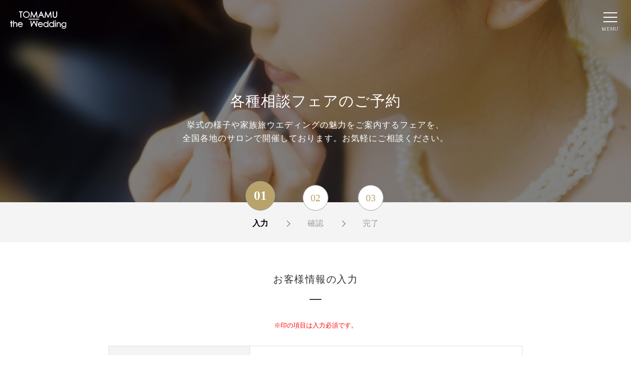

--- FILE ---
content_type: text/html; charset=UTF-8
request_url: https://tomamu-wedding.com/form/form_fair.php?place=%E3%80%90%E5%90%8D%E5%8F%A4%E5%B1%8B%E3%80%91%E6%B0%97%E8%BB%BD%E3%81%AB%E8%A9%B1%E3%81%8C%E8%81%9E%E3%81%91%E3%82%8B%EF%BC%81%E7%9B%B8%E8%AB%87%E3%83%95%E3%82%A7%E3%82%A2&opendate=2023%E5%B9%B406%E6%9C%8803%E6%97%A5
body_size: 48423
content:
<!DOCTYPE html>
<html>
<head>
<title>各種相談フェアのご予約 | TOMAMU the Wedding</title>
<meta charset="utf-8" />
<meta name="viewport" content="initial-scale=1.0">
<meta name="apple-mobile-web-app-capable" content="yes">
<meta name="format-detection" content="telephone=no">
<link rel="stylesheet" href="/style.css?20240706" type="text/css" media="all" />
<link rel="stylesheet" href="/print.css" type="text/css" media="print" />
<link rel="stylesheet" href="/online.css?2021110902" type="text/css" media="all" />

<link rel="stylesheet" href="/css/vegas.min.css" type="text/css" media="all" />
<link href="https://fonts.googleapis.com/css?family=Sorts+Mill+Goudy" rel="stylesheet">
<link rel="apple-touch-icon" sizes="152x152" href="/apple-touch-icon.png">
<link rel="shortcut icon" href="/favicon.ico" type="image/vnd.microsoft.icon">
<!--[if lt IE 9]>
<script src="https://oss.maxcdn.com/html5shiv/3.7.2/html5shiv.min.js"></script>
<script src="https://css3-mediaqueries-js.googlecode.com/svn/trunk/css3-mediaqueries.js"></script>
<![endif]-->

		<!-- All in One SEO 4.1.3.4 -->
		<meta name="description" content="星野リゾート トマム ウエディングの各種相談フェアのご予約フォームです。ウエディングやフェアに関する各種相談フェアのご予約など各種相談フェアのご予約をお待ちしております。"/>
		<meta name="keywords" content="各種相談フェアのご予約,フォーム,相談,サロン,フェア,ウエディング,家族旅,北海道,トマム,星野リゾート,水の教会,氷の教会" />
		<link rel="canonical" href="https://tomamu-wedding.com/header/" />
		<meta property="og:site_name" content="TOMAMU the WEDDING | 星野リゾート トマム" />
		<meta property="og:type" content="article" />
		<meta property="og:title" content="各種相談フェアのご予約 | TOMAMU the Wedding" />
		<meta property="og:description" content="星野リゾート トマム ウエディングの各種相談フェアのご予約フォームです。ウエディングやフェアに関する各種相談フェアのご予約など各種相談フェアのご予約をお待ちしております。" />
		<meta property="og:url" content="https://tomamu-wedding.com/header/" />
		<meta property="og:image" content="https://tomamu-wedding.com/images/index.jpg" />
		<meta property="og:image:secure_url" content="https://tomamu-wedding.com/images/index.jpg" />
		<meta property="article:published_time" content="2017-04-11T13:48:37Z" />
		<meta property="article:modified_time" content="2017-04-13T04:53:37Z" />
		<meta name="twitter:card" content="summary" />
		<meta name="twitter:domain" content="tomamu-wedding.com" />
		<meta name="twitter:title" content="各種相談フェアのご予約 | TOMAMU the Wedding" />
		<meta name="twitter:description" content="星野リゾート トマム ウエディングの各種相談フェアのご予約フォームです。ウエディングやフェアに関する各種相談フェアのご予約など各種相談フェアのご予約をお待ちしております。" />
		<meta name="twitter:image" content="http://tomamu-wedding.com/images/index.jpg" />
		<meta name="google" content="nositelinkssearchbox" />
		<script type="application/ld+json" class="aioseo-schema">
			{"@context":"https:\/\/schema.org","@graph":[{"@type":"WebSite","@id":"https:\/\/tomamu-wedding.com\/#website","url":"https:\/\/tomamu-wedding.com\/","name":"TOMAMU the Wedding","description":"Just another WordPress site","publisher":{"@id":"https:\/\/tomamu-wedding.com\/#organization"}},{"@type":"Organization","@id":"https:\/\/tomamu-wedding.com\/#organization","name":"TOMAMU the Wedding","url":"https:\/\/tomamu-wedding.com\/"},{"@type":"BreadcrumbList","@id":"https:\/\/tomamu-wedding.com\/header\/#breadcrumblist","itemListElement":[{"@type":"ListItem","@id":"https:\/\/tomamu-wedding.com\/#listItem","position":"1","item":{"@type":"WebPage","@id":"https:\/\/tomamu-wedding.com\/","name":"\u30db\u30fc\u30e0","description":"\u661f\u91ce\u30ea\u30be\u30fc\u30c8\u30c8\u30de\u30e0\u306e\u30ea\u30be\u30fc\u30c8\u6ede\u5728\u578b\u306e\u5317\u6d77\u9053\u5bb6\u65cf\u65c5\u30a6\u30a8\u30c7\u30a3\u30f3\u30b0\u3002\u5b89\u85e4\u5fe0\u96c4\u8a2d\u8a08\u306e\u81ea\u7136\u3068\u5bfe\u8a71\u3057\u5275\u9020\u3057\u305f\u8056\u306a\u308b\u7a7a\u9593\u300c\u6c34\u306e\u6559\u4f1a\u300d\u3002\u5e7b\u60f3\u7684\u306a\u30a2\u30a4\u30b9\u30d6\u30eb\u30fc\u306e\u6c37\u306e\u6559\u4f1a\u3001\u7d76\u666f\u306e\u96f2\u6d77\u30c6\u30e9\u30b9\u306a\u3069\u5317\u6d77\u9053\u306a\u3089\u3067\u306f\u306e\u666f\u8272\u306e\u4e2d\u3067\u904e\u3054\u3059\u4e00\u65e5\u304c\u3001\u304a\u3075\u305f\u308a\u69d8\u3001\u5927\u5207\u306a\u5bb6\u65cf\u306e\u7d20\u6575\u306a\u601d\u3044\u51fa\u4f5c\u308a\u3092\u304a\u624b\u4f1d\u3044\u3057\u307e\u3059\u3002","url":"https:\/\/tomamu-wedding.com\/"},"nextItem":"https:\/\/tomamu-wedding.com\/header\/#listItem"},{"@type":"ListItem","@id":"https:\/\/tomamu-wedding.com\/header\/#listItem","position":"2","item":{"@type":"WebPage","@id":"https:\/\/tomamu-wedding.com\/header\/","name":"\u304a\u554f\u3044\u5408\u308f\u305b","description":"\u661f\u91ce\u30ea\u30be\u30fc\u30c8 \u30c8\u30de\u30e0 \u30a6\u30a8\u30c7\u30a3\u30f3\u30b0\u306e\u304a\u554f\u3044\u5408\u308f\u305b\u30d5\u30a9\u30fc\u30e0\u3067\u3059\u3002\u30a6\u30a8\u30c7\u30a3\u30f3\u30b0\u3084\u30d5\u30a7\u30a2\u306b\u95a2\u3059\u308b\u304a\u554f\u3044\u5408\u308f\u305b\u306a\u3069\u304a\u554f\u3044\u5408\u308f\u305b\u3092\u304a\u5f85\u3061\u3057\u3066\u304a\u308a\u307e\u3059\u3002","url":"https:\/\/tomamu-wedding.com\/header\/"},"previousItem":"https:\/\/tomamu-wedding.com\/#listItem"}]},{"@type":"WebPage","@id":"https:\/\/tomamu-wedding.com\/header\/#webpage","url":"https:\/\/tomamu-wedding.com\/header\/","name":"\u304a\u554f\u3044\u5408\u308f\u305b | TOMAMU the Wedding","description":"\u661f\u91ce\u30ea\u30be\u30fc\u30c8 \u30c8\u30de\u30e0 \u30a6\u30a8\u30c7\u30a3\u30f3\u30b0\u306e\u304a\u554f\u3044\u5408\u308f\u305b\u30d5\u30a9\u30fc\u30e0\u3067\u3059\u3002\u30a6\u30a8\u30c7\u30a3\u30f3\u30b0\u3084\u30d5\u30a7\u30a2\u306b\u95a2\u3059\u308b\u304a\u554f\u3044\u5408\u308f\u305b\u306a\u3069\u304a\u554f\u3044\u5408\u308f\u305b\u3092\u304a\u5f85\u3061\u3057\u3066\u304a\u308a\u307e\u3059\u3002","inLanguage":"ja","isPartOf":{"@id":"https:\/\/tomamu-wedding.com\/#website"},"breadcrumb":{"@id":"https:\/\/tomamu-wedding.com\/header\/#breadcrumblist"},"datePublished":"2017-04-11T13:48:37+09:00","dateModified":"2017-04-13T04:53:37+09:00"}]}
		</script>
		<!-- All in One SEO -->

	    <script>
	        var ajaxurl = "https://tomamu-wedding.com/tomamuwd_wp/wp-admin/admin-ajax.php";
	    </script>
	<script type="text/javascript">
/* <![CDATA[ */
window._wpemojiSettings = {"baseUrl":"https:\/\/s.w.org\/images\/core\/emoji\/14.0.0\/72x72\/","ext":".png","svgUrl":"https:\/\/s.w.org\/images\/core\/emoji\/14.0.0\/svg\/","svgExt":".svg","source":{"concatemoji":"https:\/\/tomamu-wedding.com\/tomamuwd_wp\/wp-includes\/js\/wp-emoji-release.min.js?ver=6.4.7"}};
/*! This file is auto-generated */
!function(i,n){var o,s,e;function c(e){try{var t={supportTests:e,timestamp:(new Date).valueOf()};sessionStorage.setItem(o,JSON.stringify(t))}catch(e){}}function p(e,t,n){e.clearRect(0,0,e.canvas.width,e.canvas.height),e.fillText(t,0,0);var t=new Uint32Array(e.getImageData(0,0,e.canvas.width,e.canvas.height).data),r=(e.clearRect(0,0,e.canvas.width,e.canvas.height),e.fillText(n,0,0),new Uint32Array(e.getImageData(0,0,e.canvas.width,e.canvas.height).data));return t.every(function(e,t){return e===r[t]})}function u(e,t,n){switch(t){case"flag":return n(e,"\ud83c\udff3\ufe0f\u200d\u26a7\ufe0f","\ud83c\udff3\ufe0f\u200b\u26a7\ufe0f")?!1:!n(e,"\ud83c\uddfa\ud83c\uddf3","\ud83c\uddfa\u200b\ud83c\uddf3")&&!n(e,"\ud83c\udff4\udb40\udc67\udb40\udc62\udb40\udc65\udb40\udc6e\udb40\udc67\udb40\udc7f","\ud83c\udff4\u200b\udb40\udc67\u200b\udb40\udc62\u200b\udb40\udc65\u200b\udb40\udc6e\u200b\udb40\udc67\u200b\udb40\udc7f");case"emoji":return!n(e,"\ud83e\udef1\ud83c\udffb\u200d\ud83e\udef2\ud83c\udfff","\ud83e\udef1\ud83c\udffb\u200b\ud83e\udef2\ud83c\udfff")}return!1}function f(e,t,n){var r="undefined"!=typeof WorkerGlobalScope&&self instanceof WorkerGlobalScope?new OffscreenCanvas(300,150):i.createElement("canvas"),a=r.getContext("2d",{willReadFrequently:!0}),o=(a.textBaseline="top",a.font="600 32px Arial",{});return e.forEach(function(e){o[e]=t(a,e,n)}),o}function t(e){var t=i.createElement("script");t.src=e,t.defer=!0,i.head.appendChild(t)}"undefined"!=typeof Promise&&(o="wpEmojiSettingsSupports",s=["flag","emoji"],n.supports={everything:!0,everythingExceptFlag:!0},e=new Promise(function(e){i.addEventListener("DOMContentLoaded",e,{once:!0})}),new Promise(function(t){var n=function(){try{var e=JSON.parse(sessionStorage.getItem(o));if("object"==typeof e&&"number"==typeof e.timestamp&&(new Date).valueOf()<e.timestamp+604800&&"object"==typeof e.supportTests)return e.supportTests}catch(e){}return null}();if(!n){if("undefined"!=typeof Worker&&"undefined"!=typeof OffscreenCanvas&&"undefined"!=typeof URL&&URL.createObjectURL&&"undefined"!=typeof Blob)try{var e="postMessage("+f.toString()+"("+[JSON.stringify(s),u.toString(),p.toString()].join(",")+"));",r=new Blob([e],{type:"text/javascript"}),a=new Worker(URL.createObjectURL(r),{name:"wpTestEmojiSupports"});return void(a.onmessage=function(e){c(n=e.data),a.terminate(),t(n)})}catch(e){}c(n=f(s,u,p))}t(n)}).then(function(e){for(var t in e)n.supports[t]=e[t],n.supports.everything=n.supports.everything&&n.supports[t],"flag"!==t&&(n.supports.everythingExceptFlag=n.supports.everythingExceptFlag&&n.supports[t]);n.supports.everythingExceptFlag=n.supports.everythingExceptFlag&&!n.supports.flag,n.DOMReady=!1,n.readyCallback=function(){n.DOMReady=!0}}).then(function(){return e}).then(function(){var e;n.supports.everything||(n.readyCallback(),(e=n.source||{}).concatemoji?t(e.concatemoji):e.wpemoji&&e.twemoji&&(t(e.twemoji),t(e.wpemoji)))}))}((window,document),window._wpemojiSettings);
/* ]]> */
</script>
<style id='wp-emoji-styles-inline-css' type='text/css'>

	img.wp-smiley, img.emoji {
		display: inline !important;
		border: none !important;
		box-shadow: none !important;
		height: 1em !important;
		width: 1em !important;
		margin: 0 0.07em !important;
		vertical-align: -0.1em !important;
		background: none !important;
		padding: 0 !important;
	}
</style>
<link rel='stylesheet' id='wp-block-library-css' href='https://tomamu-wedding.com/tomamuwd_wp/wp-includes/css/dist/block-library/style.min.css?ver=6.4.7' type='text/css' media='all' />
<style id='classic-theme-styles-inline-css' type='text/css'>
/*! This file is auto-generated */
.wp-block-button__link{color:#fff;background-color:#32373c;border-radius:9999px;box-shadow:none;text-decoration:none;padding:calc(.667em + 2px) calc(1.333em + 2px);font-size:1.125em}.wp-block-file__button{background:#32373c;color:#fff;text-decoration:none}
</style>
<style id='global-styles-inline-css' type='text/css'>
body{--wp--preset--color--black: #000000;--wp--preset--color--cyan-bluish-gray: #abb8c3;--wp--preset--color--white: #ffffff;--wp--preset--color--pale-pink: #f78da7;--wp--preset--color--vivid-red: #cf2e2e;--wp--preset--color--luminous-vivid-orange: #ff6900;--wp--preset--color--luminous-vivid-amber: #fcb900;--wp--preset--color--light-green-cyan: #7bdcb5;--wp--preset--color--vivid-green-cyan: #00d084;--wp--preset--color--pale-cyan-blue: #8ed1fc;--wp--preset--color--vivid-cyan-blue: #0693e3;--wp--preset--color--vivid-purple: #9b51e0;--wp--preset--gradient--vivid-cyan-blue-to-vivid-purple: linear-gradient(135deg,rgba(6,147,227,1) 0%,rgb(155,81,224) 100%);--wp--preset--gradient--light-green-cyan-to-vivid-green-cyan: linear-gradient(135deg,rgb(122,220,180) 0%,rgb(0,208,130) 100%);--wp--preset--gradient--luminous-vivid-amber-to-luminous-vivid-orange: linear-gradient(135deg,rgba(252,185,0,1) 0%,rgba(255,105,0,1) 100%);--wp--preset--gradient--luminous-vivid-orange-to-vivid-red: linear-gradient(135deg,rgba(255,105,0,1) 0%,rgb(207,46,46) 100%);--wp--preset--gradient--very-light-gray-to-cyan-bluish-gray: linear-gradient(135deg,rgb(238,238,238) 0%,rgb(169,184,195) 100%);--wp--preset--gradient--cool-to-warm-spectrum: linear-gradient(135deg,rgb(74,234,220) 0%,rgb(151,120,209) 20%,rgb(207,42,186) 40%,rgb(238,44,130) 60%,rgb(251,105,98) 80%,rgb(254,248,76) 100%);--wp--preset--gradient--blush-light-purple: linear-gradient(135deg,rgb(255,206,236) 0%,rgb(152,150,240) 100%);--wp--preset--gradient--blush-bordeaux: linear-gradient(135deg,rgb(254,205,165) 0%,rgb(254,45,45) 50%,rgb(107,0,62) 100%);--wp--preset--gradient--luminous-dusk: linear-gradient(135deg,rgb(255,203,112) 0%,rgb(199,81,192) 50%,rgb(65,88,208) 100%);--wp--preset--gradient--pale-ocean: linear-gradient(135deg,rgb(255,245,203) 0%,rgb(182,227,212) 50%,rgb(51,167,181) 100%);--wp--preset--gradient--electric-grass: linear-gradient(135deg,rgb(202,248,128) 0%,rgb(113,206,126) 100%);--wp--preset--gradient--midnight: linear-gradient(135deg,rgb(2,3,129) 0%,rgb(40,116,252) 100%);--wp--preset--font-size--small: 13px;--wp--preset--font-size--medium: 20px;--wp--preset--font-size--large: 36px;--wp--preset--font-size--x-large: 42px;--wp--preset--spacing--20: 0.44rem;--wp--preset--spacing--30: 0.67rem;--wp--preset--spacing--40: 1rem;--wp--preset--spacing--50: 1.5rem;--wp--preset--spacing--60: 2.25rem;--wp--preset--spacing--70: 3.38rem;--wp--preset--spacing--80: 5.06rem;--wp--preset--shadow--natural: 6px 6px 9px rgba(0, 0, 0, 0.2);--wp--preset--shadow--deep: 12px 12px 50px rgba(0, 0, 0, 0.4);--wp--preset--shadow--sharp: 6px 6px 0px rgba(0, 0, 0, 0.2);--wp--preset--shadow--outlined: 6px 6px 0px -3px rgba(255, 255, 255, 1), 6px 6px rgba(0, 0, 0, 1);--wp--preset--shadow--crisp: 6px 6px 0px rgba(0, 0, 0, 1);}:where(.is-layout-flex){gap: 0.5em;}:where(.is-layout-grid){gap: 0.5em;}body .is-layout-flow > .alignleft{float: left;margin-inline-start: 0;margin-inline-end: 2em;}body .is-layout-flow > .alignright{float: right;margin-inline-start: 2em;margin-inline-end: 0;}body .is-layout-flow > .aligncenter{margin-left: auto !important;margin-right: auto !important;}body .is-layout-constrained > .alignleft{float: left;margin-inline-start: 0;margin-inline-end: 2em;}body .is-layout-constrained > .alignright{float: right;margin-inline-start: 2em;margin-inline-end: 0;}body .is-layout-constrained > .aligncenter{margin-left: auto !important;margin-right: auto !important;}body .is-layout-constrained > :where(:not(.alignleft):not(.alignright):not(.alignfull)){max-width: var(--wp--style--global--content-size);margin-left: auto !important;margin-right: auto !important;}body .is-layout-constrained > .alignwide{max-width: var(--wp--style--global--wide-size);}body .is-layout-flex{display: flex;}body .is-layout-flex{flex-wrap: wrap;align-items: center;}body .is-layout-flex > *{margin: 0;}body .is-layout-grid{display: grid;}body .is-layout-grid > *{margin: 0;}:where(.wp-block-columns.is-layout-flex){gap: 2em;}:where(.wp-block-columns.is-layout-grid){gap: 2em;}:where(.wp-block-post-template.is-layout-flex){gap: 1.25em;}:where(.wp-block-post-template.is-layout-grid){gap: 1.25em;}.has-black-color{color: var(--wp--preset--color--black) !important;}.has-cyan-bluish-gray-color{color: var(--wp--preset--color--cyan-bluish-gray) !important;}.has-white-color{color: var(--wp--preset--color--white) !important;}.has-pale-pink-color{color: var(--wp--preset--color--pale-pink) !important;}.has-vivid-red-color{color: var(--wp--preset--color--vivid-red) !important;}.has-luminous-vivid-orange-color{color: var(--wp--preset--color--luminous-vivid-orange) !important;}.has-luminous-vivid-amber-color{color: var(--wp--preset--color--luminous-vivid-amber) !important;}.has-light-green-cyan-color{color: var(--wp--preset--color--light-green-cyan) !important;}.has-vivid-green-cyan-color{color: var(--wp--preset--color--vivid-green-cyan) !important;}.has-pale-cyan-blue-color{color: var(--wp--preset--color--pale-cyan-blue) !important;}.has-vivid-cyan-blue-color{color: var(--wp--preset--color--vivid-cyan-blue) !important;}.has-vivid-purple-color{color: var(--wp--preset--color--vivid-purple) !important;}.has-black-background-color{background-color: var(--wp--preset--color--black) !important;}.has-cyan-bluish-gray-background-color{background-color: var(--wp--preset--color--cyan-bluish-gray) !important;}.has-white-background-color{background-color: var(--wp--preset--color--white) !important;}.has-pale-pink-background-color{background-color: var(--wp--preset--color--pale-pink) !important;}.has-vivid-red-background-color{background-color: var(--wp--preset--color--vivid-red) !important;}.has-luminous-vivid-orange-background-color{background-color: var(--wp--preset--color--luminous-vivid-orange) !important;}.has-luminous-vivid-amber-background-color{background-color: var(--wp--preset--color--luminous-vivid-amber) !important;}.has-light-green-cyan-background-color{background-color: var(--wp--preset--color--light-green-cyan) !important;}.has-vivid-green-cyan-background-color{background-color: var(--wp--preset--color--vivid-green-cyan) !important;}.has-pale-cyan-blue-background-color{background-color: var(--wp--preset--color--pale-cyan-blue) !important;}.has-vivid-cyan-blue-background-color{background-color: var(--wp--preset--color--vivid-cyan-blue) !important;}.has-vivid-purple-background-color{background-color: var(--wp--preset--color--vivid-purple) !important;}.has-black-border-color{border-color: var(--wp--preset--color--black) !important;}.has-cyan-bluish-gray-border-color{border-color: var(--wp--preset--color--cyan-bluish-gray) !important;}.has-white-border-color{border-color: var(--wp--preset--color--white) !important;}.has-pale-pink-border-color{border-color: var(--wp--preset--color--pale-pink) !important;}.has-vivid-red-border-color{border-color: var(--wp--preset--color--vivid-red) !important;}.has-luminous-vivid-orange-border-color{border-color: var(--wp--preset--color--luminous-vivid-orange) !important;}.has-luminous-vivid-amber-border-color{border-color: var(--wp--preset--color--luminous-vivid-amber) !important;}.has-light-green-cyan-border-color{border-color: var(--wp--preset--color--light-green-cyan) !important;}.has-vivid-green-cyan-border-color{border-color: var(--wp--preset--color--vivid-green-cyan) !important;}.has-pale-cyan-blue-border-color{border-color: var(--wp--preset--color--pale-cyan-blue) !important;}.has-vivid-cyan-blue-border-color{border-color: var(--wp--preset--color--vivid-cyan-blue) !important;}.has-vivid-purple-border-color{border-color: var(--wp--preset--color--vivid-purple) !important;}.has-vivid-cyan-blue-to-vivid-purple-gradient-background{background: var(--wp--preset--gradient--vivid-cyan-blue-to-vivid-purple) !important;}.has-light-green-cyan-to-vivid-green-cyan-gradient-background{background: var(--wp--preset--gradient--light-green-cyan-to-vivid-green-cyan) !important;}.has-luminous-vivid-amber-to-luminous-vivid-orange-gradient-background{background: var(--wp--preset--gradient--luminous-vivid-amber-to-luminous-vivid-orange) !important;}.has-luminous-vivid-orange-to-vivid-red-gradient-background{background: var(--wp--preset--gradient--luminous-vivid-orange-to-vivid-red) !important;}.has-very-light-gray-to-cyan-bluish-gray-gradient-background{background: var(--wp--preset--gradient--very-light-gray-to-cyan-bluish-gray) !important;}.has-cool-to-warm-spectrum-gradient-background{background: var(--wp--preset--gradient--cool-to-warm-spectrum) !important;}.has-blush-light-purple-gradient-background{background: var(--wp--preset--gradient--blush-light-purple) !important;}.has-blush-bordeaux-gradient-background{background: var(--wp--preset--gradient--blush-bordeaux) !important;}.has-luminous-dusk-gradient-background{background: var(--wp--preset--gradient--luminous-dusk) !important;}.has-pale-ocean-gradient-background{background: var(--wp--preset--gradient--pale-ocean) !important;}.has-electric-grass-gradient-background{background: var(--wp--preset--gradient--electric-grass) !important;}.has-midnight-gradient-background{background: var(--wp--preset--gradient--midnight) !important;}.has-small-font-size{font-size: var(--wp--preset--font-size--small) !important;}.has-medium-font-size{font-size: var(--wp--preset--font-size--medium) !important;}.has-large-font-size{font-size: var(--wp--preset--font-size--large) !important;}.has-x-large-font-size{font-size: var(--wp--preset--font-size--x-large) !important;}
.wp-block-navigation a:where(:not(.wp-element-button)){color: inherit;}
:where(.wp-block-post-template.is-layout-flex){gap: 1.25em;}:where(.wp-block-post-template.is-layout-grid){gap: 1.25em;}
:where(.wp-block-columns.is-layout-flex){gap: 2em;}:where(.wp-block-columns.is-layout-grid){gap: 2em;}
.wp-block-pullquote{font-size: 1.5em;line-height: 1.6;}
</style>
<link rel='stylesheet' id='yesno_style-css' href='https://tomamu-wedding.com/tomamuwd_wp/wp-content/plugins/yesno/css/style.css?ver=1.0.12' type='text/css' media='all' />
<script type="text/javascript" src="https://tomamu-wedding.com/tomamuwd_wp/wp-includes/js/jquery/jquery.min.js?ver=3.7.1" id="jquery-core-js"></script>
<script type="text/javascript" src="https://tomamu-wedding.com/tomamuwd_wp/wp-includes/js/jquery/jquery-migrate.min.js?ver=3.4.1" id="jquery-migrate-js"></script>
<link rel="https://api.w.org/" href="https://tomamu-wedding.com/wp-json/" /><link rel="alternate" type="application/json" href="https://tomamu-wedding.com/wp-json/wp/v2/pages/615" /><link rel="EditURI" type="application/rsd+xml" title="RSD" href="https://tomamu-wedding.com/tomamuwd_wp/xmlrpc.php?rsd" />
<meta name="generator" content="WordPress 6.4.7" />
<link rel='shortlink' href='https://tomamu-wedding.com/?p=615' />
<link rel="alternate" type="application/json+oembed" href="https://tomamu-wedding.com/wp-json/oembed/1.0/embed?url=https%3A%2F%2Ftomamu-wedding.com%2Fheader%2F" />
<link rel="alternate" type="text/xml+oembed" href="https://tomamu-wedding.com/wp-json/oembed/1.0/embed?url=https%3A%2F%2Ftomamu-wedding.com%2Fheader%2F&#038;format=xml" />
<!-- Google Tag Manager -->
	
<script>(function(w,d,s,l,i){w[l]=w[l]||[];w[l].push({'gtm.start':
new Date().getTime(),event:'gtm.js'});var f=d.getElementsByTagName(s)[0],
j=d.createElement(s),dl=l!='dataLayer'?'&l='+l:'';j.async=true;j.src=
'https://www.googletagmanager.com/gtm.js?id='+i+dl;f.parentNode.insertBefore(j,f);
})(window,document,'script','dataLayer','GTM-W5R5QX2');</script>

<!-- End Google Tag Manager -->
<script type="application/ld+json">{"@context": "http://schema.org", "@type": "Hotel", "name": "TOMAMU the WEDDING -北海道で家族旅ウエディング | 星野リゾート トマム", "description": "星野リゾートトマムのリゾート滞在型の北海道家族旅ウエディング。安藤忠雄設計の自然と対話し創造した聖なる空間「水の教会」。幻想的なアイスブルーの氷の教会、絶景の雲海テラスなど北海道ならではの景色の中で過ごす一日が、おふたり様、大切な家族の素敵な思い出作りをお手伝いします。", "image": "https://tomamu-wedding.com/index.jpg", "openingHours": "10:00-20:00", "priceRange": "¥150,000~", "telephone": "050-5845-5418", "url": "https://tomamu-wedding.com/","address": {"@type": "PostalAddress","streetAddress": "占冠村中トマム","addressLocality": "勇払郡","addressRegion": "北海道","addressCountry": "JAPAN","postalCode": "079-2204"}}
</script>

</head>
<body class="page-template page-template-page-header page-template-page-header-php page page-id-615">
<div style="display:none;">/header/</div>
<!-- Google Tag Manager (noscript) -->
<noscript><iframe src="https://www.googletagmanager.com/ns.html?id=GTM-W5R5QX2"
height="0" width="0" style="display:none;visibility:hidden"></iframe></noscript>
<!-- End Google Tag Manager (noscript) -->
<div id="container">
<div id="header">
<header>
<a href="/">
<h1 class="logo tmm_wed">
</h1>
</a>
</header>
<div class="header_switch">
<div class="menu">
<div class="line1"></div>
<div class="line2"></div>
<div class="line3"></div>
</div>
<p class="switch_txt menutxt white_txt">MENU</p>
</div>
<a href="tel:05058455418" class="sp-header_tel">
<span>
</span>
<p class="switch_txt white_txt">TEL</p>
</a>
<nav class="header_menu bg-white">
<div class="header_menu_area">
<ul class="menu_block left">
<li class="menu_navi yumincho"><a href="/family/"><span class="sp_fmsvg"><img src="/images/menu_family.svg" alt="家族旅ウエディング"></span><span class="pc_fmtxt">家族旅<span class="kerning_b">ウエディング</span></span></a>
<ul class="submenu_block">
<li class="sub_menu"><a href="/summer/">SUMMER
<span class="menuttl_sub">家族旅<span class="kerning">ウエディング</span> - 夏 -</span></a></li>
<li class="sub_menu"><a href="/winter/">WINTER
<span class="menuttl_sub">家族旅<span class="kerning">ウエディング</span> - 冬 -</span></a></li>
</ul>
</li>
<li class="menu_navi"><a href="/ceremony/">CEREMONY<span class="menuttl_sub">挙式</span></a>
<ul class="submenu_block">
<li class="sub_menu"><a href="/waterchapel/">CHAPEL ON THE WATER
<span class="menuttl_sub">水の教会</span></a></li>
<li class="sub_menu"><a href="/icechapel/">ICE CHAPEL
<span class="menuttl_sub">氷の教会</span></a></li>
</ul>
</li>
<li class="menu_navi"><a href="/dress_beauty/">DRESS
<span class="menuttl_sub">ウエディングドレス</span></a></li>
<li class="menu_navi"><a href="/cuisine/">CUISINE
<span class="menuttl_sub">料理</span></a></li>
</ul>
<ul class="menu_block right">
<li class="menu_navi"><a href="/wedding_stories/">WEDDING STORIES
<span class="menuttl_sub">体験談<span class="kerning">ウエディングレポート</span></span></a></li>
<li class="menu_navi"><a href="/photogallery/">PHOTO GALLERY
<span class="menuttl_sub"><span class="kerning">フォトギャラリー</span></span></a></li>
<li class="menu_navi"><a href="/plan/">WEDDING PLAN
<span class="menuttl_sub"><span class="kerning">ウエディングプラン</span></span></a></li>
<li class="menu_navi"><a href="/wedding_fair_salon/">WEDDING FAIR
<span class="menuttl_sub"><span class="kerning">ウエディングフェア</span> & <span class="kerning">サロン</span>相談会</span></a></li>
<li class="menu_navi"><a href="/access/">ACCESS
<span class="menuttl_sub"><span class="kerning">アクセス</span></span></a></li>
<li class="menu_navi"><a href="/faq/">FAQ
<span class="menuttl_sub">よくあるご質問</span></a></li>
</ul>
<div class="right_sub_navi">
<a href="/wedding_fair_salon/#fair_selection" class="subnv_btn big gold sbnvicon">ウエディング<br>相談会 予約</a>
	
<a href="/form/form_panhu.php" class="subnv_btn big black sbnvicon">WEB資料請求</a>
<!--
<a href="/form/form_salon1.php" class="subnv_btn middle">全国のサロンご予約</a>
<a href="/wedding_fair_salon/#fair_selection" class="subnv_btn middle">ウエディングフェア</a>
-->
<a href="/form/form_vacancy.php" class="subnv_btn small">空き状況のご確認</a>

<a class="subnv_btn small sp_mrg" href="/form/form_norm.php">その他各種相談フェアのご予約</a>
<a href="/news/" class="ovs_link">お知らせ</a>
<a href="/china/" target="_blank" class="ovs_link">中文</a>
</div>
</div>
</nav>
</div>
<div class="main contact fair_f">
<div class="main_txt_ttl_area white_txt">
<h1>各種相談フェアのご予約</h1>
<p>挙式の様子や家族旅ウエディングの魅力をご案内するフェアを、<br class="pc_br">全国各地のサロンで開催しております。お気軽にご相談ください。</p>
</div>
</div>
<div id="main_content">
<main>
<div class="form_content">
<ul class="form_step_block">
<li aria-label="01" class="current">入力</li>
<li aria-label="02">確認</li>
<li aria-label="03">完了</li>
</ul>
<div class="form_area">
<form name="order_form" action="contact_confirm2.php" method="post" id="cf_form" onsubmit="showConfirm()">

<!-- お客様情報スタート -->
<h2 class="unline_ttl">お客様情報の入力</h2>
<p class="form_top_item"><span>※印の項目は入力必須です。</span></p>
<br />
<b>Warning</b>:  Undefined variable $plan_select in <b>/home/www/tomamu-wedding.com/contents/htdocs/form/basic_info2.php</b> on line <b>24</b><br />
<br />
<b>Warning</b>:  Undefined variable $error_kyoukai in <b>/home/www/tomamu-wedding.com/contents/htdocs/form/basic_info2.php</b> on line <b>38</b><br />
<br />
<b>Warning</b>:  Undefined variable $church_water_saved in <b>/home/www/tomamu-wedding.com/contents/htdocs/form/basic_info2.php</b> on line <b>39</b><br />
<br />
<b>Warning</b>:  Undefined variable $church_ice_saved in <b>/home/www/tomamu-wedding.com/contents/htdocs/form/basic_info2.php</b> on line <b>41</b><br />
<br />
<b>Warning</b>:  Undefined variable $error_name in <b>/home/www/tomamu-wedding.com/contents/htdocs/form/basic_info2.php</b> on line <b>51</b><br />
<br />
<b>Warning</b>:  Undefined variable $Last_name in <b>/home/www/tomamu-wedding.com/contents/htdocs/form/basic_info2.php</b> on line <b>52</b><br />
<br />
<b>Warning</b>:  Undefined variable $error_name2 in <b>/home/www/tomamu-wedding.com/contents/htdocs/form/basic_info2.php</b> on line <b>53</b><br />
<br />
<b>Warning</b>:  Undefined variable $First_name in <b>/home/www/tomamu-wedding.com/contents/htdocs/form/basic_info2.php</b> on line <b>54</b><br />
<br />
<b>Warning</b>:  Undefined variable $error_kana in <b>/home/www/tomamu-wedding.com/contents/htdocs/form/basic_info2.php</b> on line <b>60</b><br />
<br />
<b>Warning</b>:  Undefined variable $kana in <b>/home/www/tomamu-wedding.com/contents/htdocs/form/basic_info2.php</b> on line <b>61</b><br />
<br />
<b>Warning</b>:  Undefined variable $error_gender in <b>/home/www/tomamu-wedding.com/contents/htdocs/form/basic_info2.php</b> on line <b>68</b><br />
<br />
<b>Warning</b>:  Undefined variable $gender_man_saved in <b>/home/www/tomamu-wedding.com/contents/htdocs/form/basic_info2.php</b> on line <b>69</b><br />
<br />
<b>Warning</b>:  Undefined variable $gender_woman_saved in <b>/home/www/tomamu-wedding.com/contents/htdocs/form/basic_info2.php</b> on line <b>71</b><br />
<br />
<b>Warning</b>:  Undefined variable $error_zip in <b>/home/www/tomamu-wedding.com/contents/htdocs/form/basic_info2.php</b> on line <b>80</b><br />
<br />
<b>Warning</b>:  Undefined variable $zip in <b>/home/www/tomamu-wedding.com/contents/htdocs/form/basic_info2.php</b> on line <b>82</b><br />
<br />
<b>Warning</b>:  Undefined variable $error_state in <b>/home/www/tomamu-wedding.com/contents/htdocs/form/basic_info2.php</b> on line <b>86</b><br />
<br />
<b>Warning</b>:  Undefined variable $pref_saved in <b>/home/www/tomamu-wedding.com/contents/htdocs/form/basic_info2.php</b> on line <b>91</b><br />
<br />
<b>Warning</b>:  Undefined variable $error_city in <b>/home/www/tomamu-wedding.com/contents/htdocs/form/basic_info2.php</b> on line <b>145</b><br />
<br />
<b>Warning</b>:  Undefined variable $addr in <b>/home/www/tomamu-wedding.com/contents/htdocs/form/basic_info2.php</b> on line <b>146</b><br />
<br />
<b>Warning</b>:  Undefined variable $error_phone in <b>/home/www/tomamu-wedding.com/contents/htdocs/form/basic_info2.php</b> on line <b>150</b><br />
<br />
<b>Warning</b>:  Undefined variable $tel in <b>/home/www/tomamu-wedding.com/contents/htdocs/form/basic_info2.php</b> on line <b>152</b><br />
<br />
<b>Warning</b>:  Undefined variable $error_mail in <b>/home/www/tomamu-wedding.com/contents/htdocs/form/basic_info2.php</b> on line <b>156</b><br />
<br />
<b>Warning</b>:  Undefined variable $email in <b>/home/www/tomamu-wedding.com/contents/htdocs/form/basic_info2.php</b> on line <b>157</b><br />
<br />
<b>Warning</b>:  Undefined variable $error_mail2 in <b>/home/www/tomamu-wedding.com/contents/htdocs/form/basic_info2.php</b> on line <b>161</b><br />
<br />
<b>Warning</b>:  Undefined variable $error_mail3 in <b>/home/www/tomamu-wedding.com/contents/htdocs/form/basic_info2.php</b> on line <b>161</b><br />
<br />
<b>Warning</b>:  Undefined variable $email_confirm in <b>/home/www/tomamu-wedding.com/contents/htdocs/form/basic_info2.php</b> on line <b>162</b><br />
<br />
<b>Warning</b>:  Undefined variable $detail_saved in <b>/home/www/tomamu-wedding.com/contents/htdocs/form/basic_info2.php</b> on line <b>174</b><br />
<br />
<b>Warning</b>:  Undefined variable $wedDateYear_saved in <b>/home/www/tomamu-wedding.com/contents/htdocs/form/basic_info2.php</b> on line <b>190</b><br />
<br />
<b>Warning</b>:  Undefined variable $wedDateMonth_saved in <b>/home/www/tomamu-wedding.com/contents/htdocs/form/basic_info2.php</b> on line <b>200</b><br />
<table class="form_table guest_data">
<colgroup><col class="col1"><col class="col2"></colgroup>
<tr>
<th class="table_block left_block label_required">ご希望の教会</th>
<td class="table_block right_block">
<input name="church[]" type="checkbox" value="水の教会" id="check_charch01"  />
<label for="check_charch01" class="checkbox">水の教会</label>
<input name="church[]" type="checkbox" value="氷の教会" id="check_charch02"  />
<label for="check_charch02" class="checkbox">氷の教会 </label></td>
</tr>
</table>
<table class="form_table guest_data">
<colgroup><col class="col3"><col class="col4"><col class="col2"></colgroup>
<tr>
<th class="table_block left_block spn_block" rowspan="2">お名前</th>
<th class="table_block left_block small_block label_required"><span class="spy_block">お名前</span>漢字</th>
<td class="table_block right_block">

<span class="txtbox_label">姓</span><input name="Last_name" type="text" class="name_txtbox invalid" value="" />
<div class="error_block"></div>
<span class="txtbox_label leftmrg">名</span><input name="First_name" type="text" class="name_txtbox invalid" value="" />
</td>
</tr>
<tr>
<th class="table_block left_block small_block label_required">フリガナ</th>
<td class="table_block right_block"><p>全角カナ入力</p>

<input name="kana" type="text" class="long_name_box invalid" value="" /></td>
</tr>
</table>
<table class="form_table guest_data">
<colgroup><col class="col1"><col class="col2"></colgroup>
<tr>
<th class="table_block left_block label_required">性別</th>
<td class="table_block right_block">
<label class="radio_btn"><input name="gender" type="radio" value="男性" class="mg_r5 invalid"  />
<span>男性</span></label>
<label class="radio_btn"><input name="gender" type="radio" value="女性" class="mg_l20 mg_r5 invalid"  />
<span>女性 </span></label></td>
</tr>

</table>
<table class="form_table guest_data">
<colgroup><col class="col1"><col class="col2"></colgroup>
<tr>
<th class="table_block left_block label_required">郵便番号</th>
<td class="table_block right_block">
<p>入力例：110-1010</p>
<input name="zip" type="text" class="invalid" value="" /></td>
</tr>
<tr>
<th class="table_block left_block label_required">都道府県</th>
<td class="table_block right_block">
<label class="select_arrow">
<select name="pref" class="prefectures_select invalid">

<option value="" >　　　　</option>

<option value="北海道">北海道</option>
<option value="青森県">青森県</option>
<option value="岩手県">岩手県</option>
<option value="宮城県">宮城県</option>
<option value="秋田県">秋田県</option>
<option value="山形県">山形県</option>
<option value="福島県">福島県</option>
<option value="茨城県">茨城県</option>
<option value="栃木県">栃木県</option>
<option value="群馬県">群馬県</option>
<option value="埼玉県">埼玉県</option>
<option value="千葉県">千葉県</option>
<option value="東京都">東京都</option>
<option value="神奈川県">神奈川県</option>
<option value="山梨県">山梨県</option>
<option value="長野県">長野県</option>
<option value="新潟県">新潟県</option>
<option value="富山県">富山県</option>
<option value="石川県">石川県</option>
<option value="福井県">福井県</option>
<option value="岐阜県">岐阜県</option>
<option value="静岡県">静岡県</option>
<option value="愛知県">愛知県</option>
<option value="三重県">三重県</option>
<option value="滋賀県">滋賀県</option>
<option value="京都府">京都府</option>
<option value="大阪府">大阪府</option>
<option value="兵庫県">兵庫県</option>
<option value="奈良県">奈良県</option>
<option value="和歌山県">和歌山県</option>
<option value="鳥取県">鳥取県</option>
<option value="島根県">島根県</option>
<option value="岡山県">岡山県</option>
<option value="広島県">広島県</option>
<option value="山口県">山口県</option>
<option value="徳島県">徳島県</option>
<option value="香川県">香川県</option>
<option value="愛媛県">愛媛県</option>
<option value="高知県">高知県</option>
<option value="福岡県">福岡県</option>
<option value="佐賀県">佐賀県</option>
<option value="長崎県">長崎県</option>
<option value="熊本県">熊本県</option>
<option value="大分県">大分県</option>
<option value="宮崎県">宮崎県</option>
<option value="鹿児島県">鹿児島県</option>
<option value="沖縄県">沖縄県</option>
<option value="海外">海外(international)</option>
</select>
</label>
</tr>
<tr>
<th class="table_block left_block label_required">住所</th>
<td class="table_block right_block">
<input name="addr" type="text" class="long_txtbox invalid" value="" /></td>
</tr>
<tr>
<th class="table_block left_block label_required">電話番号</th>
<td class="table_block right_block">
<p>入力例：090-1111-1111</p>
<input name="tel" type="text" class="invalid email_txtbox" value="" /></td>
</tr>
<tr>
<th class="table_block left_block label_required">e-mailアドレス</th>
<td class="table_block right_block">
<input name="email" type="text" class="invalid email_txtbox" value="" /></td>
</tr>
<tr>
<th class="table_block left_block label_required">e-mailアドレス（確認用）</th>
<td class="table_block right_block"> 
<input name="email_confirm" type="text" class="invalid email_txtbox" value="" /></td>
</tr>
</table>
<table class="form_table guest_data">
<colgroup><col class="col1"><col class="col2"></colgroup>

<tr>
<th class="table_block left_block">今のご検討の状況</th>
<td class="table_block right_block">
<label class="select_arrow">
<select name="detail" class="svp_select">
<option value="" >選択してください</option>

<option value="水の教会を第一候補として検討している" >水の教会を第一候補として検討している</option>
<option value="北海道リゾートウェディングに絞って検討している" >北海道リゾートウェディングに絞って検討している</option>
<option value="リゾートウェディングに絞って検討している" >リゾートウェディングに絞って検討している</option>
<option value="リゾートウェディングと近くの式場の両方を検討している" >リゾートウェディングと近くの式場の両方を検討している</option>
<option value="検討し始めたばかりで、まだ何も決めていない" >検討し始めたばかりで、まだ何も決めていない</option>
</select>
</label>
</td>
</tr>
<tr>
<th class="table_block left_block">挙式のご希望時期</th>
<td class="table_block right_block">
<label class="select_arrow">
<select name="wedDateYear" class="weddingdate_select">
<option value="" >　　　</option>

<option value="2026">2026</option>
<option value="2027">2027</option>
<option value="2028">2028</option>
</select>
</label>
<span class="txtbox_label leftmrg birth_txtbox">年</span>
<label class="select_arrow">
<select name="wedDateMonth" class="weddingdate_select">
<option value="" >　　　　</option>

<option value="1">1</option>
<option value="2">2</option>
<option value="3">3</option>
<option value="4">4</option>
<option value="5">5</option>
<option value="6">6</option>
<option value="7">7</option>
<option value="8">8</option>
<option value="9">9</option>
<option value="10">10</option>
<option value="11">11</option>
<option value="12">12</option>
</select>
</label>
<span class="txtbox_label leftmrg wide birth_txtbox last">月ごろ </span></td>
</tr>

	</table><br />
<b>Warning</b>:  Undefined variable $error_timezoneFair in <b>/home/www/tomamu-wedding.com/contents/htdocs/form/fair_info.php</b> on line <b>37</b><br />
<br />
<b>Warning</b>:  Undefined variable $timezoneFair1_saved in <b>/home/www/tomamu-wedding.com/contents/htdocs/form/fair_info.php</b> on line <b>38</b><br />
<br />
<b>Warning</b>:  Undefined variable $timezoneFair2_saved in <b>/home/www/tomamu-wedding.com/contents/htdocs/form/fair_info.php</b> on line <b>40</b><br />
<br />
<b>Warning</b>:  Undefined variable $timezoneFair3_saved in <b>/home/www/tomamu-wedding.com/contents/htdocs/form/fair_info.php</b> on line <b>42</b><br />
<br />
<b>Warning</b>:  Undefined variable $requestFair in <b>/home/www/tomamu-wedding.com/contents/htdocs/form/fair_info.php</b> on line <b>48</b><br />

<!-- ウェディングパンフレットご希望の方スタート -->

<h3 class="unline_ttl">ご相談フェアに関する情報入力</h3>
<input type="hidden" name="salonFair" value="【名古屋】気軽に話が聞ける！相談フェア" />
<input type="hidden" name="fairDate" value="2023/06/03" />
<table class="form_table fair-info">
<colgroup><col class="col1"><col class="col2"></colgroup>
<tr>
<th class="table_block">ご希望の相談フェア</th>
<td class="table_block">【名古屋】気軽に話が聞ける！相談フェア</td>
</tr>
<tr>
<th class="table_block">開催日</th>
<td class="table_block">2023/06/03</td>
</tr>
<tr>
<th class="table_block label_required">ご相談希望時間帯</th>
<td class="table_block">
<label class="radio_btn"><input type="radio" name="timezoneFair" value="午前" class="invalid"  />
<span>午前</span></label>
<label class="radio_btn"><input type="radio" name="timezoneFair" value="午後" class="invalid"  />
<span>午後</span></label>
<label class="radio_btn"><input type="radio" name="timezoneFair" value="夕方以降" class="invalid"  />
<span>夕方以降</span></label> </td>
</tr>
<tr>
<th class="table_block">ご要望などございましたら<br>
ご記入ください</th>
<td class="table_block"><textarea rows="10" class="txtarea_message" name="requestFair"></textarea></td>
</tr>
</table>
<!-- ウェディングパンフレットご希望の方終了 -->

<br />
<b>Warning</b>:  Undefined variable $form_select_online in <b>/home/www/tomamu-wedding.com/contents/htdocs/form/form_base2.php</b> on line <b>37</b><br />

<div class="submit_area">
<input type="submit" class="btn_confirm submit_button" value="入力内容を確認する" name="post_confirm" />
</div>
</form>
</div>
</div>
</main>
</div>
<br />
<b>Warning</b>:  Undefined variable $options in <b>/home/www/tomamu-wedding.com/contents/htdocs/form/form_base2.php</b> on line <b>48</b><br />

<a href="/waterchapel/" target="_blank" class="chapel_bnr_link water"><img src="/images/bnr_water.jpg" alt="水の教会 CHAPEL ON THE WATER"></a>
<a href="/icechapel/" target="_blank" class="chapel_bnr_link ice"><img src="/images/bnr_ice.jpg" alt="氷の教会 ICE CHAPEL"></a>
<div class="contact_area bg-gray">
<section>
<div class="contact_img">
<img src="/images/contact_img.jpg" alt="CONTACT">
</div>
<div class="contact_txt_area">
<h3><img src="/images/contact_ttl.png" alt="CONTACT"></h3>
<div class="contact_tel__box">
<p class="contact_tel">
<h4 class="contact_tel__title">結婚式をご検討のお客様</h4>
<a href="tel:05058455418" class="tel_number">050-5845-5418</a>
<span class="hours">受付<br>11:00〜19:00（平日）<br>10:00〜19:00（土日）<br>定休日 火曜日</span>
</p>
</div>
<div class="contact_tel__box">
<p class="contact_tel">
<h4 class="contact_tel__title">結婚式をご成約済のお客様<br>ご参列のお客様</h4>
<a href="tel:0120294122" class="tel_number">0120-29-4122</a>
<span class="hours">受付<br>10:00～19:00</span>
</p>
</div>
<style type="text/css">
.contact_tel__box {
  margin: 0 0 30px;
}
.contact_tel__title {
  font-size: 15px;
  font-family: "游明朝", YuMincho, "Yu Mincho", "ヒラギノ明朝 ProN W3", "Hiragino Mincho ProN", "HG明朝E", "ＭＳ Ｐ明朝", "ＭＳ 明朝", serif;
  font-weight: 400;
  padding: 15px 0;
  letter-spacing: 1px;
  line-height: 1.25;
}
</style>
<!--
<div class="other_tel_box">

<p><b>【4月休業日のお知らせ】</b><br><br>
誠に勝手ながら下記日程を休業日といたします。<br>
<br>
2023年4月4日（火）　4月11日（火）<br>　4月18日（火）　4月25日（火）<br>
<br>
上記日程は電話受付も休止いたします。<br>
休業日に頂きましたメールへのご返答は翌日以降順次行ってまいります。<br>
ご返答までに少しお時間をいただく場合がございますこと<br>予めご了承くださいませ。<br>
<br>
皆様には大変ご不便をお掛けいたしますが、<br>何卒ご理解の程お願い申し上げます。
	</p>
	
<p>ご成約済み、挙式ご参列の方は</p>
<a href="tel:05058619236">050-5861-9236</a>
</div>
-->
</div>
</section>
</div>
<div class="pagetop"><span></span></div>
<div id="footer">
<footer>
<nav class="footer_menu">
<div class="sp-ftmenu">
<ul>
<li><a href="/family/">家族旅ウエディング</a></li>
<li><a href="/summer/">家族旅ウエディング　－夏－</a></li>
<li><a href="/winter/">家族旅ウエディング　－冬－</a></li>
<li><a href="/ceremony/">挙式</a></li>
<li><a href="/waterchapel/" target="_blank">水の教会</a></li>
<li><a href="/icechapel/" target="_blank">氷の教会</a></li>
<li><a href="/cuisine/">料理</a></li>
</ul>
<ul>
<li><a href="/wedding_stories/">体験談ウエディングレポート</a></li>
<li><a href="/photogallery/">フォトギャラリー</a></li>
<li><a href="/plan/">ウエディングプラン</a></li>
<li><a href="/wedding_fair_salon/">ウエディングフェア&<br>サロン相談会</a></li>
<li><a href="/faq/">よくあるご質問</a></li>
<li><a href="/access/">アクセス</a></li>
</ul>
</div>
<div class="sp-ftmenu">
<ul>
<li><a href="/form/form_panhu.php">資料請求</a></li>
<li><a href="/form/form_norm.php">お問い合わせ</a></li>
<li><a href="/form/form_vacancy.php">空き状況のご確認</a></li>
<li><a href="/salon_shop/s_hokkaido/#fair_selection">現地相談会のご予約</a></li>
</ul>
<ul class="privacy_block">
<li><a href="https://rsv.tomamu-wedding.com/">成約者様専用ページ</a></li>
<li><a href="https://hoshinoresorts.com/ja/sp/privacypolicy/">個人情報保護方針</a></li>
<li><a href="/china/">中文</a></li>
</ul>
</div>
</nav>
<div class="ft_gray_block">
<div class="footer_add_area">
<div class="footer_tw_logo"><a href="/"><img src="/images/tomamu_wedding_logo.png" alt="TOMAMU the WEDDING"></a></div>
<div class="footer_tomamu_logo"><a href="http://www.snowtomamu.jp/summer/" target="_blank"><img src="/images/tomamu_logo.png" alt="星野リゾート トマム"></a></div>
<div class="ft_add_copy_area">
<p class="ft_add">〒079-2204 北海道勇払郡占冠村字中トマム<br>
<a href="tel:05058455418">050-5845-5418</a>
</p>
<div class="copyright"><p>© TOMAMU THE WEDDING ALL RIGHTS RESERVED.</p></div>
</div>
</div>
</div>
</footer>
</div>
</div>
<!--[if lt IE 9]>
<script src="https://code.jquery.com/jquery-1.12.4.min.js"></script>
<![endif]-->
<!--[if gte IE 9]><!-->
<script src="https://code.jquery.com/jquery-3.4.1.min.js"></script>
<!--<![endif]-->
<script src="/js/script.js"></script>
<script src="/js/vegas.js"></script>
<script>
$('#yesno_wrap').vegas({
  overlay: true,
transition: 'fade', 
transitionDuration: 2000,
delay: 4000,
animation: 'kenburns',
animationDuration: 5000,
slides: [
{src:'/images/sp/index1_sp.jpg'},
{src:'/images/sp/index2_sp.jpg'},
{src:'/images/sp/index3_sp.jpg'},
{src:'/images/sp/index4_sp.jpg'},
{src:'/images/sp/index5_sp.jpg'},
{src:'/images/sp/index6_sp.jpg'},
{src:'/images/sp/index7_sp.jpg'},
{src:'/images/sp/index8_sp.jpg'},
]
});
</script>
<!--  -->

</head><!-- functions.php loaded --></body>
</html>

--- FILE ---
content_type: text/css
request_url: https://tomamu-wedding.com/style.css?20240706
body_size: 227561
content:
@charset "UTF-8";
/* --------------------------  Reset Styles  ---------------------------------------- */
html, body { width: 100%; }

html, body, div, span, object, iframe, h1, h2, h3, h4, h5, h6, p, blockquote, pre, abbr, address, cite, code, del, dfn, em, img, ins, kbd, q, samp, small, strong, sub, var, b, i, dl, dt, dd, ol, ul, li, fieldset, form, label, legend, table, caption, tbody, tfoot, thead, tr, th, td, article, aside, canvas, details, figcaption, figure, footer, header, hgroup, menu, nav, section, summary, time, mark, audio, video { margin: 0; padding: 0; border: 0; outline: 0; font-size: 100%; vertical-align: baseline; background: transparent; box-sizing: border-box; }

sup { font-size: 70%; }

body { line-height: 1; }

article, aside, canvas, details, figcaption, figure, footer, header, hgroup, menu, nav, section, summary { display: block; }

ul, ol { list-style: none; }

blockquote, q { quotes: none; }

blockquote:before, blockquote:after, q:before, q:after { content: ''; content: none; }

a { margin: 0; padding: 0; border: 0; font-size: 100%; vertical-align: baseline; background: transparent; text-decoration: none; }

:focus { outline: 0; }

ins { background-color: #ff9; color: #000; text-decoration: none; }

mark { background-color: #ff9; color: #000; font-weight: bold; }

del { text-decoration: line-through; }

abbr[title], dfn[title] { border-bottom: 1px dotted #000; cursor: help; }

table { border-collapse: collapse; border-spacing: 0; }

hr { display: block; height: 1px; border: 0; border-top: 1px solid #cccccc; margin: 1em 0; padding: 0; }

input, select { vertical-align: middle; }

html { font-size: 62.5%; }

body { font-family: '游ゴシック',YuGothic,'Yu Gothic','ヒラギノ角ゴ Pro W3','Hiragino Kaku Gothic Pro','メイリオ',Meiryo,'ＭＳ Ｐゴシック',sans-serif; /* font-family: "游明朝", YuMincho, "ヒラギノ明朝 ProN W3", "Hiragino Mincho ProN", "HG明朝E", "ＭＳ Ｐ明朝", "ＭＳ 明朝", serif; 明朝*/ color: #333333; -webkit-text-size-adjust: 100%; font-size: 1.0rem; /* 10px */ }

nav, li, p, a, div, span { font-weight: 500; }

/* --------------------------  //Reset Styles  ---------------------------------------- */
a { cursor: pointer; }

.white_txt { color: #ffffff; }

.bg-gray { background-color: #f4f4f4; }

.bg-white { background-color: #ffffff; }

.imgSpChanging { display: inline; }

#container { overflow: hidden; width: 100%; font-size: 0; }

header { display: inline; }

#header { position: absolute; z-index: 10; width: 100%; height: 80px; top: -80px; margin-top: 80px; transition: ease top .4s,ease background .2s; }

.logo { display: inline-block; top: 18px; left: 20px; z-index: 8; position: relative; transition: ease .3s; }
.logo img { width: 100%; }
.logo svg { fill: #ffffff; stroke: #ffffff; width: 100%; stroke-width: 0.6; }
.logo.tmm_wed { width: 115px; height: 45px;}
.logo:hover { opacity: 0.6; }

.sub_navi { position: fixed; bottom: 40px; right: 0; font-size: 0; z-index: 5; font-family: "游明朝", YuMincho, "Yu Mincho", "ヒラギノ明朝 ProN W3", "Hiragino Mincho ProN", "HG明朝E", "ＭＳ Ｐ明朝", "ＭＳ 明朝", serif; opacity: 0; transform: translateX(100%); animation: subNav .8s ease-out 1 both; animation-delay: .2s; text-align: center; z-index: 15; transition: ease .6s; }

.sbnv_bg_area { background: rgba(0, 0, 0, 0.84); width: 100%; padding: 10px; }
.sbnv_bg_area:first-of-type { padding-bottom: 8px; }
.sbnv_bg_area:last-of-type { padding-top: 0; margin-top: 10px; transition: ease .4s; }
.sbnv_bg_area:last-of-type:hover { opacity: 0.6; }

.sp_v_btn { display: inline; }

.subnv_box { font-size: 12px; transition: ease .2s; display: block; color: #ffffff; border: 1px solid #666666; text-align: center; transition: ease .6s; }
.subnv_box.gold, .subnv_box.white { -webkit-font-smoothing: antialiased; -moz-osx-font-smoothing: grayscale; letter-spacing: 1.6px; padding: 20px 20px; }
.subnv_box.gold:hover, .subnv_box.white:hover { opacity: 0.8; }
.subnv_box.gold { background: #b8a36a; }
.subnv_box.white { background: #ffffff; color: #b8a36a; border-top: none; }
.subnv_box.black { font-size: 11px; padding: 8px 15px; margin: 8px 0; }
.subnv_box.black:hover { background: #fdfdfd; color: #000000; }

.subnv_tel { font-size: 17px; letter-spacing: 1.2px; text-align: center; display: block; line-height: 110%; margin: 10px 0 0; }
.subnv_tel span { display: block; font-size: 10px; }

.sub_logo { width: 100%; display: block; padding: 0 10px; box-sizing: content-box; margin-left: -10px; }
.sub_logo .hoshino_resort { width: 120px; margin: 0 auto 2px; padding-top: 8px; }
.sub_logo .hoshino_resort svg { fill: #ffffff; width: 100%; height: 38px; }

.sbnvicon:before { content: ""; background-image: url(images/common/btn_arrow_icon.png); background-repeat: no-repeat; background-position: center center; width: 16px; height: 16px; background-size: 100% 100%; display: inline-block; vertical-align: middle; margin-right: 10px; margin-left: -10px; }
.sbnvicon.goldicon:before { background-image: url(images/common/btn_goldarrow_icon.png); }

.header_switch { display: block; width: 65px; height: 60px; position: absolute; vertical-align: top; z-index: 8; top: 5px; right: 10px; }
.header_switch .menu { width: 28px; height: 20px; display: block; top: 0; left: 0; right: 0; bottom: 0; position: absolute; margin: auto; }
.header_switch .line1, .header_switch .line2, .header_switch .line3 { display: block; width: 100%; height: 2px; background: #ffffff; position: absolute; margin: auto; left: 0; right: 0; transition: ease .3s; }
.header_switch .line1 { top: 0; }
.header_switch .line2 { top: 0; bottom: 0; }
.header_switch .line3 { bottom: 0; }

.switch_txt { font-size: 10px; font-family: "Sorts Mill Goudy", serif; transform: scale(0.9); letter-spacing: 1.5px; width: 100%; text-align: center; position: absolute; bottom: 0; padding-left: 2px; }

.weather_info { display: block; position: absolute; top: 25px; right: 90px; }
.weather_info .weather_icon { display: inline-block; width: 36px; margin: 0 auto; vertical-align: middle; }
.weather_info .weather_icon img { width: 100%; }
.weather_info .weather_icon svg#weather_iconsvg { stroke: #ffffff; }
.weather_info p { font-size: 10px; letter-spacing: 1px; display: inline-block; margin-top: 4px; vertical-align: middle; margin-right: 15px; }
.weather_info .temperature { font-size: 16px; margin: 0 12px; }
.weather_info .temperature span { font-size: 24px; }

.sp-header_tel { display: none; }

.header_menu { display: none; position: absolute; top: 0; bottom: 0; height: 100vh; width: 100%; z-index: 5; -webkit-overflow-scrolling: touch; }

.header_menu_area { max-width: 1010px; width: 90%; max-height: 550px; top: 0; left: 0; right: 0; bottom: 0; position: absolute; margin: auto; padding: 80px 0; box-sizing: content-box; }
.header_menu_area li, .header_menu_area a { color: #999999; -webkit-font-smoothing: antialiased; -moz-osx-font-smoothing: grayscale; }
.header_menu_area a { display: inline-block; transition: ease .3s; }
.header_menu_area a:hover { opacity: 0.5; }

.menu_block { border-left: 1px solid #cccccc; display: inline-block; vertical-align: top; height: 570px; }
.menu_block.left { width: 43%; }
.menu_block.right { width: 37%; }

.menu_navi { font-size: 30px; font-family: "Sorts Mill Goudy", serif; margin-bottom: 18px; position: relative; }
.menu_navi a { padding: 10px 10px 15px 20px; }
.menu_navi:before { content: ""; width: 10px; height: 2px; background: #cccccc; display: block; position: absolute; left: 0; top: 12px; }
.menu_navi .kerning { letter-spacing: -1.6px; }
.menu_navi .kerning_b { letter-spacing: -5px; }

.submenu_block { margin-top: 5px; margin-left: 25px; }

.sub_menu { font-size: 22px; position: relative; font-family: "Sorts Mill Goudy", serif; }
.sub_menu a { padding: 15px; }
.sub_menu:before { content: ""; width: 10px; height: 2px; background: #cccccc; display: block; position: absolute; left: -2px; top: 17px; }

.menuttl_sub { font-family: "游明朝", YuMincho, "Yu Mincho", "ヒラギノ明朝 ProN W3", "Hiragino Mincho ProN", "HG明朝E", "ＭＳ Ｐ明朝", "ＭＳ 明朝", serif; font-size: 14px; color: #000000; display: block; margin-top: 6px; }

.yumincho { font-family: "游明朝", YuMincho, "Yu Mincho", "ヒラギノ明朝 ProN W3", "Hiragino Mincho ProN", "HG明朝E", "ＭＳ Ｐ明朝", "ＭＳ 明朝", serif; }

.right_sub_navi { width: 20%; display: inline-block; vertical-align: top; }
.right_sub_navi a { color: #000000; font-family: "游明朝", YuMincho, "Yu Mincho", "ヒラギノ明朝 ProN W3", "Hiragino Mincho ProN", "HG明朝E", "ＭＳ Ｐ明朝", "ＭＳ 明朝", serif; }

a.subnv_btn { display: block; width: 100%; border: 1px solid #cccccc; font-size: 13px; text-align: center; margin: 10px 0; }
a.subnv_btn.big { padding: 27px 0; color: #ffffff; font-size: 17px; letter-spacing: 1px; }
a.subnv_btn.gold { background: #b8a36a; }
a.subnv_btn.black { background: #000000; }
a.subnv_btn.middle { padding: 15px 0; }
a.subnv_btn.small { padding: 10px 0; background: #ededed; margin: 7px 0; }

.header_menu_area a.ovs_link { display: block; color: #666666; font-size: 14px; padding: 10px 0; }
.header_menu_area a.ovs_link:before { content: ""; width: 15px; height: 1px; background: #999999; vertical-align: middle; display: inline-block; margin-right: 15px; }
.header_menu_area a.ovs_link:first-of-type { margin-top: 5px; }

.sp_fmsvg { display: none; }

#header.hedscrl { position: fixed; top: 0; margin-top: 0; background: rgba(255, 255, 255, 0.85); }
#header.hedscrl .weather_info { display: none; }
#header.hedscrl .weather_info p { color: #333333; }
#header.hedscrl .weather_info .weather_icon svg#weather_iconsvg { stroke: #333333; }
#header.hedscrl .logo svg { fill: #333333; stroke: #333333; }
#header.hedscrl .logo.hoshino_resort { border-color: #333333; }
#header.hedscrl .header_switch .line1, #header.hedscrl .header_switch .line2, #header.hedscrl .header_switch .line3 { background: #333333; }
#header.hedscrl .switch_txt { color: #333333; }

#header.open .logo svg { fill: #999999; stroke: #999999; }
#header.open .header_switch { position: fixed; }
#header.open .header_switch .line1, #header.open .header_switch .line2, #header.open .header_switch .line3 { background: #999999; }
#header.open .header_switch .line2 { opacity: 0; }
#header.open .header_switch .line1 { transform: rotate(45deg); bottom: 0; }
#header.open .header_switch .line3 { transform: rotate(-45deg); top: 0; }
#header.open .switch_txt { color: #666666; }
#header.open .header_menu { position: fixed; }

.menu_navi_1 { padding-left: 5px; }
.menu_navi_1 margin { bottom: 5px; }

.menu_navi_2 { padding-left: 10px; }
.menu_navi_2 margin { bottom: 20px; }

.menu_navi_3 { padding-left: 15px; }
.menu_navi_3 margin { bottom: 30px; }

.menu_navi_4 { padding-left: 20px; }
.menu_navi_4 margin { bottom: 40px; }

.menu_navi_5 { padding-left: 25px; }
.menu_navi_5 margin { bottom: 50px; }

.top_main { background-position: center center; background-repeat: no-repeat; background-size: cover; height: 100vh; width: 100%; position: relative; box-shadow: 0px -120px 100px -60px rgba(0, 0, 0, 0.4) inset; }
.top_main.tomamu { background-image: url(/images/tomamu_topmv.jpg); overflow: hidden; }

.top_movie_area { height: 100%; width: 100%; overflow: hidden; }
.top_movie_area:before { content: ""; width: 100%; height: 100%; background: none; display: block; top: 0; left: 0; right: 0; bottom: 0; position: absolute; margin: auto; z-index: 1; }
.top_movie_area .bgimg { width: 100%; height: 100%; display: block; top: 0; left: 0; right: 0; bottom: 0; position: absolute; margin: auto; z-index: 1; background: url(images/tomamu_topmv.jpg) no-repeat center center; background-size: cover; opacity: 0; transition: ease 2s; }
.top_movie_area.loading .bgimg { opacity: 1; }

#movie { top: 0; left: 0; right: 0; bottom: 0; position: absolute; margin: auto; width: 100%; height: 100%; z-index: 0; display: block; }

.main { background-position: center center; background-repeat: no-repeat; background-size: cover; height: 410px; width: 100%; position: relative; }

.main_logo, .winter_summer_logo { width: 426px; height: 166px; top: 0; left: 0; right: 0; bottom: 0; position: absolute; margin: auto; z-index: 2; }
.main_logo{width: 370px;}
.main_logo img, .winter_summer_logo img { width: 100%; }

.main_logo p, .winter_summer_logo p { color: #ffffff; font-size: 16px; text-align: center; font-family: "游明朝", YuMincho, "Yu Mincho", "ヒラギノ明朝 ProN W3", "Hiragino Mincho ProN", "HG明朝E", "ＭＳ Ｐ明朝", "ＭＳ 明朝", serif; line-height: 40px; letter-spacing: 3px; font-weight: 200; margin-top: 20px; }

.main_txt_ttl_area { text-align: center; height: 30px; font-family: "游明朝", YuMincho, "Yu Mincho", "ヒラギノ明朝 ProN W3", "Hiragino Mincho ProN", "HG明朝E", "ＭＳ Ｐ明朝", "ＭＳ 明朝", serif; top: 0; left: 0; right: 0; bottom: 0; position: absolute; margin: auto; }
.main_txt_ttl_area h1 { font-size: 30px; font-weight: 400; letter-spacing: 1px; }
.main_txt_ttl_area p { font-size: 17px; font-weight: 400; margin-top: 20px; letter-spacing: 1px; line-height: 160%; /*
		&:before{content:"["; margin-right:10px;}
		&:after{content:"]"; margin-left:10px;}
*/ }
.main_txt_ttl_area p:before, .main_txt_ttl_area p:after { display: inline-block; font-size: 17px; }

.scroll_down { position: absolute; left: 0; right: 0; margin: auto; bottom: 60px; text-align: center; width: 100px; height: 40px; display: block; z-index: 2; }
.scroll_down:before { content: ""; border-bottom: 1px solid #ffffff; border-right: 1px solid #ffffff; display: inline-block; width: 27px; height: 27px; transform: rotate(45deg); transition: ease .3s; }
.scroll_down:hover:before { margin-top: 10px; }
.water .newsblock {bottom:20px;}
.newsblock { width: 480px; position: absolute; bottom: 20px; padding: 0 40px 25px; z-index: 2; }
.newsblock h3 { font-size: 14px; color: #ffffff; padding-bottom: 8px; display: inline-block; padding-right: 8px; letter-spacing: 1px; font-family: "Sorts Mill Goudy", serif; }
.newsblock a { color: #ffffff; }
.newsblock a:hover .news_txt { text-decoration: underline; }

.news_date { font-size: 12px; letter-spacing: 1px; padding-bottom: 10px; display: inline-block; }
.news_date:before { content: ""; display: inline-block; width: 6px; height: 1px; background: #ffffff; vertical-align: middle; margin-right: 8px; }

.news_txt { font-size: 14px; line-height: 180%; transition: ease .3s; }
.news_txt  h3{ margin-bottom:20px; }

.special_bnr { position: absolute; bottom: 100px; padding: 10px 25px; font-size: 14px; color: white; line-height: 1.5; border: 2px solid; margin-left: 40px; margin-bottom: 20px; z-index: 4; }
.special_bnr a { color: #ffffff; }
.special_bnr a:hover p { text-decoration: underline; }

.chart_bnr{position: absolute; top: 80px; right: 10px; width: 25%;z-index:9;max-width:280px;}
.chart_bnr img{width:100%}

.chart_bnr2 {position: absolute; top: 70px; right: 10px; width: 20%;z-index:9; max-width:250px;}
.chart_bnr2 img{width:100%}

.contents1, .contents2, .contents3, .contents4, .contents5, .contents6, .contact_area { font-size: 0; position: relative; }

.arrow { width: 46px; height: 22px; display: block; position: absolute; top: 0; bottom: 0; margin: auto; transition: ease .5s; }
.arrow img { width: 100%; }
.arrow.left { left: 40px; }
.arrow.right { right: 40px; }

a:hover .arrow { transition-delay: 0.08s; }
a:hover .arrow.left { left: 25px; }
a:hover .arrow.right { right: 25px; }

.recommend_plan { width: 90%; max-width: 1000px; margin: 0 auto; padding: 50px 0; }

.recommend_plan_ttl { text-align: center; position: relative; }
.recommend_plan_ttl img { width: 175px; background: #ffffff; padding: 0 30px 20px; box-sizing: content-box; }
.recommend_plan_ttl:before { content: ""; width: 100%; height: 1px; position: absolute; top: 0; bottom: 0; margin: auto; background: #5f7a8b; left: 0; z-index: -1; }

.select_season { text-align: center; margin: 10px 0 30px; }
.select_season li { display: inline-block; margin-right: 10px; }
.select_season li:last-of-type { margin-right: 0; }
.select_season li:hover a { background: #b8a36a; color: #ffffff; }
.select_season a { display: block; width: 105px; background: #e7e7e7; padding: 7px 0 5px; font-size: 12px; transition: ease .2s; font-family: "Sorts Mill Goudy", serif; }
.select_season li.current a { background: #b8a36a; color: #ffffff; }

.reco_plan_box { width: 45%; display: inline-block; vertical-align: top; margin-right: 10%; padding-left: 5px; position: relative; margin-top: 50px; transition: ease .4s; }
.reco_plan_box a { color: #333333; }
.reco_plan_box img { width: 100%; }
.reco_plan_box:last-of-type { margin-right: 0; }
.reco_plan_box .ribbon { left: -5px; }
.reco_plan_box:hover { opacity: 0.7; }

.reco_plan_ttl { font-size: 16px; padding: 16px 0 12px; line-height: 150%; }

.reco_plan_txt { font-size: 12px; line-height: 150%; margin-bottom: 15px; display: inline-block; }

.reco_plan_date { font-size: 14px; position: absolute; top: -23px; right: 0; }

.ribbon { color: #ffffff; font-size: 13px; position: absolute; display: inline-block; height: 45px; padding: 16px 10px 0 20px; top: -22px; z-index: 2; left: 0; }
.ribbon:before, .ribbon:after { content: ""; border: transparent solid 15px; border-top: 36px solid transparent; position: absolute; right: -15px; }
.ribbon:before { border-left-width: 0; top: 0; }
.ribbon:after { border-left-width: 0; bottom: 0; transform: rotateX(180deg); }
.ribbon.water_rbn { background: #78a2e0; }
.ribbon.water_rbn:before, .ribbon.water_rbn:after { border-top-color: #78a2e0; }
.ribbon.ice_rbn { background: #9789cd; }
.ribbon.ice_rbn:before, .ribbon.ice_rbn:after { border-top-color: #9789cd; }
.ribbon.smart { height: 30px; font-size: 12px; letter-spacing: 1px; width: 65px; padding: 9px 0 0 10px; text-align: center; }
.ribbon.fairsalon_btn { background: #c6967f; top: -15px; left: -8px; }
.ribbon.fairsalon_btn:before, .ribbon.fairsalon_btn:after { border-top-color: #c6967f; border-top-width: 30px; }
.ribbon.fairsalon_btn.roppongi { background: #93c885; }
.ribbon.fairsalon_btn.roppongi:before, .ribbon.fairsalon_btn.roppongi:after { border-top-color: #93c885; }
.ribbon.fairsalon_btn.omotesando { background: #c6967f; }
.ribbon.fairsalon_btn.omotesando:before, .ribbon.fairsalon_btn.omotesando:after { border-top-color: #c6967f; }

.ribbon.fairsalon_btn.omotesando_cn { background: #ef8ed9; }
.ribbon.fairsalon_btn.omotesando_cn:before, .ribbon.fairsalon_btn.omotesando_cn:after { border-top-color: #ef8ed9; }

.ribbon.fairsalon_btn.harumi { background: #74addc; }
.ribbon.fairsalon_btn.harumi:before, .ribbon.fairsalon_btn.harumi:after { border-top-color: #74addc; }


.ribbon.fairsalon_btn.yokohama { background: #ef947b; }
.ribbon.fairsalon_btn.yokohama:before, .ribbon.fairsalon_btn.yokohama:after { border-top-color: #ef947b; }
.ribbon.fairsalon_btn.nagoya { background: #9ca4d7; }
.ribbon.fairsalon_btn.nagoya:before, .ribbon.fairsalon_btn.nagoya:after { border-top-color: #9ca4d7; }

.ribbon.fairsalon_btn.nagoya_cn { background: #9cc6d7; }
.ribbon.fairsalon_btn.nagoya_cn:before, .ribbon.fairsalon_btn.nagoya_cn:after { border-top-color: #9cc6d7; }


.ribbon.fairsalon_btn.umeda { background: #d5be4f; }
.ribbon.fairsalon_btn.umeda:before, .ribbon.fairsalon_btn.umeda:after { border-top-color: #d5be4f; }
.ribbon.fairsalon_btn.shizuoka { background: #db9964; }
.ribbon.fairsalon_btn.shizuoka:before, .ribbon.fairsalon_btn.shizuoka:after { border-top-color: #db9964; }
.ribbon.fairsalon_btn.kobe { background: #ee98b3; }
.ribbon.fairsalon_btn.kobe:before, .ribbon.fairsalon_btn.kobe:after { border-top-color: #ee98b3; }

.ribbon.fairsalon_btn.kobe_cn { background: #dd98ee; }
.ribbon.fairsalon_btn.kobe_cn:before, .ribbon.fairsalon_btn.kobe_cn:after { border-top-color: #dd98ee; }

.ribbon.fairsalon_btn.shinsaibashi { background: #c6967f; }
.ribbon.fairsalon_btn.shinsaibashi:before, .ribbon.fairsalon_btn.shinsaibashi:after { border-top-color: #c6967f; }


.ribbon.fairsalon_btn.shinagawa { background: #e8b007; }
.ribbon.fairsalon_btn.shinagawa:before, .ribbon.fairsalon_btn.shinagawa:after { border-top-color: #e8b007; }



.ribbon.fairsalon_btn.hakata { background: #c794ca; }
.ribbon.fairsalon_btn.hakata:before, .ribbon.fairsalon_btn.hakata:after { border-top-color: #c794ca; }
.ribbon.fairsalon_btn.ginza { background: #93c885; }
.ribbon.fairsalon_btn.ginza:before, .ribbon.fairsalon_btn.ginza:after { border-top-color: #93c885; }

.ribbon.fairsalon_btn.ginza_cn { background: #93c885; }
.ribbon.fairsalon_btn.ginza_cn:before, .ribbon.fairsalon_btn.ginza_cn:after { border-top-color: #93c885; }

.ribbon.fairsalon_btn.shinjuku { background: #ce48b7; }
.ribbon.fairsalon_btn.shinjuku:before, .ribbon.fairsalon_btn.shinjuku:after { border-top-color: #ce48b7; }
.ribbon.fairsalon_btn.kyoto { background: #aa384c; }
.ribbon.fairsalon_btn.kyoto:before, .ribbon.fairsalon_btn.kyoto:after { border-top-color: #aa384c; }
.ribbon.fairsalon_btn.sendai { background: #974aff; }
.ribbon.fairsalon_btn.sendai:before, .ribbon.fairsalon_btn.sendai:after { border-top-color: #974aff; }
.ribbon.fairsalon_btn.okayama { background: #64d400; }
.ribbon.fairsalon_btn.okayama:before, .ribbon.fairsalon_btn.okayama:after { border-top-color: #64d400; }
.ribbon.fairsalon_btn.sapporo { background: #74addc; }
.ribbon.fairsalon_btn.sapporo:before, .ribbon.fairsalon_btn.sapporo:after { border-top-color: #74addc; }

.ribbon.fairsalon_btn.sapporo_cn { background: #74dcc7; }
.ribbon.fairsalon_btn.sapporo_cn:before, .ribbon.fairsalon_btn.sapporo_cn:after { border-top-color: #74dcc7; }

.ribbon.fairsalon_btn.hokkaido { background: #62c0b6; }
.ribbon.fairsalon_btn.hokkaido:before, .ribbon.fairsalon_btn.hokkaido:after { border-top-color: #62c0b6; }

.num { width: 50px; height: 50px; border: 1px solid #9f9f9f; border-radius: 50%; color: #b8a36a; font-size: 20px; font-family: "游明朝", YuMincho, "Yu Mincho", "ヒラギノ明朝 ProN W3", "Hiragino Mincho ProN", "HG明朝E", "ＭＳ Ｐ明朝", "ＭＳ 明朝", serif; letter-spacing: 1px; padding-top: 14px; margin: 0 auto; background-color: #ffffff; position: relative; z-index: 1; margin-bottom: 30px; -webkit-font-smoothing: antialiased; -moz-osx-font-smoothing: grayscale; }

.primary_block, .primary_block_bgw { position: absolute; max-width: 500px; top: 8%; left: 0; right: 0; margin: auto; padding: 50px 0; width: 100%; }
.primary_block h2, .primary_block_bgw h2 { height: 180px; width: auto; margin: 0 auto; text-align: center; }
.primary_block h2 img, .primary_block_bgw h2 img { height: 100%; }
.primary_block h2 a, .primary_block_bgw h2 a { transition: ease .4s; }
.primary_block h2 a:hover, .primary_block_bgw h2 a:hover { opacity: 0.6; }
.primary_block p, .primary_block_bgw p { font-size: 14px; font-family: "游明朝", YuMincho, "Yu Mincho", "ヒラギノ明朝 ProN W3", "Hiragino Mincho ProN", "HG明朝E", "ＭＳ Ｐ明朝", "ＭＳ 明朝", serif; font-weight: 400; text-align: center; line-height: 290%; margin: 30px 0; }
.primary_block.static, .static.primary_block_bgw { position: static; }

.family_wedding .primary_block h2, .family_wedding .primary_block_bgw h2 { height: 175px; }
.family_wedding .primary_block h3, .family_wedding .primary_block_bgw h3 { font-size: 19px; font-family: "游明朝", YuMincho, "Yu Mincho", "ヒラギノ明朝 ProN W3", "Hiragino Mincho ProN", "HG明朝E", "ＭＳ Ｐ明朝", "ＭＳ 明朝", serif; font-weight: 500; color: #7a8ca3; text-align: center; margin: 40px 0 0; letter-spacing: 1px; }

.more_btn_area { text-align: center; margin-top: 10px; }
.more_btn_area.moretop { margin: 70px 0 0; }
.more_btn_area.moretop2 { margin: 40px 0 0; }
.more_btn_area.sp_btn { display: none; }

.more_btn { display: inline-block; border-width: 1px; border-style: solid; font-family: "游明朝", YuMincho, "Yu Mincho", "ヒラギノ明朝 ProN W3", "Hiragino Mincho ProN", "HG明朝E", "ＭＳ Ｐ明朝", "ＭＳ 明朝", serif; font-size: 12px; text-align: center; padding: 15px 0; letter-spacing: 1px; transition: ease .3s; }
.more_btn.white_more { border-color: #ffffff; width: 300px; }
.more_btn.white_more:hover { background: rgba(255, 255, 255, 0.24); }
.more_btn.gray_more, .more_btn.long_g_more { border-color: #666666; width: 180px; color: #666666; background: #ffffff; }
.more_btn.gray_more:hover, .more_btn.long_g_more:hover { background: #666666; color: #ffffff; }
.more_btn.long_g_more { width: 500px; }

.family_wedding { padding-top: 26px; }

.family_wedding_main, .family_nature { background: url(images/family_wedding_bg.jpg) no-repeat center center; background-size: cover; height: 120vh; max-height: 840px; min-height: 800px; margin: 0 26px; }

.tomamu_map_img { position: absolute; top: 85px; width: 510px; right: 0; }

.family_summer, .family_winter, .bnr_half { display: inline-block; width: 50%; vertical-align: top; position: relative; overflow: hidden; }
.family_summer img, .family_winter img, .bnr_half img { width: 100%; transition: ease 1s; }
.family_summer:hover img.over_scale, .family_winter:hover img.over_scale, .bnr_half:hover img.over_scale { transform: scale(1.02); }

.fw_season_ttl { border: 2px solid #ffffff; width: 211px; height: 211px; top: 0; left: 0; right: 0; bottom: 0; position: absolute; margin: auto; transition: ease .6s; }
.fw_season_ttl img { max-width: 190px; width: 100%; top: 0; left: 0; right: 0; bottom: 0; position: absolute; margin: auto; top: auto; bottom: 35px; }

.chapel_block { display: inline-block; width: 50%; position: relative; max-height: 640px; position: relative; overflow: hidden; }
.chapel_block a { display: block; width: 100%; }
.chapel_block a img { width: 100%; transition: ease 1s; }
.chapel_block a:hover .chapel_bg { transform: scale(1.016); }
.chapel_block h3 { width: 205px; height: 68px; top: 0; left: 0; right: 0; bottom: 0; position: absolute; margin: auto; text-align: center; }
.chapel_block h3 img { width: auto; height: 100%; }
.chapel_block.ice_chapel h3 img { height: 95px; }

/*
.chapel_block.water_chapel a{background-image:url(images/water_chapel.jpg);}
.chapel_block.ice_chapel a{background-image:url(images/ice_chapel.jpg);}
*/
.top_cuisine_img { width: 100%; overflow: hidden; }
.top_cuisine_img img { width: 100%; transition: ease 1s; }
.top_cuisine_img a:hover img { transform: scale(1.02); }

.w_stories_list { width: 100%; margin: 0 auto; }
.w_stories_list li { display: inline-block; width: 24.94%; margin-right: 1px; vertical-align: top; max-height: 310px; position: relative; }
.w_stories_list li:last-of-type { margin-right: 0; }
.w_stories_list li a { color: #333333; }
.w_stories_list li .tpws_imgarea { width: 100%; height: 100%; overflow: hidden; transition: ease .4s; }
.w_stories_list li img { width: 100%; }
.w_stories_list li:hover .tpws_imgarea { opacity: 0.7; }

.ws_cap_box { max-width: 200px; width: 76%; text-align: center; padding: 10px 0 15px; margin: -45px auto; position: absolute; left: 0; right: 0; bottom: 0; z-index: 1; }
.ws_cap_box h4 { font-size: 20px; font-family: "游明朝", YuMincho, "Yu Mincho", "ヒラギノ明朝 ProN W3", "Hiragino Mincho ProN", "HG明朝E", "ＭＳ Ｐ明朝", "ＭＳ 明朝", serif; font-weight: 400; padding: 10px 0; letter-spacing: 1px; }
.ws_cap_box p { font-size: 12px; font-family: "Sorts Mill Goudy", serif; letter-spacing: 1px; }
.ws_cap_box p span { padding-left: 10px; display: inline-block; }

.stories_top_ttl { position: absolute; top: 0; bottom: 0; left: 0; right: 0; margin: auto; width: 100%; text-align: center; height: 78px; }
.stories_top_ttl p { color: #ffffff; font-size: 16px; line-height: 160%; }

.wedding_plan { padding-top: 60px; }

.wedding_plan_block { width: 100%; position: relative; font-size: 0; margin: 0 auto; }
.wedding_plan_block a { color: #333333; }
.wedding_plan_block a:hover .plan_img img { transform: scale(1.03); }
.wedding_plan_block a:hover .plan_ttl, .wedding_plan_block a:hover .plan_date { opacity: 0.6; }

.plan_img { width: 70%; overflow: hidden; }
.plan_img img { width: 100%; transition: ease .8s; }
.plan_img.right { margin-left: auto; margin-right: 0; }

.plan_txt_box { width: 34%; max-width: 376px; position: absolute; padding: 4% 28px 3%; top: 19%; height: 250px; transition: ease .6s; }
.plan_txt_box.right { left: 60%; }
.plan_txt_box.left { right: 60%; }

.plan_ttl { font-size: 18px; line-height: 160%; }

.plan_date { font-size: 14px; margin-top: 25px; }

.plan_ttl, .plan_date { transition: ease .4s; }

.wedding_fair { padding-bottom: 140px; }

.wedding_fair_salon_block { max-width: 1000px; margin: 0 auto; width: 90%; }

.fs_select { display: inline-block; width: 49.5%; padding: 30px 0; font-size: 16px; background: #e8e8e8; border: 1px solid #cccccc; border-bottom: none; color: #999999; text-align: center; }
.fs_select.fair { margin-right: 1%; }
.fs_select.current { background: #85bfd4; color: #ffffff; }

.fs_list_area { background: #ffffff; padding: 50px 40px; }

.fair_salon_list li { display: inline-block; width: 48%; margin: 20px 0 25px; margin-right: 4%; position: relative; }
.fair_salon_list li:nth-of-type(2), .fair_salon_list li:nth-of-type(4), .fair_salon_list li:nth-of-type(6), .fair_salon_list li:nth-of-type(8), .fair_salon_list li:nth-of-type(10) { margin-right: 0; }
.fair_salon_list li a { display: block; position: relative; transition: ease .4s; color: #333333; }
.fair_salon_list li a:hover { opacity: 0.7; }

.fs_img, .fs_txt { display: inline-block; }

.fs_img { width: 38%; vertical-align: top; }
.fs_img img { width: 100%; }

.fs_txt { width: 62%; vertical-align: top; padding-left: 22px; }

.fs_date { font-size: 14px; padding-bottom: 10px; }

.fs_ttl { font-size: 13px; line-height: 180%; }

.breadcrumb { width: 100%; background: #e9e9e9; border-top: 1px solid #d1d1d1; padding: 17px 5% 15px; }
.breadcrumb li { display: inline-block; vertical-align: middle; }
.breadcrumb li:after { content: ">"; font-size: 12px; display: inline-block; color: #999999; margin: 0 5px; }
.breadcrumb li:last-of-type:after { content: none; }
.breadcrumb li:first-of-type a { padding-left: 0; }
.breadcrumb a { font-size: 13px; color: #999999; padding: 10px 3px; display: inline-block; letter-spacing: 1px; transition: ease .3s; }
.breadcrumb a:hover { opacity: 0.5; }

.chapel_bnr_link { display: inline-block; font-size: 0; width: 50%; transition: ease .6s; }
.chapel_bnr_link img { width: 100%; }
.chapel_bnr_link:hover { opacity: 0.8; }

.contact_area { clear: both; overflow: hidden; }

.contact_txt_area, .contact_img { vertical-align: top; }

.contact_txt_area { width: 40%; text-align: center; padding-top: 5%; float: left; }
.contact_txt_area h3 { width: 106px; margin: 0 auto 30px; height: 14px; }
.contact_txt_area h3 img { width: 106px; height: 14px; }

.tel_number { font-size: 30px; display: inline-block; letter-spacing: 1px; color: #333333; font-weight: bold; }

.hours { font-size: 14px; display: block; letter-spacing: 1px; padding-top: 25px; font-family:serif; line-height: 1.85;}

.other_tel_box { display: inline-block; border: 3px solid #e8e8e8; padding: 15px 30px 13px; margin-top: 8%; }
.other_tel_box p { font-size: 13px; padding-bottom: 10px; letter-spacing: 1px; line-height:1.2;}
.other_tel_box a { font-size: 20px; color: #333333; }

.contact_img { width: 60%; float: right; }
.contact_img img { width: 100%; }

.main_small { height: 500px; background-position: center center; background-repeat: no-repeat; background-size: cover; width: 100%; position: relative; }
.main_small .main_logo, .main_small .winter_summer_logo { height: 228px; width: auto; }

.main_sub_logo { width: 240px; margin: 0 auto 2%; }
.main_sub_logo img { width: 100%; }

.main_small_ttl { font-size: 44px; color: #ffffff; font-weight: 400; text-align: center; letter-spacing: 3px; line-height: 130%; -webkit-font-smoothing: antialiased; -moz-osx-font-smoothing: grayscale; }
.main_small_ttl span { font-size: 20px; display: block; }

.main_logo .small_sub_txt, .winter_summer_logo .small_sub_txt { font-family: "游ゴシック", YuGothic, "Yu Gothic", "ヒラギノ角ゴ Pro W3", "Hiragino Kaku Gothic Pro", "メイリオ", Meiryo, "ＭＳ Ｐゴシック", sans-serif; -webkit-font-smoothing: antialiased; -moz-osx-font-smoothing: grayscale; margin-top: 3%; }

.large_ttl { font-size: 22px; color: #78a2e0; font-weight: 400; margin-bottom: 40px; line-height: 150%; }

.contents_mid_ttl { font-size: 18px; font-weight: 600; margin-bottom: 20px; line-height: 140%; }

.contents_ttl { font-size: 22px; text-align: center; color: #333333; font-family: "游明朝", YuMincho, "Yu Mincho", "ヒラギノ明朝 ProN W3", "Hiragino Mincho ProN", "HG明朝E", "ＭＳ Ｐ明朝", "ＭＳ 明朝", serif; font-weight: 400; padding-bottom: 60px; -webkit-font-smoothing: antialiased; -moz-osx-font-smoothing: grayscale; }
.contents_ttl:after { display: block; text-align: center; width: 25px; height: 20px; border-bottom: 1px solid #000000; content: ""; margin: 0 auto; }
.contents_ttl .cckerning { letter-spacing: -2px; }

.box { padding: 57px 60px 44px; border: 1px solid #78a2e0; margin: 40px 0; }
.box .thumbnail { width: 200px; height: auto; display: inline-block; }
.box .thumbnail img { width: 100%; height: auto; }
.box .right_txt { width: 428px; padding-left: 40px; display: inline-block; text-align: left; vertical-align: top; }
.box .right_txt .contents_mid_ttl { color: #78a2e0; font-size: 16px; }
.box .right_txt b { margin-bottom: 0; }

.list_wrap { margin-bottom: 40px; }
.list_wrap:last-child { margin-bottom: 0; }

.small_contents_ttl { font-size: 16px; color: #333333; font-family: "游明朝", YuMincho, "Yu Mincho", "ヒラギノ明朝 ProN W3", "Hiragino Mincho ProN", "HG明朝E", "ＭＳ Ｐ明朝", "ＭＳ 明朝", serif; background-color: #e7e7e7; display: inline-block; padding: 8px 18px; margin-top: -14px; margin-bottom: 40px; font-weight: 400; }

h3.mid_ttl { font-size: 20px; color: #ffffff; font-family: "游明朝", YuMincho, "Yu Mincho", "ヒラギノ明朝 ProN W3", "Hiragino Mincho ProN", "HG明朝E", "ＭＳ Ｐ明朝", "ＭＳ 明朝", serif; background-color: #b8a36a; padding: 10px 0; display: block; font-weight: 400; margin-bottom: 40px; }

.explain_txt, .privilege .privilege_contents p, .fair_more_txt p, .comment p { color: #666666; font-size: 14px; line-height: 200%; margin-bottom: 20px; }

.explain_txt2 { font-weight: 600; margin-bottom: 20px; font-size: 16px; margin-bottom: 40px; }

.small_ttl { font-size: 18px; font-weight: 600; margin-bottom: 20px; line-height: 1.5;}

.small_ttl2, .small_ttl3 { color: #b8a36a; font-size: 18px; font-weight: 400; margin-bottom: 35px; }

.small_ttl3 { font-size: 14px; margin-bottom: 20px; }

a.tel { font-size: 30px; font-weight: 600; letter-spacing: 1px; color: #333333; display: block; }

a.btn { display: inline-block; font-weight: 400; color: #ffffff; background-color: #b8a36a; padding: 20px 60px; font-size: 16px; transition: .3s ease opacity; }

a.btn:hover { opacity: 0.7; }

.tel_time { font-size: 16px; letter-spacing: 2px; }

.emphasis { font-size: 16px; color: #333333; display: inline-block; font-weight: 500; line-height: 160%; }

.plan_name { font-size: 26px; color: #ffffff; line-height: 160%; font-weight: 400; margin-bottom: 10px; }

.for_contact { font-size: 16px; color: #ffffff; margin-bottom: 30px; }

.navigation { text-align: center; margin: 0 auto; }
.navigation li { display: inline-block; vertical-align: middle; border-right: 1px solid #999999; }
.navigation li:nth-last-child(2) { border-right: none; }
.navigation a { font-size: 14px; color: #333333; display: inline-block; margin: 0 12px; line-height: 100%; }
.navigation a:hover { color: #cccccc; }
.navigation .now a { color: #999999; position: relative; }
.navigation .now a:after { width: 100%; height: 1px; background-color: #cccccc; content: ""; position: absolute; bottom: -3px; left: 0; display: block; }
.navigation .prev, .navigation .next { border-right: none; }
.navigation .prev a, .navigation .next a { font-size: 18px; transform: scale(0.8, 1.3); font-weight: 100; color: #6e6e6e; }
.navigation .prev { margin-right: 30px; }
.navigation .next { margin-left: 30px; }

.wp-pagenavi { text-align: center; margin: 0 auto; }
.wp-pagenavi a, .wp-pagenavi span { display: inline-block; vertical-align: middle; border: none; border-right: 1px solid #999999; padding: 0 12px; }
.wp-pagenavi .previouspostslink { margin-right: 30px; display: inline-block; border: none; }
.wp-pagenavi .nextpostslink { margin-left: 30px; display: inline-block; border: none; }
.wp-pagenavi .current { color: #999999; position: relative; font-size: 14px; display: inline-block; line-height: 100%; }
.wp-pagenavi .current:after { width: 14px; height: 1px; background-color: #cccccc; content: ""; position: absolute; bottom: -3px; left: 0; display: block; margin: 0 auto; right: 0; }
.wp-pagenavi a { font-size: 14px; color: #333333; display: inline-block; line-height: 100%; }
.wp-pagenavi a:hover { color: #cccccc; }

#access_map_bg { width: 100%; height: 500px; }
#access_map_bg img { width: 100%; height: auto; }

.nl_ttl { font-size: 22px; font-family: "游明朝", YuMincho, "Yu Mincho", "ヒラギノ明朝 ProN W3", "Hiragino Mincho ProN", "HG明朝E", "ＭＳ Ｐ明朝", "ＭＳ 明朝", serif; font-weight: 500; margin-bottom: 40px; }
.nl_ttl.img { height: 29px; box-sizing: content-box; }
.nl_ttl.img img { height: 100%; }
.nl_ttl.img.galleryttl { height: 28px; }

.access_info_box { position: relative; text-align: center; font-size: 1.5em; display: block; padding: 20px 0; border-bottom: solid 1px #ccc; }
.access_info_box .dis_txt2 { font-size: 13px; padding: 20px; }

.gmap_link { font-size: 14px; color: #3399cc; display: block; position: relative; border: double 4px; width: 78%; margin: 5px auto 15px; padding: 25px 0; }
.gmap_link:before { content: ""; display: inline-block; background: url(images/water/access_pin.png) no-repeat center center; background-size: 100%; width: 14px; height: 20px; margin-right: 15px; margin-bottom: -4px; }

.access_route { border-bottom: 1px solid #dedede; background: #f0f0f0; }

.route_acdn_btn { width: 100%; background: #ffffff; font-size: 17px; font-family: "游明朝", YuMincho, "Yu Mincho", "ヒラギノ明朝 ProN W3", "Hiragino Mincho ProN", "HG明朝E", "ＭＳ Ｐ明朝", "ＭＳ 明朝", serif; font-weight: 500; text-align: center; letter-spacing: 2px; padding: 25px 0; position: relative; cursor: pointer; transition: ease .4s; }
.route_acdn_btn span { position: absolute; right: 15%; display: block; width: 15px; height: 15px; top: 0; bottom: 0; margin: auto; transition: ease .3s; }
.route_acdn_btn span:before, .route_acdn_btn span:after { content: ""; display: block; top: 0; left: 0; right: 0; bottom: 0; position: absolute; margin: auto; width: 1px; height: 15px; background: #333333; transition: ease .3s; }
.route_acdn_btn span:before { transform: rotate(90deg); }
.route_acdn_btn:hover { background: #f8f8f8; color: rgba(0, 0, 0, 0.6); }

.route_acdn { padding: 60px 20%; display: none; border-top: 1px solid #dedede; }
.route_acdn img { width: 90%; display: block; margin: 0 auto 40px; max-width: 1000px; }
.route_acdn p { font-size: 13px; color: #333333; letter-spacing: 1px; padding-bottom: 10px; line-height: 170%; }

.open .route_acdn_btn span { transform: rotate(90deg); }
.open .route_acdn_btn span:before { opacity: 0; }

.unline_ttl_pdg { padding: 140px 0 100px; }

.unline_ttl { text-align: center; position: relative; font-family: "游明朝", YuMincho, "Yu Mincho", "ヒラギノ明朝 ProN W3", "Hiragino Mincho ProN", "HG明朝E", "ＭＳ Ｐ明朝", "ＭＳ 明朝", serif; font-size: 21px; font-weight: 500; letter-spacing: 1.5px; }
.unline_ttl .cc_kerning { letter-spacing: 2.6px; }
.unline_ttl:after { content: ""; width: 20px; height: 2px; background: #ffffff; display: block; margin: auto; margin-top: 30px; }
.unline_ttl.white_txt:after { background: #ffffff; }

.dis_txt { font-size: 12px; letter-spacing: 1px; line-height: 234%; text-align: center; padding-bottom: 15px; }
.dis_txt:last-of-type { padding-bottom: 90px; }

.dis_txt2 { font-size: 12px; color: #333333; line-height: 200%; }
.dis_txt2:last-of-type { padding-bottom: 40px; }

.pagetop { background: #262626; width: 100%; cursor: pointer; }
.pagetop span { display: block; text-align: center; padding: 38px 0 20px; }
.pagetop span:before { content: ""; width: 25px; height: 25px; border-top: 1px solid #ffffff; border-right: 1px solid #ffffff; transform: rotate(-45deg); display: inline-block; transition: ease .3s; }
.pagetop:hover span:before { transform: translateY(-8px) rotate(-45deg); }

#footer { background: #000000; }

.footer_menu { max-width: 1000px; width: 90%; margin: auto; text-align: center; padding: 70px 0 60px; color: #cccccc; transform: translateX(5%); }
.footer_menu ul { display: inline-block; margin-right: 5%; width: 21.25%; vertical-align: top; }
.footer_menu ul.privacy_block { margin-right: 0; }
.footer_menu ul a { font-size: 12px; text-align: left; display: block; padding: 8px 0; line-height: 150%; letter-spacing: 0.5px; color: #cccccc; transition: ease .6s; }
.footer_menu ul a:hover { opacity: 0.6; }

.sp-ftmenu { display: inline; }

.ft_gray_block { background: #262626; }

.footer_add_area { position: relative; padding: 60px 0 65px; width: 90%; margin: 0 auto; -webkit-font-smoothing: antialiased; -moz-osx-font-smoothing: grayscale; }

.footer_tomamu_logo { width: 110px; position: absolute; top: 60px; right: 0; opacity: 0.7; }
.footer_tomamu_logo img { width: 100%; }
.footer_tomamu_logo:hover { opacity: 0.4; }

.ft_add_copy_area { position: absolute; top: 60px; left: 0; right: 0; width: 300px; margin: auto; }

.ft_add { font-size: 14px; display: block; line-height: 180%; color: #cccccc; text-align: center; }
.ft_add a { color: #cccccc; }

.footer_tw_logo { width: 190px; vertical-align: middle; }
.footer_tw_logo img { width: 100%; }
.footer_tw_logo:hover { opacity: 0.6; }

.footer_tw_logo, .footer_tomamu_logo { transition: ease .3s; }

.copyright { margin-top: 15px; }
.copyright p { font-size: 10px; color: #939393; font-family: "Sorts Mill Goudy", serif; letter-spacing: 1px; text-align: center; white-space: nowrap; }

.sp_br { display: none; }

.pc_br { display: block; }

.error_page { padding: 40vh 0 30vh; text-align: center; background: #f4f4f4; }

.error_page_ttl { font-size: 38px; font-family: "Sorts Mill Goudy", serif; color: #666666; }
.error_page_ttl span.err_num { font-size: 46px; display: inline-block; transform: translateY(-4px); }
.error_page_ttl span.err_small { display: block; font-size: 15px; padding-top: 30px; }

.error_btn_area { padding: 50px 0 0; }
.c-btn {
    font-family: inherit;
    font-size: 1.6rem;
    font-size: min(16 / 390 * 100vw,16px);
    display: inline-block;
    width: 100%;
    max-width: 430px;
    margin: 0;
    padding: 1em;
    cursor: pointer;
    transition: all .3s;
    text-align: center;
    vertical-align: top;
    text-decoration: none;
    text-transform: uppercase;
    color: inherit;
    border: 1px solid;
    border-radius: 3px;
}
.c-btn--default {
    color: #fff;
    background: #c3b6b6;
}
.p-dressShopList {
    display: flex;
    margin: 40px auto 60px;
    flex-wrap: wrap;
    justify-content: space-between;
    font-size:1.5rem;
    max-width:1060px;
    font-family:"游明朝", YuMincho, "Yu Mincho", "ヒラギノ明朝 ProN W3", "Hiragino Mincho ProN", "HG明朝E", "ＭＳ Ｐ明朝", "ＭＳ 明朝", serif;
}
.p-dressShopList__item {
    display: flex;
    width: calc(520/1060*100%);
    margin-top: 20px;
}

.p-dress_other_title{
    text-align: center;
    font-size: 1.6rem;
    margin: 100px 0 0px;
    font-family:"游明朝", YuMincho, "Yu Mincho", "ヒラギノ明朝 ProN W3", "Hiragino Mincho ProN", "HG明朝E", "ＭＳ Ｐ明朝", "ＭＳ 明朝", serif;
    color: #999;
}
.p-dressShopList__body {
    display: flex;
    padding: 20px 30px 20px 40px;
    text-decoration: none;
    background: #f2ecec;
    flex-grow: 1;
    justify-content: space-between;
    align-items: center;
    color:#7e6b6b;
    line-height:1.5;
}
.p-dressShopList__name {
    font-weight: 600;
}
.p-dressShopList__place {
    font-size: 1.2rem;
    font-size: min(12 / 390 * 100vw,1.2rem);
}
.c-icon--blank::after {
    display: inline-block;
    width: 0.78em;
    height: 1em;
    margin-left: 0.2em;
    content: '';
    vertical-align: baseline;
    background: url(../images/dress/ico_blank.svg) 0 0/contain no-repeat;
}
.c-icon--blank-wh::after {
    display: inline-block;
    width: 0.78em;
    height: 1em;
    margin-left: 0.2em;
    content: '';
    vertical-align: baseline;
    background: url(../images/dress/ico_blank_wh.svg) 0 0/contain no-repeat;
}
.p-dressShopInfo__thumb img {
    width: 100%;
    max-width: none;
}
.p-dressShopInfo__btn .c-btn {
    font-size: 1.4rem;
    font-size: min(14 / 390 * 100vw,1.4rem);
    padding-right: 0;
    padding-left: 0;
}

.top_dress_img img {
    width: 100%;
    transition: ease 1s;
}
/*
@media screen and (min-width: 769px) { 
.newsblock {background-color: rgba(255,255,255,0.5);border: white 1px solid;padding: 20px 30px; margin-left: 30px; bottom:20px;}
.newsblock h3{color:#0e0e0e;}
.newsblock a{color:#0e0e0e;}
.news_date:before{background-color:#0e0e0e;}
 }
*/

@media screen and (min-width: 1800px) { .contact_txt_area { padding-top: 5%; } }
@media screen and (min-width: 1600px) { .contact_txt_area { padding-top: 5%; } }
@media screen and (max-width: 1223px) { .w_stories_list li { width: 24.93%; }
  .plan_txt_box { height: 220px; }
  .stories_top_ttl p { font-size: 13px; } }
@media screen and (max-width: 1050px) { .w_stories_list li { width: 24.92%; } }
@media screen and (max-width: 1024px) { .newsblock { width: 380px; }
  .fw_season_ttl { width: 200px; height: 200px; }
  .tomamu_map_img { width: 440px; right: -60px; }
  .plan_ttl { font-size: 16px; }
  .plan_txt_box { top: 18%; width: 38%; }
  .plan_txt_box.left { left: 4%; }
  .plan_txt_box.right { right: 4%; }
  .contact_txt_area { padding-top: 5%; }
  .plan_txt_box { height: 190px; }
  .reco_plan_date, .plan_date { font-size: 13px; }
  .footer_menu { width: 96%; }
  .travel_banner_wrap .relative_wrap .fw_season_ttl { padding-top: 40px; }
  .plan_banner_wrap .bnr_half .bnr_in_txt, .travel_banner_wrap .bnr_half .bnr_in_txt { width: 316px; height: 80px; }
  .travel_banner_wrap .img_main_ttl, .plan_banner_wrap .img_main_ttl, .travel_banner_wrap .img_main_ttl { height: 24px; }
  .travel_banner_wrap .family_winter p, .travel_banner_wrap .bnr_half p, .travel_banner_wrap .family_summer p { letter-spacing: 0.4px; } }
@media screen and (max-width: 980px) { .w_stories_list li { width: 24.91%; }
  .fw_season_ttl { width: 145px; height: 145px; } }
@media screen and (max-width: 900px) { .ws_cap_box { padding: 7px 0 12px; margin: -31px auto; }
  .ws_cap_box h4 { font-size: 18px; padding: 7px 0; }
  .ws_cap_box p { font-size: 11px; }
  .plan_txt_box { height: 170px; top: 16%; }
  .ribbon { padding: 14px 8px 0 18px; top: -20px; height: 43px; }
  .contact_txt_area h3 { margin-bottom: 22px; }
  .tel_number { font-size: 26px; }
  .hours { padding-top: 20px; }
  .other_tel_box { margin-top: 6%; }
  .other_tel_box p { font-size: 12px; }
  .other_tel_box a { font-size: 18px; }
  .wedding_fair { padding-bottom: 100px; } }
@media screen and (max-width: 816px) { .w_stories_list li { width: 24.9%; }
  .plan_ttl { font-size: 15px; }
  .plan_txt_box { height: 155px; } }
@media screen and (max-width: 768px) { .sp_br { display: block; }
  .pc_br { display: none; }
  .logo.tmm_wed { width: 85px; top: 13px; left: 15px; }
  #header { height: 60px; }
  .more_btn.plan_more { width: 250px; }
  .more_btn.white_more, .more_btn.gray_more, .more_btn.long_g_more { width: 190px; }
  .plan_more_area { display: block; }
  .plan_more_area .more_btn.gray_more, .plan_more_area .more_btn.long_g_more { width: 80%; }
  .more_btn_area.pc_btn { display: none; }
  .more_btn_area.sp_btn { display: block; background: #f4f4f4; padding: 20px 0 30px; margin: 0; }
  .header_switch { width: 55px; height: 50px; border-right: none; top: 0; }
  .header_switch span { width: 22px; height: 18px; }
  .sp-header_tel { display: inline-block; position: absolute; top: -1px; right: 70px; width: 45px; height: 51px; z-index: 10; }
  .sp-header_tel span { display: block; width: 21px; height: 21px; position: absolute; top: 0; bottom: 0; left: 0; right: 0; margin: auto; }
  .sp-header_tel span svg { width: 100%; height: 100%; fill: #ffffff; }
  #header.hedscrl .sp-header_tel svg { fill: #333333; }
  #header.open .sp-header_tel svg { fill: #999999; }
  .weather_info { display: none; }
  .header_menu { height: auto; position: static; overflow-y: auto; }
  .header_menu:after { content: ""; width: 100%; height: 60px; background: rgba(255, 255, 255, 0.8); display: block; position: fixed; top: 0; left: 0; right: 0; z-index: 6; }
  .header_menu_area { padding: 68px 0 80px; width: 100%; max-height: none; position: static; }
  .menu_block { display: block; width: 100%; border: none; height: auto; }
  .menu_block.left, .menu_block.right { width: 50%; display: inline-block; }
  .menu_navi { font-size: 20px; }
  .menu_navi a { padding-left: 40px; }
  .menu_navi:before { top: 16px; width: 30px; }
  .submenu_block { margin-top: 0; }
  .sub_menu { font-size: 17px; }
  .sub_menu a { padding: 8px; padding-left: 18px; }
  .sub_menu:before { top: 22px; }
  .sub_menu .menuttl_sub { display: inline-block; }
  .menuttl_sub { font-size: 12px; }
  .right_sub_navi { width: 90%; margin: 0 auto; display: block; }
  a.subnv_btn.big, a.subnv_btn.middle { display: none; }
  a.subnv_btn.small { width: 49%; margin: 1% 2% 1% 0; display: inline-block; box-sizing: border-box; font-size: 11px; padding: 14px 0; }
  a.subnv_btn.small.sp_mrg { margin-right: 0; }
  .right_sub_navi a.ovs_link:nth-child(9) { margin-top: 15px; }
  .pc_fmtxt { display: none; }
  .sp_fmsvg { display: block; }
  .sp_fmsvg img { height: 19px; width: 160px; }
  .main_logo, .winter_summer_logo { width: 288px; height: 113px; z-index: 5; transform: translateY(-18%); }
  .main_logo p, .winter_summer_logo p { font-size: 13px; letter-spacing: 1.5px; line-height: 30px; margin-top: 20px; }
  .tomamu .main_logo, .tomamu .winter_summer_logo { transform: translateY(-30px); }
  .scroll_down { bottom: 28%; z-index: 5; }
  .scroll_down:before { width: 32px; height: 32px; }
  .sub_navi { top: auto; bottom: 0; left: 0; padding: 0; animation: subNav .8s ease-out 1 both; transform: translateX(0) translateY(100%); }
  .subnv_box { width: 30%; margin: 0; display: inline-block; box-sizing: border-box; border: 0; vertical-align: bottom; font-size: 13px; }
  .subnv_box:before { width: 13px; height: 13px; }
  .subnv_box.gold, .subnv_box.white { padding: 28px 0 27px;  width:50%;}
  .subnv_box.black { padding: 11px 0 12px; }
  .sbnv_bg_area { padding: 0 !important; }
  .sbnv_bg_area:last-of-type { margin: 0; }
  .sp_v_btn { display: inline-block; width: 40%; vertical-align: bottom; }
  .sp_v_btn .subnv_box { display: block; width: 100%; margin: 0; }
  .sp_v_btn .subnv_box:first-of-type { border-bottom: 1px solid #ffffff; }
  .sp_v_btn .subnv_box:before { content: ""; border: 2px solid transparent; border-left: 5px solid #ffffff; display: inline-block; margin-right: 10px; margin-left: -6px; width: 0; height: 0; position: relative; top: -2px; }
  .subnv_tel, .sub_logo { display: none; }
  .newsblock { width: 100%; padding: 20px 14px 15px; bottom: auto; ; background: #f1f1f1; }
  .newsblock a { color: #333333; }
  .newsblock h3 { color: #666666; }
  .special_bnr { margin-left: 20px; bottom: 10px; }
   .special_bnr p {font-size:0.7em; }
   
   
  .news_date:before { background: #333333; }
  .news_txt { font-size: 13px; text-decoration: underline; }
 .news_contents .news_txt { text-decoration: none; }
  _::-webkit-full-page-media, _:future, :root .top_main { height: 95vh; }
  _::-webkit-full-page-media, _:future, :root .newsblock { top: 95vh; }
  .top_main.tomamu { background-image: url(images/sp/index1_sp.jpg); overflow: visible; }
  .top_main.tomamu .slide { width: 100%; height: 100%; position: absolute; background-position: center center; background-repeat: no-repeat; background-size: 150% 150%; opacity: 0; transition: ease-out background .8s; }
  .top_main.tomamu .spbg1 { background-image: url(images/sp/index1_sp.jpg); }
  .top_main.tomamu .spbg2 { background-image: url(images/sp/index2_sp.jpg); }
  .top_main.tomamu .spbg3 { background-image: url(images/sp/index3_sp.jpg); }
  .top_main.tomamu .spbg4 { background-image: url(images/sp/index4_sp.jpg); }
  .top_main.tomamu .spbg5 { background-image: url(images/sp/index5_sp.jpg); }
  .top_main.tomamu .spbg6 { background-image: url(images/sp/index6_sp.jpg); }
  .top_main.tomamu .spbg7 { background-image: url(images/sp/index7_sp.jpg); }
  .top_movie_area { display: none; }
  .recommend_plan { width: 92%; margin-top: 100px; }
  .recommend_plan_ttl:before { content: none; }
  .recommend_plan_ttl img { width: 150px; padding: 0; }
  .reco_plan_box { display: block; width: 100%; padding: 0; }
  .reco_plan_box .ribbon { left: 0; }
  .reco_plan_img { display: inline-block; width: 38%; }
  .plan_txt_side { display: inline-block; width: 57%; margin-left: 5%; vertical-align: top; }
  .reco_plan_ttl { font-size: 14px; padding: 0 0 10px; }
  .reco_plan_txt { color: #666666; }
  .reco_plan_date { position: static; font-size: 12px; padding-top: 10px; }
  .ribbon { left: 0; height: 35px; padding: 11.5px 0px 0 8px; font-size: 12px; top: -8px; }
  .ribbon.smart { height: 33px; width: 56px; box-sizing: border-box; padding-top: 10.5px; top: -5px; }
  .ribbon.smart:before, .ribbon.smart:after { border-top-width: 32px; }
  .tw_concept { height: auto; }
  .tw_concept .primary_block, .tw_concept .primary_block_bgw { margin-top: -10%; }
  .concept-bg { height: 180px; position: static; display: inline-block; }
  .concept-bg.left { top: 0; }
  .primary_block, .primary_block_bgw { width: 92%; position: relative; padding: 30px 0 35px; }
  .primary_block h2, .primary_block_bgw h2 { height: 108px; }
  .primary_block p, .primary_block_bgw p { margin: 0; font-size: 13px; font-family: "游ゴシック", YuGothic, "Yu Gothic", "ヒラギノ角ゴ Pro W3", "Hiragino Kaku Gothic Pro", "メイリオ", Meiryo, "ＭＳ Ｐゴシック", sans-serif; }
  .family_wedding { padding: 0; }
  .family_wedding_main, .family_nature { height: auto; margin: 0; min-height: auto; }
  .family_wedding_main .primary_block, .family_nature .primary_block, .family_wedding_main .primary_block_bgw, .family_nature .primary_block_bgw { padding: 35px 0 60px; }
  .family_wedding_main .primary_block h2, .family_nature .primary_block h2, .family_wedding_main .primary_block_bgw h2, .family_nature .primary_block_bgw h2 { height: 107.5px; }
  .family_wedding_main .primary_block h3, .family_nature .primary_block h3, .family_wedding_main .primary_block_bgw h3, .family_nature .primary_block_bgw h3 { font-size: 16px; line-height: 160%; margin-top: 60px; }
  .family_wedding_main .primary_block p, .family_nature .primary_block p, .family_wedding_main .primary_block_bgw p, .family_nature .primary_block_bgw p { margin: 20px 0; line-height: 200%; }
  .tomamu_map_img { top: 60px; right: 0; width: 198px; }
  .family_summer, .family_winter, .bnr_half { display: block; width: 100%; }
  .fw_season_ttl { width: 150px; height: 150px; }
  .fw_season_ttl img { bottom: 25px; }
  .arrow { width: 30px; }
  .arrow.left, .arrow.right { right: 20px; }
  .arrow.left { left: auto; transform: rotateY(180deg); }
  a:hover .arrow.left, a:hover .arrow.right { right: 10px; left: auto; }
  .chapel_block { width: 100%; display: block; }
  .chapel_block h3 { height: 42px; transform: translateY(15%); }
  .chapel_block.ice_chapel h3 img { height: 63px; }
  .w_stories_list { background-color: #f4f4f4; }
  .w_stories_list li { width: 100%; margin: 0; position: relative; max-height: none; margin-bottom: 65px; }
  .w_stories_list li:last-child { margin-bottom: 40px; }
  .w_stories_list .tpws_imgarea:after { background-color: rgba(0, 0, 0, 0.4); content: ""; width: 100%; height: 100%; position: absolute; left: 0; top: 0; }
  .ws_cap_box { max-width: 175px; padding: 10px 0 15px; }
  .ws_cap_box h4 { padding: 7px 0 20px; }
  .ws_cap_box p { font-size: 13px; }
  .stories_top_ttl { height: 60px; }
  .stories_top_ttl p { color: #ffffff; font-size: 14px; line-height: 160%; }
  .wedding_plan { background: inherit; padding-top: 10px; }
  .wedding_plan_block { padding-bottom: 15px; background: #f4f4f4; }
  .plan_txt_box { width: 50%; padding: 35px 15px 20px; top: auto; bottom: 15px; }
  .plan_txt_box.right { left: auto; }
  .plan_txt_box.left { right: auto; }
  .plan_ttl { font-size: 12px; margin-bottom: 5px; }
  .plan_date { font-size: 11px; line-height: 140%; }
  .wedding_fair_salon_block { width: 100%; }
  .fair_salon_list li { width: 100%; margin: 10px 0 0; }
  .fair_salon_list li:last-of-type { margin-bottom: 0; }
  .more_btn.long_g_more { width: 190px; }
  .wedding_fair { padding-bottom: 0; background: inherit; }
  .ribbon.fairsalon_btn { left: -2px; }
  .chapel_bnr_link { width: 100%; }
  .contact_txt_area, .contact_img { width: 100%; }
  .contact_txt_area { background: #ffffff; padding-bottom: 15px; }
  .fair_salon_select { border-top: 1px solid #cccccc; }
  .fs_select { padding: 17px 0; font-size: 12px; width: 50%; border: none; }
  .fs_select.fair { margin: 0; }
  .fs_list_area { padding: 0 10px 30px; margin-top: -20px; }
  .fair_salon_list li a { padding: 12px 0 10px 5px; }
  .fs_img { width: 43%; }
  .fs_txt { width: 57%; }
  .fs_date { font-size: 13px; }
  .fs_ttl { font-size: 12px; }
  .contact_img, .contact_txt_area { float: none; }
  .contact_txt_area { padding: 80px 0; }
  .contact_txt_area h3 { width: auto; margin-bottom: 15px; }
  .tel_number { font-size: 22px; }
  .hours { font-size: 12px; letter-spacing: 2px; padding-top: 8px; }
  .other_tel_box { border-width: 1px; padding: 10px 15px 8px; margin-top: 20px; }
  .other_tel_box p { font-size: 10px; padding-bottom: 8px; }
  .other_tel_box a { font-size: 18px; }
  .pagetop span { padding: 25px 0 15px; }
  .pagetop span:before { width: 13px; height: 13px; }
  .footer_menu { margin: 0 2% 0 8%; padding: 30px 0 40px; transform: translate(0); }
  .footer_menu ul { width: 100%; margin: 0; }
  .footer_menu ul a { font-size: 10px; }
  .sp-ftmenu { display: inline-block; width: 48%; vertical-align: top; }
  .sp-ftmenu:first-of-type { margin-right: 4%; }
  .footer_add_area { padding: 30px 0 95px; width: 100%; }
  .footer_tw_logo { width: 154px; margin: 0 auto; }
  .footer_tomamu_logo { width: 80px; margin: 30px auto; display: block; position: static; }
  .ft_add_copy_area { position: static; width: 100%; }
  .ft_add { display: block; font-size: 11px; text-align: center; border-top: 2px solid #000000; padding-top: 20px; line-height: 260%; }
  .copyright p { transform: scale(0.8); } }
@media screen and (max-width: 480px) { 
   .chart_bnr{right: 50%; position: absolute; top:auto; bottom: 130px; transform: translateX(50%); width: 90%;}
   .chart_bnr2{right: 30%; position: absolute; transform: translateX(50%); width: 50%;}

.contact_txt_area { padding: 39px 0; }
  .main_logo p, .winter_summer_logo p { margin-top: 120px; }
  _::-webkit-full-page-media, _:future, :root .top_main { height: 90vh; }
  _::-webkit-full-page-media, _:future, :root .newsblock { top: 90vh; }
  .menu_block { display: block; }
  .menu_block.left, .menu_block.right { width: 100%; } }
@media screen and (max-width: 375px) { .ws_cap_box { margin: -40px auto; } }
iframe { display: none; }

.bg-aqua { background: #eefcff; }

.vertical_txt { /* 縦文字 */ writing-mode: vertical-rl; -ms-writing-mode: tb-rl; -webkit-writing-mode: vertical-rl; display: inline-block; text-align: left; }

.button_area { text-align: center; }

.button { font-size: 14px; display: inline-block; width: 300px; padding: 25px 0; font-family: "游明朝", YuMincho, "Yu Mincho", "ヒラギノ明朝 ProN W3", "Hiragino Mincho ProN", "HG明朝E", "ＭＳ Ｐ明朝", "ＭＳ 明朝", serif; position: relative; transition: ease .6s; }
.button:after { content: ""; display: block; position: absolute; background-size: 100%; width: 20px; height: 10px; top: 0; bottom: 0; right: 15px; margin: auto; background-repeat: no-repeat; background-position: center center; transition: ease .5s; transition-delay: .1s; }
.button.black_btn { background: #232323; color: #ffffff; border: 1px solid #232323; }
.button.black_btn:after { background-image: url(images/water/arrow_white.png); }
.button.black_btn:hover { background: #ffffff; color: #232323; }
.button.white_btn { background: #ffffff; color: #333333; border: 1px solid #333333; }
.button.white_btn:after { background-image: url(images/water/arrow_black.svg); }
.button.white_btn:hover { background: #000000; color: #ffffff; }
.button.blue_btn { background: #4b85c0; color: #ffffff; }
.button.blue_btn:after { background-image: url(images/water/arrow_white.png); }
.button.gray_btn { border: 1px solid #666666; color: #666666; }
.button.gray_btn:hover { background: #666666; color: #ffffff; }

.top_main.water_top { background-image: url(images/water/index.jpg) !important; }
.top_main.ice_top { background-image: url(images/ice/index.jpg); overflow: hidden; }

.lower { height: 410px; }
.lower.products { background-image: url(images/water/production_index.png); }
.lower.aboutwedding { background-image: url(images/water/aboutwedding_index.png); }
.lower.visit { background-image: url(images/water/visit_index.jpg); }

.page_title { text-align: center; height: 34px; top: 0; left: 0; right: 0; bottom: 0; position: absolute; margin: auto; font-family: "游明朝", YuMincho, "Yu Mincho", "ヒラギノ明朝 ProN W3", "Hiragino Mincho ProN", "HG明朝E", "ＭＳ Ｐ明朝", "ＭＳ 明朝", serif; -webkit-font-smoothing: antialiased; -moz-osx-font-smoothing: grayscale; padding-top: 10px; }
.page_title h1 { font-size: 34px; font-weight: 500; }
.page_title p { font-size: 20px; padding-top: 15px; letter-spacing: 1px; }
.page_title.high { height: 44px; padding-top: 0; }

.main_read { font-size: 14px; text-align: center; top: 0; left: 0; right: 0; bottom: 0; position: absolute; margin: auto; }

.bnr_link_box { width: 48.5%; display: inline-block; background: #ffffff; }
.bnr_link_box a { color: #333333; }
.bnr_link_box.mrg_right { margin-right: 3%; }
.bnr_link_box img { width: 100%; transition: ease .6s; }
.bnr_link_box .bnr_txt { font-size: 17px; font-family: "游明朝", YuMincho, "Yu Mincho", "ヒラギノ明朝 ProN W3", "Hiragino Mincho ProN", "HG明朝E", "ＭＳ Ｐ明朝", "ＭＳ 明朝", serif; padding: 30px 0; letter-spacing: 0.5px; position: relative; }
.bnr_link_box .bnr_txt:after { content: ""; background: url(images/water/arrow_black.svg) no-repeat center center; background-size: 100%; width: 20px; height: 14px; position: absolute; top: 0; bottom: 0; margin: auto; right: 40px; transition: ease 0.5s; }
.bnr_link_box:hover img { opacity: 0.8; }
.bnr_link_box:hover .bnr_txt:after { right: 28px; transition-delay: 0.1s; }

.production_commentary { background: #000000; text-align: center; padding: 100px 0; }
.aboutwedding_commentary {  font-family: "游明朝";background: #f4f4f4; width:90%; margin:0 auto; text-align: center; padding: 80px 0; font-size:12px}
.aboutwedding_commentary img{ width:100%;}
.production_img { padding: 40px 0 10px; }
.production_img img { max-width: 435px;  width: 100%; }
.production_img.last { position: relative; z-index: 0; padding: 0; margin: -150px auto -170px; }
.production_img.last img { max-width: none; max-height: none; }

.production_txt { font-size: 13px; color: #cccccc; font-family: "游明朝", YuMincho, "Yu Mincho", "ヒラギノ明朝 ProN W3", "Hiragino Mincho ProN", "HG明朝E", "ＭＳ Ｐ明朝", "ＭＳ 明朝", serif; letter-spacing: 0.5px; line-height: 225%; margin: 45px auto; max-width: 435px; position: relative; z-index: 1; }

.section_lead{ display: flex; margin: 0 auto; width: 90%; margin: 110px auto 80px;}
.section_lead img{width: 50%; height:fit-content; background-color: #ccc; box-shadow: 40px 40px #eee;}
.sec_desc{margin-left: 40px; padding: 0 0px 0 80px; width: 50%;}
.sec_desc h2{font-size: 50px;font-family:"Mongolian Baiti"; letter-spacing: 0.05em; color: #5f5f5f; font-weight: 100;  text-align: left;}
.sec_desc p{text-align: left; font-size: 1.3em; font-family: "游明朝"; line-height: 1.8; margin: 40px 0 0; }
.plan_sec h2{ font-size: 25px; font-family: "游明朝"; margin-bottom: 30px;}

.plan_wrapp { display: flex;  width: 90%;  margin: 0 auto;}
.plan_wrapp a{ width: 50%;  margin: 0 auto;}
.plan_wrapp img{width:100%;}

.ph_row{    display: inline-block;
    margin-bottom: 30px;}
.ph_row img{width: calc(20% - 5px); padding:5px;}
.ph_row img:hover{
opacity: 0.5;/* 透過率50% */
	transition: 0.2s;/* 0.2秒アニメーション */
	-webkit-transition: 0.2s;
}
.plan_box {color:#5f5f5f; padding: 20px; text-decoration: none!important; background-color:white; margin:5px;}
.plan_box h3 { font-size: 1.5rem; font-weight: 600;  padding: 20px 0 10px;}
.plan_box p { font-size: 1.3rem; padding: 10px 0;  line-height: 1.5;}
.single_img{ width: 90%; margin: 0 auto;}
.double_img{width: 90%; margin: 0 auto; display:flex;}
.double_img .d_left{width: calc(50% - 5px); margin: 10px 5px 0px 0;}
.double_img .d_right{width: calc(50% - 5px); margin: 10px 0px 0px 5px;}
.architect_name { font-size: 20px; font-family: "游明朝", YuMincho, "Yu Mincho", "ヒラギノ明朝 ProN W3", "Hiragino Mincho ProN", "HG明朝E", "ＭＳ Ｐ明朝", "ＭＳ 明朝", serif; color: #cccccc; letter-spacing: 2px; }

.visit_guide { padding: 40px 0; }

.visit_anchor { text-align: center; max-width: 1000px; width: 90%; margin: 40px auto; }
.visit_anchor li { display: inline-block; background: #ffffff; border: 1px solid #bababa; width: 32%; margin-right: 2%; transition: ease .4s; }
.visit_anchor li:last-of-type { margin-right: 0; }
.visit_anchor li:hover { background: #f5f5f5; }
.visit_anchor li:hover a:after { margin-top: 18px; margin-bottom: -6px; }
.visit_anchor a { font-family: "游明朝", YuMincho, "Yu Mincho", "ヒラギノ明朝 ProN W3", "Hiragino Mincho ProN", "HG明朝E", "ＭＳ Ｐ明朝", "ＭＳ 明朝", serif; font-size: 16px; letter-spacing: 1px; padding: 20px 0 15px; display: block; color: #333333; }
.visit_anchor a:after { content: ""; background: url(images/water/arrow_v_black.png) no-repeat center center; background-size: 100% 100%; width: 6px; height: 18px; display: block; margin: 12px auto 0; transition: ease .4s; }
.visit_anchor span { font-family: "Roboto Condensed", sans-serif; font-size: 11px; color: #999999; font-weight: bold; display: block; margin-bottom: 15px; }

.visit_block { max-width: 1000px; width: 95%; margin: 0 auto; }

.visit_head { padding: 50px 0; }
.visit_head span { background: #000000; padding: 6px 0; text-align: center; width: 150px; font-size: 11px; display: block; letter-spacing: 1px; margin: 0 auto; }
.visit_head span.norese { color: #333333; background: #dcdcdc; }
.visit_head h2 { font-size: 20px; font-weight: 500; font-family: "游明朝", YuMincho, "Yu Mincho", "ヒラギノ明朝 ProN W3", "Hiragino Mincho ProN", "HG明朝E", "ＭＳ Ｐ明朝", "ＭＳ 明朝", serif; -webkit-font-smoothing: antialiased; -moz-osx-font-smoothing: grayscale; text-align: center; margin-top: 25px; }

.visit_detail { margin-bottom: 60px; }
.visit_detail.img img { width: 100%; }
.visit_detail.txt { position: relative; text-align: center; }
.visit_detail p { font-size: 13px; line-height: 210%; letter-spacing: 0.5px; }
.visit_detail .bottom { text-align: center; width: 100%; max-width: 750px; margin: 40px auto; }
.visit_detail .small { font-size: 12px; font-weight: normal; padding: 0; }
.visit_detail .usere { font-weight: bold; color: #666666; margin: 20px 0; }
.visit_detail .hed_txt, .visit_detail strong { font-size: 14px; font-weight: bold; letter-spacing: 1px; padding-bottom: 20px; display: block; }
.visit_detail .hed_txt:before, .visit_detail .hed_txt:after, .visit_detail strong:before, .visit_detail strong:after { display: inline-block; font-size: 15px; }
.visit_detail .hed_txt:before, .visit_detail strong:before { content: "＜"; margin-right: 3px; }
.visit_detail .hed_txt:after, .visit_detail strong:after { content: "＞"; margin-left: 3px; }

.visit_date_box { background: #ffffff; width: 100%; padding: 15px 0; margin: 10px 0; }
.visit_date_box span { display: block; font-weight: bold; padding-bottom: 5px; }
.visit_date_box p { font-weight: bold; font-size: 13px; }

.caution_box { border: 2px solid #ed5700; padding: 5px 0; }
.caution_box span { font-weight: bold; display: block; }
.caution_box p { color: #ed5700; line-height: 160%; }

.water .main_logo, .water .winter_summer_logo, .ice .main_logo, .ice .winter_summer_logo { transform: translateY(-20%); }
.water .header_switch, .ice .header_switch { display: none; }
.water .header_menu, .ice .header_menu { font-size: 0; height: 70px; display: block; }
.water .header_menu ul, .ice .header_menu ul { margin: 0 auto; padding-right: 30px; text-align: right; }
.water .header_menu li, .ice .header_menu li { display: inline-block; vertical-align: top; }
.water .header_menu a, .ice .header_menu a { display: block; font-size: 11px; padding: 26px 22px; letter-spacing: 1px; color: #ffffff; }
.water .header_menu span, .ice .header_menu span { font-size: 10px; display: block; letter-spacing: 2px; padding-top: 10px; display: none; }
.water #header, .ice #header { height: 70px; }
.water #header.hedscrl, .ice #header.hedscrl { background-color: #ffffff; }
.water #header.hedscrl .header_menu a, .ice #header.hedscrl .header_menu a { color: #333333; }
.water .top_main, .ice .top_main { box-shadow: none; }
.water #bodycolor, .ice #bodycolor { color: #000000; }
.water .content_message, .ice .content_message { position: relative; }
.water .message_ttl, .water .message_txt, .ice .message_ttl, .ice .message_txt { font-family: "游明朝", YuMincho, "Yu Mincho", "ヒラギノ明朝 ProN W3", "Hiragino Mincho ProN", "HG明朝E", "ＭＳ Ｐ明朝", "ＭＳ 明朝", serif; font-weight: 500; }
.water .message_ttl, .ice .message_ttl { font-size: 20px; letter-spacing: 7px; }
.water .concept_block, .ice .concept_block { width: 100%; }
.water .concept_img, .ice .concept_img { position: relative; height: 700px; }
.water .concept_img img, .ice .concept_img img { width: 100%; }
.water .sub_navi_area, .ice .sub_navi_area { position: fixed; z-index: 6; right: 0; top: auto; bottom: 40px; transform: translateY(-50%); width: 120px; opacity: 0; animation: subNav 0.8s ease-out 0.2s 1 both; transition: 0.6s ease; text-align: center; }
.water .subnavi_white_block, .water .subnavi_black_block, .ice .subnavi_white_block, .ice .subnavi_black_block { width: 100%; padding: 5px; }
.water .subnavi_white_block, .ice .subnavi_white_block { background: #ffffff; border: 1px solid #cccccc; border-right: none; }
.water .subnavi_black_block, .ice .subnavi_black_block { background: #b8a36a; margin-top: 10px; }
.water .sbnv_tmm_link_box, .water .sbnv_build_link, .ice .sbnv_tmm_link_box, .ice .sbnv_build_link { font-size: 14px; font-family: "游明朝", YuMincho, "Yu Mincho", "ヒラギノ明朝 ProN W3", "Hiragino Mincho ProN", "HG明朝E", "ＭＳ Ｐ明朝", "ＭＳ 明朝", serif; display: block; line-height: 130%; transition: ease .4s; position: relative; }
.water .sbnv_tmm_link_box:after, .water .sbnv_build_link:after, .ice .sbnv_tmm_link_box:after, .ice .sbnv_build_link:after { content: ""; display: block; position: absolute; background-size: 100%; width: 20px; height: 10px; bottom: 6px; right: 0; left: 0; margin: auto; background-repeat: no-repeat; background-position: center center; transition: ease 0.5s; transition-delay: .1s; }
.water .sbnv_tmm_link_box, .ice .sbnv_tmm_link_box { background: #e8e8e8; padding: 10px 0; color: #333333; padding-top: 38px; padding-bottom: 20px; margin-bottom: 6px; }
.water .sbnv_tmm_link_box img, .ice .sbnv_tmm_link_box img { width: 90px; height: 31px; }
.water .sbnv_tmm_link_box:before, .ice .sbnv_tmm_link_box:before { content: ""; display: block; background: url(/images/sp/water/water_logo_tomamu.svg) no-repeat center center; background-size: 100% 100%; width: 50px; height: 20px; position: absolute; top: 11px; left: 0; right: 0; margin: auto; }
.water .sbnv_tmm_link_box:after, .ice .sbnv_tmm_link_box:after { background-image: url(/images/water/arrow_black.svg); }
.water .sbnv_tmm_link_box:hover, .ice .sbnv_tmm_link_box:hover { opacity: 0.7; }
.water .sbnv_tmm_link_box:hover:after, .ice .sbnv_tmm_link_box:hover:after { transform: translateX(5px); }
.water .sbnv_tmm_link_box span, .ice .sbnv_tmm_link_box span { display: none; }
.water .sbnv_gold_link_box, .water .sbnv_wgold_link_box, .ice .sbnv_gold_link_box, .ice .sbnv_wgold_link_box { border: 1px solid #b8a36a; display: block; font-size: 12px; position: relative; padding: 9px 0; font-family: "游明朝", YuMincho, "Yu Mincho", "ヒラギノ明朝 ProN W3", "Hiragino Mincho ProN", "HG明朝E", "ＭＳ Ｐ明朝", "ＭＳ 明朝", serif; letter-spacing: 1px; -webkit-font-smoothing: antialiased; -moz-osx-font-smoothing: grayscale; padding-left: 8px; transition: ease .4s; }
.water .sbnv_gold_link_box:before, .water .sbnv_wgold_link_box:before, .ice .sbnv_gold_link_box:before, .ice .sbnv_wgold_link_box:before { content: ""; background-repeat: no-repeat; background-size: 100%; background-position: center center; width: 6px; height: 4px; display: block; position: absolute; top: 0; bottom: 0; left: 10px; margin: auto; }
.water .sbnv_gold_link_box:hover, .water .sbnv_wgold_link_box:hover, .ice .sbnv_gold_link_box:hover, .ice .sbnv_wgold_link_box:hover { opacity: 0.7; }
.water .sbnv_gold_link_box, .ice .sbnv_gold_link_box { color: #ffffff; background: #b8a36a; margin-bottom: 4px; }
.water .sbnv_gold_link_box:before, .ice .sbnv_gold_link_box:before { background-image: url(/images/water/water_sbnv_arrow_w.png); }
.water .sbnv_wgold_link_box, .ice .sbnv_wgold_link_box { color: #b8a36a; margin-bottom: 3px;}
.water .sbnv_wgold_link_box:before, .ice .sbnv_wgold_link_box:before { background-image: url(/images/water/water_sbnv_arrow_g.png); }
.water .sbnv_build_link, .ice .sbnv_build_link { color: #ffffff; padding: 12px 0 22px; transition: ease .4s; -webkit-font-smoothing: antialiased; -moz-osx-font-smoothing: grayscale; }
.water .sbnv_build_link:after, .ice .sbnv_build_link:after { background-image: url(/images/water/arrow_white.svg); }
.water .sbnv_build_link:hover, .ice .sbnv_build_link:hover { opacity: 0.6; }
.water .sbnv_build_link:hover:after, .ice .sbnv_build_link:hover:after { transform: translateX(5px); }
.water .kerning-k, .ice .kerning-k { letter-spacing: -1.5px; }
.water .sp_small_txt, .ice .sp_small_txt { display: block; }
.water .pcsp_none_small_txt, .ice .pcsp_none_small_txt { display: none; }
.water .concept_txt, .ice .concept_txt { padding: 28vh 0; }
.water .concept_txt p, .ice .concept_txt p { margin: 30px 0; font-size: 13px; text-align: center; line-height: 225%; letter-spacing: 1px; }
.water .concept_txt p:first-of-type, .ice .concept_txt p:first-of-type { margin-top: 0; }
.water .concept_txt p:last-of-type, .ice .concept_txt p:last-of-type { margin-bottom: 0; }
.water .photo_img, .ice .photo_img { top: 0; left: 0; right: 0; bottom: 0; position: absolute; margin: auto; }
.water .photo_img img, .ice .photo_img img { width: 100%; }
.water .photo_img.one, .ice .photo_img.one { width: 470px; height: 323px; z-index: 1; transform: translateY(-10%); }
.water .photo_img.one.fadein_up, .ice .photo_img.one.fadein_up { transform: translateY(-10%) !important; }
.water .photo_img.two, .ice .photo_img.two { width: 355px; height: 220px; z-index: 2; transform: translate(60%, 95%); }
.water .photo_img.two.fadein_up_first, .ice .photo_img.two.fadein_up_first { transform: translate(60%, 111%) !important; }
.water .photo_img.two.fadein_up, .ice .photo_img.two.fadein_up { transform: translate(60%, 95%) !important; }
.water .photo_img.three, .ice .photo_img.three { width: 255px; height: 175px; z-index: 3; transform: translate(-100%, 50%); }
.water .photo_img.three.fadein_up_first, .ice .photo_img.three.fadein_up_first { transform: translate(-100%, 66%) !important; }
.water .photo_img.three.fadein_up, .ice .photo_img.three.fadein_up { transform: translate(-100%, 50%) !important; }
.water .photo_gallery_block:after, .ice .photo_gallery_block:after { content: ""; display: block; width: 100%; height: 100%; top: 0; left: 0; right: 0; bottom: 0; position: absolute; margin: auto; z-index: 4; }
.water .photo_img_box img, .ice .photo_img_box img { width: 100%; }
.water .photo_txt_box, .ice .photo_txt_box { position: absolute; top: 0; bottom: 0; margin: auto; right: 80px; height: 330px; padding: 70px 40px 40px; max-width: 350px; z-index: 5; }
.water .photo_txt_box .button, .ice .photo_txt_box .button { width: 100%; }
.water .photo_txt_box.fadein_up, .ice .photo_txt_box.fadein_up { transition-delay: .8s; }
.water #footer, .water .foot_bnr_area, .ice #footer, .ice .foot_bnr_area { font-size: 0; }
.water .scroll_area, .ice .scroll_area { height: 60px; position: absolute; bottom: 40px; width: 100%; }
.water .scroll_area .scroll_down, .ice .scroll_area .scroll_down { bottom: 0; top: 0; margin: auto; }
.water .scroll_area .scroll_down:before, .ice .scroll_area .scroll_down:before { border-color: #999999; }
.water .foot_bnr_area, .ice .foot_bnr_area { text-align: center; max-width: 1000px; width: 90%; padding: 50px 0 80px; margin: 0 auto; }
.water .foot_bnr_area .unline_ttl, .ice .foot_bnr_area .unline_ttl { display: none; }
.water #footer, .ice #footer { background: #000000; position: relative; }
.water .footer_add_area, .ice .footer_add_area { position: static; padding: 30px 0 45px; }
.water .footer_menu, .ice .footer_menu { text-align: left; transform: none; padding: 35px 5% 0; max-width: none; width: 100%; }
.water .footer_logo, .ice .footer_logo { width: 138px; display: inline-block; vertical-align: middle; }
.water .footer_logo img, .ice .footer_logo img { width: 100%; }
.water .footer_add, .ice .footer_add { font-size: 14px; color: #ffffff; line-height: 180%; display: inline-block; margin-left: 40px; vertical-align: middle; }
.water .footer_add a, .ice .footer_add a { color: #ffffff; }
.water .gray_footer, .ice .gray_footer { background: #262626; width: 100%; height: 100px; }
.water .footer_logo_tomamu, .ice .footer_logo_tomamu { position: absolute; right: 5%; bottom: 22px; width: 90px; height: 54px; margin: auto; }
.water .footer_logo_tomamu img, .ice .footer_logo_tomamu img { width: 100%; opacity: 0.7; }
.water .footer_logo, .water .footer_logo_tomamu, .ice .footer_logo, .ice .footer_logo_tomamu { transition: ease .4s; }
.water .footer_logo:hover, .water .footer_logo_tomamu:hover, .ice .footer_logo:hover, .ice .footer_logo_tomamu:hover { opacity: 0.6; }
.water .copyright, .ice .copyright { font-size: 13px; color: #999999; letter-spacing: 1px; margin-left: 5%; padding: 0; margin-top: 0; padding-top: 44px; }
.water .copyright p, .ice .copyright p { font-family: "游ゴシック", YuGothic, "Yu Gothic", "ヒラギノ角ゴ Pro W3", "Hiragino Kaku Gothic Pro", "メイリオ", Meiryo, "ＭＳ Ｐゴシック", sans-serif; font-size: 12px; white-space: nowrap; padding-bottom: 45px; text-align: left; }
.water .architect_ando, .water .production_note, .water .photo_gallery_block, .water #access_map_bg, .ice .architect_ando, .ice .production_note, .ice .photo_gallery_block, .ice #access_map_bg { height: 760px; }
.water .photo_gallery_block, .ice .photo_gallery_block { background-size: cover; background-position: center center; background-repeat: no-repeat; }

.water { background: #f4f4f4; }
.water .header_menu a { font-family: "Roboto Condensed", sans-serif; font-weight: bold; }
.water .main_logo, .water .winter_summer_logo { width: 225px; height: 214px; }
.water .logo { width: 246px; top: 25px; left: 35px; }
.water .scroll_down { bottom: 75px; }
.water .newsblock { width: 480px; }
.water .news_date, .water .news_txt { display: inline-block; }
.water .news_date { margin-right: 20px; }
.water .news_txt { font-size: 12px; }
.water .content_message { background: #000000; height: 690px; }
.water .message_ttl, .water .message_txt { top: 0; left: 0; right: 0; bottom: 0; position: absolute; margin: auto; color: #ffffff; }
.water .message_ttl img, .water .message_txt img { width: 100%; top: 0; left: 0; right: 0; bottom: 0; position: absolute; margin: auto; }
.water .message_ttl { width: 226px; height: 310px; transform: translateX(70%) translateY(-15%); }
.water .message_txt { font-size: 13px; line-height: 360%; letter-spacing: 3.5px; width: 375px; height: 276px; letter-spacing: 3.5px; transform: translateY(36%) translateX(-70%); }
.water .concept_img h2 { height: 23px; text-align: center; top: 0; left: 0; right: 0; bottom: 0; position: absolute; margin: auto; }
.water .concept_img h2 img { height: 100%; width: auto; }
.water .concept_img h2 span { font-family: "Roboto Condensed", sans-serif; font-size: 12px; display: block; letter-spacing: 1.5px; padding-top: 15px; font-weight: 300; color: #cccccc; }
.water .concept_img .concept_num { font-size: 18px; color: #ffffff; position: absolute; text-align: center; bottom: 0; left: 0; right: 0; margin: auto; font-family: "Roboto Condensed", sans-serif; font-weight: 300; letter-spacing: 1px; bottom: -30px; z-index: 2; }
.water .concept_img .concept_num:after { content: ""; width: 2px; height: 60px; background: #999999; display: block; margin: 10px auto 0; }
.water .concept_txt { background: #000000; }
.water .concept_txt p { color: #ffffff; }
.water .architect_ando { background-image: url(/images/water/ando_tadao_bg.jpg); background-repeat: no-repeat; background-size: cover; background-position: center center; }
.water .production_note { background-image: url(/images/water/productionnote_bg.jpg); background-repeat: no-repeat; background-size: cover; background-position: center center; padding-bottom: 140px; }
.water .production_note .unline_ttl_pdg { padding: 160px 0 50px; }
.water .about_wedding { background-image: url(/images/water/aboutwedding_bg.jpg); background-repeat: no-repeat; background-size: cover; background-position: center center; padding-bottom: 140px; }
.water .about_wedding .unline_ttl_pdg { padding: 160px 0 50px; }
.water .concept_block { background: #000000; }
.water .photo_gallery_block { background-image: url(/images/water/photo_gallery_bg.jpg); }
.water .photo_gallery_block:after { background: url(/images/water/photo_gallery_light.png) no-repeat center center; background-size: cover; }

.ice { /*
	.sub_navi_box{position:fixed; z-index:5; right:0; top:50%; transform:translateY(-50%); width:64px; opacity:0; animation:nvFadeIn .8s ease .6s both;
		a{display:block;}
		.button{width:auto; padding:50px 10px 0; line-height:160%; letter-spacing:1px; font-size:13px; height:190px; width:64px; box-sizing:border-box; border-right:0;
			&:after{left:0; right:0; top:auto; bottom:18px;}
			&:hover{opacity:0.7;
				&:after{transform:translateX(6px);}
			}
		}
	}
*/ }
.ice .logo { opacity: 0; transition: ease .4s; width: 95px; }
.ice #header.hedscrl .logo { opacity: 1; }
.ice .header_menu a { font-family: "Sorts Mill Goudy", serif; }
.ice .main_logo, .ice .winter_summer_logo { width: 190px; height: 80px; }
.ice .sub_navi_box .button:before { content: ""; display: block; background: url(/images/sp/ice/ice_logo_tomamu.svg) no-repeat center center; background-size: 100% 100%; width: 50px; height: 25px; position: absolute; top: 10px; left: 0; right: 0; margin: auto; }
.ice .sp_link_tmm { display: none; }
.ice .main_read { font-family: "游明朝", YuMincho, "Yu Mincho", "ヒラギノ明朝 ProN W3", "Hiragino Mincho ProN", "HG明朝E", "ＭＳ Ｐ明朝", "ＭＳ 明朝", serif; -webkit-font-smoothing: antialiased; -moz-osx-font-smoothing: grayscale; line-height: 240%; height: 65px; transform: translateY(160%); }
.ice .content_message { height: 360px; text-align: center; -webkit-font-smoothing: antialiased; -moz-osx-font-smoothing: grayscale; }
.ice .content_message.concept { padding-top: 105px; }
.ice .content_message.memory { padding-top: 150px; }
.ice .content_sub_ttl img, .ice .message_ttl img { height: 100%; }
.ice .content_sub_ttl { height: 13px; }
.ice .message_ttl { height: 21px; margin: 25px 0 40px; }
.ice .message_txt { width: 235px; margin: 0 auto; }
.ice .message_txt img { width: 100%; }
.ice .concept_ttl { text-align: center; height: 24px; margin-bottom: 30px; }
.ice .concept_ttl.row2 { height: 55px; }
.ice .concept_ttl img { height: 100%; }
.ice .concept_txt { padding: 24vh 0; }
.ice .concept_txt p { -webkit-font-smoothing: antialiased; -moz-osx-font-smoothing: grayscale; }
.ice .ice_teaparty_block { background-image: url(images/ice/ice_teaparty_img.jpg); background-size: cover; background-repeat: no-repeat; background-position: center center; height: 700px; position: relative; }
.ice .on_txt_block { top: 0; left: 0; right: 0; bottom: 0; position: absolute; margin: auto; transform: translateY(-38%); height: 150px; }
.ice .on_txt_block h3 { width: 309px; margin: 0 auto 30px; }
.ice .on_txt_block h3 img { width: 100%; }
.ice .on_txt_block p { font-size: 12px; text-align: center; line-height: 220%; letter-spacing: 1px; }
.ice .ice_chapel_info_block { background-image: url(images/ice/ice_bg01.jpg); background-size: cover; background-repeat: no-repeat; background-position: center center; position: relative; height: 700px; }
.ice .chapel_info_box { width: 750px; height: 540px; top: 0; left: 0; right: 0; bottom: 0; position: absolute; margin: auto; transform: translateY(2%); }
.ice .chapel_info_ttl { width: 114px; margin: 50px auto 30px; }
.ice .chapel_info_ttl img { width: 100%; }
.ice .chapel_info { font-size: 14px; font-family: "游明朝", YuMincho, "Yu Mincho", "ヒラギノ明朝 ProN W3", "Hiragino Mincho ProN", "HG明朝E", "ＭＳ Ｐ明朝", "ＭＳ 明朝", serif; text-align: center; line-height: 200%; letter-spacing: 1px; }
.ice .info_ttl { font-size: 12px; color: #666666; display: block; margin: 10px 0 5px; }
.ice .info_small { font-size: 12px; color: #666666; text-align: center; padding: 15px 0; line-height: 180%; }
.ice .bnr_gray_box { background: #f3f3f3; width: 510px; display: block; margin: 30px auto 0; color: #333333; }
.ice .bnr_gray_box p { display: inline-block; font-size: 17px; font-family: "游明朝", YuMincho, "Yu Mincho", "ヒラギノ明朝 ProN W3", "Hiragino Mincho ProN", "HG明朝E", "ＭＳ Ｐ明朝", "ＭＳ 明朝", serif; vertical-align: middle; line-height: 180%; text-align: center; width: 190px; position: relative; }
.ice .bnr_gray_box p:after { content: ""; background-image: url(images/water/arrow_black.svg); background-size: 100% 100%; background-repeat: no-repeat; background-position: center center; width: 20px; height: 6px; display: block; top: 0; left: 0; right: 0; bottom: 0; position: absolute; margin: auto; bottom: -15px; top: auto; transition: ease .5s; transition-delay: 0.1s; }
.ice .bnr_gray_box:hover p:after { transform: translateX(8px); }
.ice .bnr_gray_box:hover .icechapel_twbnr { opacity: 0.6; }
.ice .icechapel_twbnr { width: 320px; vertical-align: middle; transition: ease .6s; }
.ice .gmap_link { color: #8f9eea; }
.ice .gmap_link:before { background-image: url(images/ice/access_pin.png); }
.ice .photo_gallery_block { background-image: url(/images/ice/photo_gallery_bg.jpg); }
.ice .photo_gallery_block:after { background: url(/images/ice/photo_gallery_light.png) no-repeat center center; background-size: cover; }

@media screen and (min-width: 1600px) { .water .photo_img.one, .ice .photo_img.one { width: 570px; height: 363px; }
  .water .photo_img.two, .ice .photo_img.two { width: 420px; height: 261px; }
  .water .photo_img.three, .ice .photo_img.three { width: 355px; height: 227px; }
  .water .concept_img, .ice .concept_img { height: 820px; } }
@media screen and (max-width: 768px) { .sp_br { display: block; }
  .pc_br { display: none; }
  .top_main.water_top { background-image: url(images/sp/water/index_sp.jpg); }
  .top_main.ice_top { background-image: url(images/sp/ice/index_sp.jpg); }
  .lower { height: 250px; }
  .lower.products { background-image: url(images/sp/water/production_index_sp.jpg); }
  .lower.visit { background-image: url(images/sp/water/visit_index_sp.jpg); }
  .lower.visit .page_title { height: 74px; }
  .lower.visit .page_title h1 { font-size: 22px; line-height: 150%; letter-spacing: 0; }
  .page_title h1 { font-size: 24px; letter-spacing: -3px; }
  .page_title p { font-size: 14px; }
  .main_read { font-size: 13px; }
  .water .header_menu, .ice .header_menu { display: none; }
  .water .header_menu span, .ice .header_menu span { display: block; }
  .water .header_switch, .ice .header_switch { display: block; }
  .water .header_switch .line, .ice .header_switch .line { width: 24px; height: 12px; display: block; top: 0; left: 0; right: 0; bottom: 0; position: absolute; margin: auto; }
  .water .header_switch .line:before, .water .header_switch .line:after, .ice .header_switch .line:before, .ice .header_switch .line:after { content: ""; width: 100%; height: 2px; display: block; position: absolute; margin: auto; background: #ffffff; transition: ease .4s; }
  .water .header_switch .line:before, .ice .header_switch .line:before { top: 0; }
  .water .header_switch .line:after, .ice .header_switch .line:after { bottom: 0; }
  .water .header_menu:after, .ice .header_menu:after { content: none; }
  .water .menutxt, .ice .menutxt { font-size: 10px; position: absolute; bottom: 0; text-align: center; left: 0; right: 0; transform: scale(0.6); padding-left: 5px; letter-spacing: 5px; }
  .water .open .header_switch .line:before, .ice .open .header_switch .line:before { transform: rotate(45deg); bottom: 0; }
  .water .open .header_switch .line:after, .ice .open .header_switch .line:after { transform: rotate(-45deg); top: 0; }
  .water .lower, .ice .lower { height: 293px; }
  .water .main_logo, .water .winter_summer_logo, .ice .main_logo, .ice .winter_summer_logo { width: 180px; height: 171px; transform: translateY(-20%); }
  .water .scroll_down:before, .ice .scroll_down:before { width: 20px; height: 20px; }
  .water .sub_navi_area, .ice .sub_navi_area { width: 100%; top: auto; transform: none; bottom: 0; left: 0; right: 0; background: rgba(0, 0, 0, 0.7); border-top: 1px solid #999999; animation: subNav 0.8s ease-out 0.2s 1 both; transform: translateX(0) translateY(100%); }
  .water .subnavi_white_block, .water .subnavi_black_block, .ice .subnavi_white_block, .ice .subnavi_black_block { width: auto; display: inline; background: transparent; padding: 0; }
  .water .subnavi_white_block, .ice .subnavi_white_block { border: none; }
  .water .pcsp_none_small_txt, .water .sp_small_txt, .ice .pcsp_none_small_txt, .ice .sp_small_txt { display: block; font-size: 10px; }
  .water .sbnv_tmm_link_box, .water .sbnv_build_link, .water .sbnv_gold_link_box, .water .sbnv_wgold_link_box, .ice .sbnv_tmm_link_box, .ice .sbnv_build_link, .ice .sbnv_gold_link_box, .ice .sbnv_wgold_link_box { background: transparent; border: none; color: #ffffff; font-size: 12px; -webkit-font-smoothing: antialiased; -moz-osx-font-smoothing: grayscale; padding: 15px 0 0; width: 25%; box-sizing: border-box; display: inline-block; border-right: 1px solid #999999; vertical-align: middle; margin: 0; height: 60px; line-height: 14px; }
  .water .sbnv_tmm_link_box:before, .water .sbnv_build_link:before, .water .sbnv_tmm_link_box:after, .water .sbnv_build_link:after, .water .sbnv_gold_link_box:before, .water .sbnv_wgold_link_box:before, .water .sbnv_gold_link_box:after, .water .sbnv_wgold_link_box:after, .ice .sbnv_tmm_link_box:before, .ice .sbnv_build_link:before, .ice .sbnv_tmm_link_box:after, .ice .sbnv_build_link:after, .ice .sbnv_gold_link_box:before, .ice .sbnv_wgold_link_box:before, .ice .sbnv_gold_link_box:after, .ice .sbnv_wgold_link_box:after { content: none; }
  .water .sbnv_tmm_link_box, .ice .sbnv_tmm_link_box { padding-top: 16px; }
  .water .sbnv_tmm_link_box img, .ice .sbnv_tmm_link_box img { display: none; }
  .water .sbnv_tmm_link_box span, .ice .sbnv_tmm_link_box span { display: block; }
  .water .sbnv_build_link, .ice .sbnv_build_link { border: none; line-height: 16px; padding-top: 14px; background-color:#b8a36a }
  .water .message_ttl, .water .message_txt, .ice .message_ttl, .ice .message_txt { transform: translate(0); position: static; margin: 0 auto; display: block; }
  .water .message_ttl, .ice .message_ttl { margin: 30px 0; box-sizing: content-box; }
  .water .concept_txt, .ice .concept_txt { padding: 100px 0 80px; }
  .water .concept_txt p, .ice .concept_txt p { margin: 20px 0; font-size: 11px; line-height: 200%; }
  .water .unline_ttl_pdg, .ice .unline_ttl_pdg { padding: 40px 0; }
  .water .unline_ttl, .ice .unline_ttl { font-size: 18px; }
  .water .unline_ttl:after, .ice .unline_ttl:after { margin-top: 20px; width: 17px; }
  .water .newsblock, .ice .newsblock { bottom: 52px; top: auto; background: transparent; color: #ffffff; -webkit-font-smoothing: antialiased; -moz-osx-font-smoothing: grayscale; }
  .water .newsblock h3, .ice .newsblock h3, .water .newsblock a, .ice .newsblock a{ color:white;}
  .water .news_date:before, .ice .news_date:before { background: #ffffff; }
  .water .dis_txt, .ice .dis_txt { font-size: 11px; letter-spacing: 0.3px; }
  .water .photo_txt_box, .ice .photo_txt_box { max-width: 300px; left: 0; right: 0; height: 300px; top: 0; bottom: 0; padding: 40px 35px; }
  .water .nl_ttl.img.galleryttl, .ice .nl_ttl.img.galleryttl { height: 20px; text-align: center; margin-bottom: 40px; }
  .water .nl_ttl.img.galleryttl:after, .ice .nl_ttl.img.galleryttl:after { content: ""; width: 15px; height: 2px; background: #000000; display: block; margin: 15px auto; }
  .water .photo_txt_box .button, .ice .photo_txt_box .button { padding: 20px 0; font-size: 12px; }
  .water .foot_bnr_area, .ice .foot_bnr_area { width: 100%; padding-bottom: 40px; }
  .water .foot_bnr_area .unline_ttl, .ice .foot_bnr_area .unline_ttl { display: block; padding-top: 0; }
  .water .bnr_link_box, .ice .bnr_link_box { width: 90%; display: block; margin: 0 auto 10px; }
  .water .bnr_link_box .bnr_txt, .ice .bnr_link_box .bnr_txt { font-size: 14px; padding: 20px 0; }
  .water .footer_menu, .ice .footer_menu { text-align: center; margin: 0; }
  .water .footer_menu a, .ice .footer_menu a { text-align: center; }
  .water .footer_logo, .water .footer_add, .ice .footer_logo, .ice .footer_add { margin: 0 auto; display: block; width: 130px; }
  .water .footer_add, .ice .footer_add { font-size: 12px; text-align: center; line-height: 240%; width: auto; }
  .water .footer_logo_tomamu, .ice .footer_logo_tomamu { position: static; margin: 40px auto; }
  .water .copyright, .ice .copyright { margin: 0; padding-top: 25px; }
  .water .copyright p, .ice .copyright p { text-align: center; }
  .water .gray_footer, .ice .gray_footer { height: 130px; }
  .water .header_menu, .ice .header_menu { background: rgba(29, 44, 54, 0.9); width: 100%; height: 100vh; position: fixed; }
  .water .header_menu ul, .ice .header_menu ul { margin: 22% auto; padding: 0; }
  .water .header_menu li, .ice .header_menu li { display: block; }
  .water .header_menu a, .ice .header_menu a { font-family: "Sorts Mill Goudy", serif; font-weight: 500; -webkit-font-smoothing: antialiased; -moz-osx-font-smoothing: grayscale; font-size: 18px; letter-spacing: 5px; text-align: center; padding-bottom: 15px; }
  .water #header, .ice #header { height: 55px; }
  .water .header_switch, .ice .header_switch { top: -2px; }
  .water #header.hedscrl .header_menu a, .ice #header.hedscrl .header_menu a { color: #ffffff; }
  .water #header.hedscrl .header_switch .line:before, .water #header.hedscrl .header_switch .line:after, .ice #header.hedscrl .header_switch .line:before, .ice #header.hedscrl .header_switch .line:after { background: #333333; }
  .water #header.hedscrl .menutxt, .ice #header.hedscrl .menutxt { color: #333333; }
  .water #header.open .logo svg, .ice #header.open .logo svg { fill: #ffffff; stroke: #ffffff; }
  .water #header.open .header_switch .line:before, .water #header.open .header_switch .line:after, .ice #header.open .header_switch .line:before, .ice #header.open .header_switch .line:after { background: #ffffff; }
  .water #header.open .menutxt, .ice #header.open .menutxt { color: #ffffff; }
  .water .architect_ando, .water .production_note, .water .photo_gallery_block, .ice .architect_ando, .ice .production_note, .ice .photo_gallery_block { height: 510px; }
  .water .about_wedding{height: 500px;}
  .water #access_map_bg, .ice #access_map_bg { height: 320px; }
  .water .photo_img, .ice .photo_img { display: none; }
  .water .photo_gallery_block:after, .ice .photo_gallery_block:after { content: none; }
  .water .photo_txt_box.fadein_up, .ice .photo_txt_box.fadein_up { transition-delay: .2s; }
  .water .concept_img, .ice .concept_img { height: 560px; }
  .water .logo { display: block; width: 200px; top: 17px; left: 17px; }
  .water .message_ttl { margin: 0 auto; padding: 0; transform: translateX(4px); width: 200px; height: 274px; }
  .water .message_txt { margin-top: -40px; transform: translateX(2px); }
  .water .concept_img h2 span { font-size: 10px; }
  .water .concept_img .concept_num { font-size: 12px; }
  .water .concept_img .concept_num:after { width: 1px; height: 45px; }
  .water .content_message { padding-top: 20px; }
  .water .content_message .scroll_down { display: none; }
  .water .newsblock { bottom: 62px;width: 90%; padding-left: 30px; }
  .water .message_txt img.fadein.four { transition-delay: .1s; }
  .water .message_txt img.fadein.five { transition-delay: .32s; }
  .water .message_txt img.fadein.six { transition-delay: .54s; }
  .water .message_txt img.fadein.seven { transition-delay: .76s; }
  .water .message_txt img.fadein.eight { transition-delay: .98s; }
  .water .message_txt img.fadein.nine { transition-delay: 1.2s; }
  .water .scroll_down { bottom: 20%; }
  .water .architect_ando { background-image: url(images/sp/water/ando_tadao_bg_sp.jpg); border-top: 1px solid #ffffff; border-bottom: 1px solid #ffffff; }
  .water .production_note { background-image: url(images/sp/water/productionnote_bg_sp.jpg); padding-bottom: 80px; border-top: 1px solid #ffffff; border-bottom: 1px solid #ffffff; }
  .water .production_note .unline_ttl_pdg { padding: 60px 0 40px; }
  .water .production_note .button { width: 220px; padding: 20px 0; font-size: 12px; }
    .water .about_wedding { background-image: url(images/sp/water/aboutwedding_bg_sp.jpg); padding-bottom: 80px; border-top: 1px solid #ffffff; border-bottom: 1px solid #ffffff; }
  .water .about_wedding .unline_ttl_pdg { padding: 60px 0 40px; }
  .water .about_wedding .button { width: 220px; padding: 20px 0; font-size: 12px; }
  .water .photo_gallery_block { background-image: url(/images/sp/water/photo_gallery_bg_sp.jpg); }
  .ice .sbnv_tmm_link_box, .ice .sbnv_build_link, .ice .sbnv_gold_link_box, .ice .sbnv_wgold_link_box { width: 33.333%; border-right-color: #85c4fa; }
  .ice .sbnv_wgold_link_box { border-right: none; }
  .ice .sub_navi_area { background: rgba(75, 131, 194, 0.8); border-top-color: #85c4fa; }
  .ice .logo { top: 11px; left: 15px; width: 70px; }
  .ice .header_menu { background: rgba(139, 170, 250, 0.9); }
  .ice .header_menu ul { margin-top: 34%; }
  .ice .header_menu span { color: #4c4c4c; }
  .ice .scroll_down { bottom: 18%; }
  .ice .main_logo, .ice .winter_summer_logo { width: 140px; height: 60px; }
  .ice .sp_link_tmm { font-family: "Sorts Mill Goudy", serif; display: block; letter-spacing: 1.2px; }
  .ice .main_read { line-height: 200%; transform: translateY(200%); }
  .ice .content_sub_ttl { height: 11px; }
  .ice .message_ttl { height: 64px; }
  .ice .message_ttl img { width: 268px; height: 64px; }
  .ice .content_message.memory .message_ttl { height: 21px; }
  .ice .message_txt { width: 200px; }
  .ice .content_message.concept { padding-top: 90px; }
  .ice .concept_ttl { height: 20px; }
  .ice .concept_ttl.row2 { height: 50px; }
  .ice .concept_txt { padding: 120px 0 110px; }
  .ice .ice_teaparty_block { background-image: url(images/sp/ice/ice_teaparty_img_sp.jpg); height: 670px; }
  .ice .ice_chapel_info_block { background-image: url(images/sp/ice/ice_bg01_sp.jpg); height: 600px; }
  .ice .on_txt_block { transform: translateY(0); height: 190px; }
  .ice .on_txt_block h3 { width: 274px; }
  .ice .on_txt_block p { line-height: 200%; }
  .ice .chapel_info_ttl { width: 100px; margin-top: 40px; }
  .ice .chapel_info_box { width: 93%; transform: translateY(0); bottom: auto; top: 20px; height: 330px; }
  .ice .chapel_info { font-size: 13px; }
  .ice .info_ttl { margin-bottom: 0; }
  .ice .bnr_gray_box { width: 100%; margin-top: 24px; }
  .ice .bnr_gray_box p { width: 100%; text-align: center; font-size: 15px; padding: 12px; }
  .ice .bnr_gray_box p:after { bottom: 0; right: 24px; left: auto; top: 0; }
  .ice .icechapel_twbnr { width: 100%; }
  .ice #header.open .logo { opacity: 1; }
  .ice .photo_gallery_block { background-image: url(/images/sp/ice/photo_gallery_bg_sp.jpg); }
  .ice .sub_navi_box { width: 100%; bottom: 0; left: 0; top: auto; transform: translate(0); position: fixed; z-index: 11; }
  .ice .sub_navi_box .button { width: 100%; border: none; display: inline-block; writing-mode: horizontal-tb; -ms-writing-mode: inherit; -webkit-writing-mode: horizontal-tb; height: auto; padding: 10px 10px 10px 16px; font-size: 11px; letter-spacing: -0.6px; vertical-align: bottom; }
  .ice .sub_navi_box .button:after { left: auto; right: 5px; top: 0; bottom: 0; }
  .production_commentary { padding: 20px 0 80px; width: 100%; }
  .production_txt { font-size: 12px; letter-spacing: 0; }
  .production_img.last { margin: 0 auto; }
  .architect_name { font-size: 17px; }
  .visit_anchor { width: 95%; margin: 0 auto; }
  .visit_anchor li { width: 32.333%; margin-right: 1.5%; }
  .visit_anchor a { padding: 15px 0 10px; font-size: 13px; }
  .visit_anchor a:after { width: 5px; height: 12px; margin-top: 9px; }
  .visit_anchor span { font-size: 10px; margin-bottom: 5px; }
  .visit_head { padding: 50px 0 30px; }
  .visit_block { width: 100%; }
  .visit_detail { display: block; }
  .visit_detail.img { width: 100%; margin: 0 auto 40px; }
  .visit_detail.txt { width: 95%; margin: 0 auto; min-height: auto; }
  .visit_detail p { letter-spacing: 0; text-align: justify; }
  .visit_detail .bottom { position: static; margin-top: 30px; }
  .visit_date_box { padding: 15px 10px; }
  .caution_box { padding: 10px 0; }
  .caution_box p { font-size: 12px; text-align: center; }
  .visit_detail.center.txt { width: 95%; margin: 0 auto; }
  .visit_detail.center.txt p, .visit_detail.center.txt .small { text-align: left; line-height: 150%; margin-top: 5px; }
  .visit_detail.center.txt .bottom p { text-align: center; }
  .visit_detail.center.txt .usere { margin-bottom: 20px; } }
@media screen and (max-width: 480px) { .water .concept_img, .ice .concept_img { height: 340px; } }
.family { background-image: url(./images/family/index.jpg); }
.family .main_logo, .family .winter_summer_logo { width: 379px; height: 160px; }

.img_ttl { width: 118px; height: auto; display: block; margin: 0 auto 40px; }
.img_ttl img { width: 100%; height: auto; }

.text_layout { padding: 80px 0; }

.sentence1, .sentence1_mincho, .sentence2_mincho, .plan_index p { font-size: 14px; color: #666666; margin-bottom: 1em; line-height: 30px; -webkit-font-smoothing: antialiased; -moz-osx-font-smoothing: grayscale; }
.sentence1:last-child, .sentence1_mincho:last-child, .sentence2_mincho:last-child, .plan_index p:last-child { margin-bottom: 0; }

.sentence1_mincho, .sentence2_mincho { font-family: "游明朝", YuMincho, "Yu Mincho", "ヒラギノ明朝 ProN W3", "Hiragino Mincho ProN", "HG明朝E", "ＭＳ Ｐ明朝", "ＭＳ 明朝", serif; text-align: center; }

.sentence2_mincho { color: #333333; }

.left_right, .right_left, .wedplan_left_right { clear: both; background-color: #f4f4f4; overflow: hidden; }
.left_right .text_area, .right_left .text_area, .wedplan_left_right .text_area { float: left; width: 50%; position: relative; }
.left_right .photo_area, .right_left .photo_area, .wedplan_left_right .photo_area { float: right; width: 50%; }

.text_area { padding: 90px 60px 0 100px; }

.right_left .text_area { float: right; width: 50%; }
.right_left .photo_area { float: left; width: 50%; }

.photo_area { background-size: cover; background-repeat: no-repeat; background-position: center center; }

.text_area h2 { margin-bottom: 90px; text-align: left; }

.text_area h2 img, .photo_area img { width: 100%; height: auto; }

.text_area h2.fa_ttl_img01 img, .text_area h2.fa_ttl_img02 img, .text_area h2.fa_ttl_img03 img { height: 29px; margin-bottom: 15px; width: auto; }

.fa_ttl_img01 { width: 240px; height: 76px; }

.fa_ttl_img02 { width: 406px; height: 75px; }

.fa_ttl_img03 { width: 274px; height: 74px; }

.panel_height1 .photo_area, .panel_height1 .text_area { height: 84vh; max-height: 1000px; min-height: 540px; }

.panel_height2 .photo_area, .panel_height2 .text_area { height: 84vh; max-height: 1000px; min-height: 540px; }

.panel_height3 .photo_area, .panel_height3 .text_area { height: 84vh; max-height: 1000px; min-height: 540px; }

.fml_position_size1 { width: 390px; height: 330px; }

.fml_position_size2 { width: 420px; height: 380px; }

.fml_position_size3 { width: 390px; height: 430px; }

.img01 { background-image: url("./images/family/family_img01.jpg"); }

.img02 { background-image: url("./images/family/family_img02.jpg"); }

.img03 { background-image: url("./images/family/family_img03.jpg"); }

.family_nature { background-image: url("./images/family/familyimg04.jpg"); margin: 0; }
.family_nature .one_sentence_img { height: 27px; }

.primary_block_bgw { background-color: #ffffff; padding: 80px 0; }
.primary_block_bgw p { line-height: 30px; }

.img_main_ttl { height: 30px; width: auto; margin-bottom: 60px; }
.img_main_ttl img { width: auto; height: 100%; }

.plan_season { padding: 78px 0; }

.btn_wrap1 { margin-top: 40px; text-align: center; }
.btn_wrap1 .btn1 { display: inline-block; padding: 15px 80px; font-size: 12px; border: 1px solid #666666; color: #333333; font-family: "Sorts Mill Goudy", serif; letter-spacing: 1px; margin: 0 40px; transition: 0.3s ease opacity; opacity: 1; }
.btn_wrap1 .btn1:hover { opacity: 0.7; }

.plan_banner_wrap, .travel_banner_wrap { background-color: #f4f4f4; padding: 60px 0 0; text-align: center; position: relative; }
.plan_banner_wrap .bnr_in_txt, .travel_banner_wrap .bnr_in_txt { width: 376px; height: 96px; top: 0; left: 0; right: 0; bottom: 0; position: absolute; margin: auto; }

.travel_banner_wrap .fw_season_ttl { padding: 70px  15px 0 15px; box-sizing: border-box; }
.travel_banner_wrap .fw_season_ttl img { width: 100%; height: auto; position: static; }
.travel_banner_wrap .family_summer, .travel_banner_wrap .family_winter, .travel_banner_wrap .bnr_half { width: 49.6%; position: static; }
.travel_banner_wrap .family_summer { margin-right: .8%; }
.travel_banner_wrap p { padding: 10px 0 40px; letter-spacing: 2px; }

.relative_wrap { position: relative; overflow: hidden; }

@media screen and (max-width: 1024px) { .text_area { padding: 80px 60px 0 60px; }
  .text_area h2 { margin-bottom: 60px; }
  .travel_banner_wrap .fw_season_ttl { padding: 50px 10px 0 10px; } }
@media screen and (max-width: 768px) { .text_area { padding: 65px 0px 0 30px; }
  .text_area.fmly_txt { text-align: center; }
  .text_area .imgkerning { padding-left: 10px; }
  .text_area h2.fa_ttl_img01, .text_area h2.fa_ttl_img02, .text_area h2.fa_ttl_img03 { width: auto; height: auto; text-align: center; }
  .text_area h2.fa_ttl_img01 img, .text_area h2.fa_ttl_img02 img, .text_area h2.fa_ttl_img03 img { height: 18px; display: block; margin: 0 auto 10px; }
  .panel_height1 .photo_area, .panel_height2 .photo_area, .panel_height3 .photo_area { min-height: auto; }
  .panel_height1 .photo_area { height: 515px; }
  .panel_height2 .photo_area { height: 530px; }
  .panel_height3 .photo_area { height: 540px; }
  .family { background-image: url(./images/sp/family/index_sp.jpg); }
  .family .main_logo, .family .winter_summer_logo { width: 286px; height: 142px; }
  .family .main_logo p, .family .winter_summer_logo p { top: 0; left: 0; right: 0; bottom: 0; position: absolute; margin: auto; transform: translateY(-55%); }
  .img_ttl { width: 90px; margin-bottom: 50px; }
  .sentence1, .sentence1_mincho, .sentence2_mincho, .plan_index p { font-size: 11px; line-height: 24px; }
  .left_right .text_area, .right_left .text_area, .wedplan_left_right .text_area, .left_right .photo_area, .right_left .photo_area, .wedplan_left_right .photo_area, .right_left .text_area, .right_left .photo_area { float: none; width: 100%; height: auto; min-height: auto; }
  .left_right .photo_area, .right_left .photo_area, .wedplan_left_right .photo_area, .right_left .photo_area { height: 370px; }
  .left_right .text_area, .right_left .text_area, .wedplan_left_right .text_area, .right_left .text_area { padding: 45px 0; width: 70%; margin: 0 auto; }
  .text_area h2 { margin: 0 auto 40px; }
  .family_nature { background-image: url(./images/sp/family/familyimg04_sp.jpg); height: 600px; }
  .family_nature .primary_block_bgw { padding: 40px 0 30px; width: 85%; background: rgba(255, 255, 255, 0.9); top: 12%; }
  .family_nature .primary_block_bgw h2 { height: 20px; }
  .family_nature .primary_block_bgw h3 { display: none; }
  .family_nature .primary_block_bgw p { font-size: 11px; line-height: 220%; }
  .plan_season { padding: 50px 0; }
  .btn_wrap1 { width: 90%; margin: 30px auto 0; }
  .btn_wrap1 .btn1 { width: 48%; margin: 0; padding: 45px 0 40px; box-sizing: border-box; letter-spacing: 2px; }
  .btn_wrap1 .btn1:first-of-type { margin-right: 4%; }
  .img_main_ttl { height: 20px; margin-bottom: 25px; }
  .plan_banner_wrap, .travel_banner_wrap, .travel_banner_wrap { padding-top: 40px; }
  .plan_banner_wrap .bnr_in_txt, .travel_banner_wrap .bnr_in_txt, .travel_banner_wrap .bnr_in_txt { width: 254px; height: 21px; padding-top: 8px; }
  .bnr_half { margin-bottom: 2px; }
  .travel_banner_wrap { padding-left: 5%; padding-right: 5%; }
  .travel_banner_wrap .family_summer, .travel_banner_wrap .family_winter, .travel_banner_wrap .bnr_half { width: 100%; }
  .travel_banner_wrap .fw_season_ttl { width: 125px; height: 125px; padding-top: 40px; border-width: 1px; }
  .travel_banner_wrap p { color: #333333; padding: 8px 0 20px; letter-spacing: -0.8px; font-size: 12px; }
  .fml_position_size1, .fml_position_size2, .fml_position_size3 { width: 100%; height: auto; } }
@media screen and (max-width: 480px) { .fa_ttl_img01 { width: 150px; }
  h2.fa_ttl_img02 { width: 256px; margin-bottom: 20px; }
  .fa_ttl_img03 { width: 178px; }
  .text_area.fmly_txt { text-align: justify; } }
.ceremony { background-image: url(./images/ceremony/index.jpg); }
.ceremony .main_logo, .ceremony .winter_summer_logo { width: 325px; height: 189px; }

.text_layout.ceremony_txt { padding: 120px 0; }

.chapel_meinbnr_block { width: 100%; position: relative; }
.chapel_meinbnr_block img { width: 100%; }

.chapel_mainbnr_logo { top: 0; left: 0; right: 0; bottom: 0; position: absolute; margin: auto; width: 220px; height: 79px; transform: translateY(20px); }

h2.ceremony_el_ttl { height: 29px; }
h2.ceremony_el_ttl img { width: auto; height: 100%; }
h2.ceremony_el_ttl.mrgbtm { margin-bottom: 50px; }
h2.ceremony_el_ttl.row2 { height: 73px; }
h2.ceremony_el_ttl.row2 img { height: 29px; margin-bottom: 15px; }

.text_area.ceremony_txt { padding-top: 11%; }

.ceremony_water1 { background-image: url(./images/ceremony/water01_img.jpg); }

.ceremony_water2 { background-image: url(./images/ceremony/water02_img.jpg); }

.ceremony_water3 { background-image: url(./images/ceremony/water03_img.jpg); }

.ceremony_ice1 { background-image: url(./images/ceremony/ice01_img.jpg); }

.ceremony_ice2 { background-image: url(./images/ceremony/ice02_img.jpg); }

.ceremony_ice3 { background-image: url(./images/ceremony/ice03_img.jpg); }

.crm_position_size1 { width: 390px; height: 320px; }

.ceremony_nature { background: url(./images/ceremony/summary.jpg) no-repeat center center; background-size: cover; height: 120vh; max-height: 840px; min-height: 800px; }
.ceremony_nature .one_sentence_img { height: 28px; }
.ceremony_nature .primary_block_bgw { top: 15%; padding-bottom: 60px; }

.ceremony_btn_area { text-align: center; margin: 10px 0; }
.ceremony_btn_area .button { padding: 15px 0; -webkit-font-smoothing: antialiased; -moz-osx-font-smoothing: grayscale; width: 74%; }

@media screen and (max-width: 1024px) { h2.ceremony_el_ttl { height: 26px; }
  .text_area.ceremony_txt { padding: 9% 4% 5%; }
  h2.ceremony_el_ttl.mrgbtm { margin-bottom: 30px; }
  .sentence1, .sentence1_mincho, .sentence2_mincho, .plan_index p { line-height: 28px; font-size: 13.6px; } }
@media screen and (max-width: 768px) { .ceremony { background-image: url(./images/sp/ceremony/index_sp.jpg); }
  .ceremony .main_logo, .ceremony .winter_summer_logo { width: 240px; height: 140px; }
  .chapel_mainbnr_logo { width: 120px; transform: translateY(0); height: 43px; }
  h2.ceremony_el_ttl { height: 18px; text-align: center; margin-bottom: 20px; }
  h2.ceremony_el_ttl.row2 { height: 46px; }
  h2.ceremony_el_ttl.row2 img { height: 18px; margin: 0 auto 10px; display: block; }
  h2.ceremony_el_ttl.mrgbtm { margin-bottom: 20px; }
  .text_area.ceremony_txt { padding: 55px 0 50px; /* min-height:375px; */ text-align: center; }
  .ceremony_nature { background: url(./images/sp/ceremony/summary_sp.jpg) no-repeat center center; background-size: cover; height: 520px; min-height: auto; }
  .ceremony_nature .one_sentence_img { height: 18px; margin-bottom: 40px; }
  .ceremony_nature .primary_block_bgw { background: rgba(255, 255, 255, 0.9); padding: 60px 0 30px; width: 88%; }
  .ceremony_nature .primary_block_bgw p { font-family: "游明朝", YuMincho, "Yu Mincho", "ヒラギノ明朝 ProN W3", "Hiragino Mincho ProN", "HG明朝E", "ＭＳ Ｐ明朝", "ＭＳ 明朝", serif; font-size: 11px; line-height: 200%; }
  .ceremony_btn_area { margin: 23px 0; }
  .ceremony_btn_area .button { width: 60%; padding: 12px 0; }
  .crm_position_size1 { width: 100%; height: auto; } }
@media screen and (max-width: 480px) { .text_area.ceremony_txt { text-align: justify; } }
.cuisine_main { background-image: url(./images/cuisine/index.jpg); }
.dress_main { background-image: url(./images/dress/index.jpg); }
.cuisine_main .main_logo, .cuisine_main .winter_summer_logo { width: 324px; height: 188px; }
.dress_main .main_logo, .dress_main .winter_summer_logo { width: 324px; height: 188px; }
.dress_shop_h3{font-size: 19px;display: block;margin-bottom: 40px;text-align:center;font-family: "游明朝", YuMincho, "Yu Mincho", "ヒラギノ明朝 ProN W3", "Hiragino Mincho ProN", "HG明朝E", "ＭＳ Ｐ明朝", "ＭＳ 明朝", serif;color: #333333;}

.p-dressShopInfo {
    display: flex;
    flex-direction: row-reverse;
    max-width: 880px;
   
    margin-right: auto;
    margin-left: auto;
    justify-content: space-between;
    align-items: center;
        color: #666;
    font-family:"游明朝", YuMincho, "Yu Mincho", "ヒラギノ明朝 ProN W3", "Hiragino Mincho ProN", "HG明朝E", "ＭＳ Ｐ明朝", "ＭＳ 明朝", serif;
}
.p-dressShopInfo__txt{
font-size: 1.3rem;
}
.p-dressShopInfo__txt a{
color:currentcolor;
text-decoration-line: underline;
}


.p-dressShopInfo__body {
    line-height: 1.8;
    width: calc(430/880*100%);
}

.p-dressShopInfo__thumb {
    width: calc(380/880*100%);
}
.p-dressShopInfo__title {
    margin-bottom: 30px;
    margin-bottom: min(30 / 390 * 100vw,30px);
    font-size: 1.6rem;
        color: #222;
}
.p-dressShopInfo__title .main {
    font-size: 1.6rem;
    font-size: min(16 / 390 * 100vw,1.6rem);
    font-weight: 500;
    display: block;
    }
.p-dressShopInfo__btn {
    margin-top: 30px;
    margin-top: min(30 / 390 * 100vw,30px);
    text-align: center;
}


.sanlets_plan_info {
   padding: 60px;
    font-size: 14px;
    max-width: 1010px;
    margin: 0 auto;
}

.sub_info {
    padding: calc(70/1060*100%) calc(80/1060*100%);
    background-color: #f4f4f4;;
    text-align: center;
}

.sub_info h3 {
    font-size:18px;
    font-weight: 500;
    margin-bottom: 30px;
        color: #b8a36a;
}

.sanlets_plan_inner {
    display: flex;
}

.sanlets_plan_inner01 {
    width: calc(2600/1335*100%);
}

.sanlets_plan_inner01 img{width:100%;}

.sanlets_plan_inner02 {
    padding: 0px 30px 0px 40px;
}

.sanlets_plan_inner02 p {
    margin-bottom: 30px;
    text-align: left;
    line-height:2.0;
}
.sanlets_plan_inner02 a{
    width: calc(100% - 40px);
}

.l--info {
  background-color: #ececec;
  padding: 90px 0; }
  .l--info__inner {
    max-width: 960px;
    margin: 0 auto; }

.l--plan {
  position: relative;
  background-color: #FFF;
  margin: 0 0 80px; }
  .l--plan__inner {
    padding: 40px 40px 70px; }
  .l--plan-objTop {
    position: absolute;
    top: -10px;
    left: -10px;
    width: 40px;
    height: 40px;
    background-image: url(../images/parts__01.png);
    background-repeat: no-repeat;
    background-size: cover;
    background-position: center center; }
  .l--plan-objBottom {
    position: absolute;
    bottom: -10px;
    right: -10px;
    width: 40px;
    height: 40px;
    background-image: url(../images/parts__01.png);
    background-repeat: no-repeat;
    background-size: cover;
    background-position: center center; }
  .l--plan-title {
    font-size: 2.0rem;
    font-weight: 500;
    text-align: center;
    font-family: "Noto Serif JP", "游明朝", "Yu Mincho", "游明朝体", "YuMincho", "ヒラギノ明朝 Pro W3", "Hiragino Mincho Pro", "HiraMinProN-W3", "HGS明朝E", "ＭＳ Ｐ明朝", "MS PMincho", serif;
    margin: 0 0 25px; }
    .l--plan-titleEn {
      color: #b8a36a;
      font-family: "Great Vibes", cursive;
      display: block;
      margin: 0 0 20px;
      font-size: 2.8rem;
      text-align: center; }
  .l--plan-price {
    font-size: 1.5rem;
    display: block;
    text-align: center;
    margin: 0 0 50px; }
    .l--plan-price strong {
      font-weight: bold; }
      .l--plan-price strong em {
        font-size: 3.0rem;
        font-weight: bold;
        letter-spacing: -0.050em; }
  .l--plan-titleSub {
    text-align: center;
    margin: 0 0 20px; }
  .l--plan-listTag {
    text-align: center;
    letter-spacing: -0.4em;
    margin: 0 auto 50px;
    max-width: 700px; }
    .l--plan-listTag li {
      letter-spacing: normal;
      display: inline-block;
      text-align: center;
      height: 30px;
      line-height: 3.0rem;
      min-width: 120px;
      margin: 0 10px 20px;
      border: 1px solid #000;
      font-size: 1.4rem;
      padding: 0 10px; }
  .l--plan-numList {
    max-width: 620px;
    margin: 0 auto 20px; }
    .l--plan-numList li {
      margin: 0 0 15px;
      font-family: "Noto Serif JP", "游明朝", "Yu Mincho", "游明朝体", "YuMincho", "ヒラギノ明朝 Pro W3", "Hiragino Mincho Pro", "HiraMinProN-W3", "HGS明朝E", "ＭＳ Ｐ明朝", "MS PMincho", serif;
      font-size: 1.8rem;
      font-weight: 500; }
      .l--plan-numList li em {
        font-family: "Great Vibes", cursive;
        font-size: 2.8rem;
        margin: 0 5px 0 0; }
  .l--plan-cautionList {
    max-width: 620px;
    margin: 0 auto 20px; }
    .l--plan-cautionList li {
      font-size: 1.2rem;
      margin: 0 0 5px;
      color: #555;
      padding-left: 1.0em;
      text-indent: -1.0em;
      line-height: 1.5; }
  .l--plan-button {
    display: block;
    max-width: 440px;
    height: 90px;
    margin: 0 auto;
    box-sizing: border-box;
    border: 3px solid #000000;
    background-color: #FFF;
    overflow: hidden;
    position: relative; }
    .l--plan-button span {
      display: block;
      text-align: center;
      line-height: 8.4rem;
      font-size: 1.8rem;
      font-family: "Noto Serif JP", "游明朝", "Yu Mincho", "游明朝体", "YuMincho", "ヒラギノ明朝 Pro W3", "Hiragino Mincho Pro", "HiraMinProN-W3", "HGS明朝E", "ＭＳ Ｐ明朝", "MS PMincho", serif;
      font-weight: 400;
      position: relative;
      z-index: 10;
      -webkit-transition: all 0.6s ease;
      -moz-transition: all 0.6s ease;
      -o-transition: all 0.6s ease;
      transition: all  0.6s ease;
      font-weight: 500; }
    .l--plan-button:after {
      content: "";
      position: absolute;
      left: 0;
      top: 0;
      width: 100%;
      height: 100%;
      background: #000;
      opacity: 1.0;
      -webkit-transform-origin: right center;
      transform-origin: right center;
      transition: transform 0.6s ease;
      transition: transform 0.6s ease, -webkit-transform 0.6s ease;
      -webkit-transform: scale(0, 1);
      transform: scale(0, 1);
      -webkit-backface-visibility: hidden;
      backface-visibility: hidden;
      z-index: 5; }
    .l--plan-button:link {
      color: #000;
      text-decoration: none; }
    .l--plan-button:visited {
      color: #000;
      text-decoration: none; }
    .l--plan-button:hover span {
      color: #FFF; }
    .l--plan-button:hover:after {
      -webkit-transform: scale(1, 1);
      transform: scale(1, 1);
      -webkit-transform-origin: left center;
      transform-origin: left center; }

.l--online-title {
  margin: 0 0 30px;
  text-align: center;
  font-size: 2.2rem;
  font-family: "Noto Serif JP", "游明朝", "Yu Mincho", "游明朝体", "YuMincho", "ヒラギノ明朝 Pro W3", "Hiragino Mincho Pro", "HiraMinProN-W3", "HGS明朝E", "ＭＳ Ｐ明朝", "MS PMincho", serif;
  font-weight: 400;
  line-height: 1.5;
  position: relative;
  padding: 0 0 25px; }
  .l--online-title:after {
    position: absolute;
    right: 0;
    left: 0;
    bottom: 0;
    margin: 0 auto;
    background-color: #777;
    width: 60px;
    height: 1px;
    content: "";
    display: block; }
.l--online p {
  font-size: 1.3rem;
  color: #010101;
  text-align: center;
  line-height: 1.85;
  margin: 20px 0 25px; 
width:100%;
  }
.l--online-figure {
  display: flex;
  justify-content: space-between;
  max-width: 610px;
  margin: 0 auto 30px; }
  .l--online-figureObj {
    background-color: #FFF;
    width: 45.90163934%;
    min-height: 280px;
    border-radius: 50%;
    display: flex;
    align-items: center; }
  .l--online-figure figcaption {
    text-align: center;
    display: block;
    width: 100%;
    font-size: 2.2rem;
    font-family: "Noto Serif JP", "游明朝", "Yu Mincho", "游明朝体", "YuMincho", "ヒラギノ明朝 Pro W3", "Hiragino Mincho Pro", "HiraMinProN-W3", "HGS明朝E", "ＭＳ Ｐ明朝", "MS PMincho", serif;
    font-weight: 500;
    line-height: 1.35; }
.l--online-button {
  display: block;
  max-width: 440px;
  height: 90px;
  margin: 0 auto;
  box-sizing: border-box;
  border: 3px solid #000000;
  background-color: #FFF;
  overflow: hidden;
  position: relative; }
  .l--online-button span {
    display: block;
    text-align: center;
    line-height: 8.4rem;
    font-size: 1.8rem;
    font-family: "Noto Serif JP", "游明朝", "Yu Mincho", "游明朝体", "YuMincho", "ヒラギノ明朝 Pro W3", "Hiragino Mincho Pro", "HiraMinProN-W3", "HGS明朝E", "ＭＳ Ｐ明朝", "MS PMincho", serif;
    font-weight: 400;
    position: relative;
    z-index: 10;
    -webkit-transition: all 0.6s ease;
    -moz-transition: all 0.6s ease;
    -o-transition: all 0.6s ease;
    transition: all  0.6s ease;
    font-weight: 500; }
  .l--online-button:after {
    content: "";
    position: absolute;
    left: 0;
    top: 0;
    width: 100%;
    height: 100%;
    background: #000;
    opacity: 1.0;
    -webkit-transform-origin: right center;
    transform-origin: right center;
    transition: transform 0.6s ease;
    transition: transform 0.6s ease, -webkit-transform 0.6s ease;
    -webkit-transform: scale(0, 1);
    transform: scale(0, 1);
    -webkit-backface-visibility: hidden;
    backface-visibility: hidden;
    z-index: 5; }
  .l--online-button:link {
    color: #000;
    text-decoration: none; }
  .l--online-button:visited {
    color: #000;
    text-decoration: none; }
  .l--online-button:hover span {
    color: #FFF; }
  .l--online-button:hover:after {
    -webkit-transform: scale(1, 1);
    transform: scale(1, 1);
    -webkit-transform-origin: left center;
    transform-origin: left center; }

.l--point {
  margin: 60px 0 0;
  border: 1px solid #FFF; }
  .l--point__inner {
    margin: 10px;
    background-color: #FFF;
    padding: 35px 0 30px; }
  .l--point-title {
    margin: 0 0 50px;
    text-align: center; }
    .l--point-titleSub {
      color: #b8a36a;
      font-family: "Great Vibes", cursive;
      display: block;
      margin: 0 0 5px;
      font-size: 2.8rem; }
    .l--point-titleMain {
      font-family: "Noto Serif JP", "游明朝", "Yu Mincho", "游明朝体", "YuMincho", "ヒラギノ明朝 Pro W3", "Hiragino Mincho Pro", "HiraMinProN-W3", "HGS明朝E", "ＭＳ Ｐ明朝", "MS PMincho", serif;
      font-size: 2.0rem;
      font-weight: 500;
      letter-spacing: 0.04em; }
      .l--point-titleMain em {
        font-size: 3.0rem;
        font-weight: 700;
        margin: 0 5px; }
  .l--point ol {
    max-width: 440px;
    margin: 0 auto; }
    .l--point ol li {
      margin: 0 0 25px;
      font-family: "Noto Serif JP", "游明朝", "Yu Mincho", "游明朝体", "YuMincho", "ヒラギノ明朝 Pro W3", "Hiragino Mincho Pro", "HiraMinProN-W3", "HGS明朝E", "ＭＳ Ｐ明朝", "MS PMincho", serif;
      font-size: 1.8rem;
      font-weight: 500; }
      .l--point ol li em {
        font-family: "Great Vibes", cursive;
        font-size: 4.1rem;
        font-weight: 700;
        margin: 0 15px 0 0; }

@media screen and (max-width: 768px) {
  .l--info {
    padding: 8vw 4vw; }
    .l--info__inner {
      max-width: initial;
      margin: 0 auto; }

  .l--plan {
    margin: 0 0 8vw; }
    .l--plan__inner {
      padding: 5.3333333333vw 5.3333333333vw 8vw; }
    .l--plan-objTop {
      top: -1.33vw;
      left: -1.33vw;
      width: 5.3333333333vw;
      height: 5.3333333333vw; }
    .l--plan-objBottom {
      position: absolute;
      bottom: -1.33vw;
      right: -1.33vw;
      width: 5.3333333333vw;
      height: 5.3333333333vw; }
    .l--plan-title {
      font-size: 4.2666666667vw;
      margin: 0 0 3.3333333333vw; }
      .l--plan-titleEn {
        margin: 0 0 2.6666666667vw;
        font-size: 4.2666666667vw; }
    .l--plan-price {
      font-size: 3.3333333333vw;
      margin: 0 0 6.6666666667vw; }
      .l--plan-price strong em {
        font-size: 6.4vw; }
    .l--plan-titleSub {
      font-size: 3.3333333333vw;
      margin: 0 0 3.3333333333vw; }
    .l--plan-listTag {
      margin: 0 0 5.3333333333vw; }
      .l--plan-listTag li {
        height: 6.6666666667vw;
        line-height: 6.6666666667vw;
        min-width: 18.6666666667vw;
        margin: 0 0.6666666667vw 2.6666666667vw;
        font-size: 2.9333333333vw; }
    .l--plan-numList {
      max-width: initial;
      margin: 0 auto 8vw; }
      .l--plan-numList li {
        margin: 0 0 3.3333333333vw;
        font-size: 3.7333333333vw; }
        .l--plan-numList li em {
          font-size: 5.3333333333vw;
          margin: 0 0.6666666667vw 0 0; }
    .l--plan-cautionList {
      max-width: initial;
      margin: 0 auto 5.3333333333vw; }
      .l--plan-cautionList li {
        font-size: 2.9333333333vw;
        margin: 0 0 1.3333333333vw;
        padding-left: 0;
        text-indent: 0;
        line-height: 1.5; }
    .l--plan-button {
      display: block;
      max-width: 69.3333333333vw;
      height: 16vw; }
      .l--plan-button span {
        display: block;
        text-align: center;
        line-height: 13.3333333333vw;
        font-size: 4.2666666667vw; }

  .l--online-title {
    margin: 0 0 4vw;
    text-align: center;
    font-size: 4vw;
    padding: 0 0 4vw; }
    .l--online-title:after {
      width: 10.6666666667vw; }
  .l--online p {
    font-size: 3.2vw;
    margin: 20px 0 30px; }
  .l--online-figure {
    max-width: 88vw;
    width: 88vw;
    margin: 0 auto 4vw; }
    .l--online-figureObj {
      background-color: #FFF;
      width: 45.90163934%;
      min-height: 42.6666666667vw;
      border-radius: 50%; }
    .l--online-figure figcaption {
      font-size: 4.2666666667vw; }
  .l--online-button {
    display: block;
    max-width: 69.3333333333vw;
    height: 16vw; }
    .l--online-button span {
      display: block;
      text-align: center;
      line-height: 13.3333333333vw;
      font-size: 4.2666666667vw; }

  .l--point {
    margin: 8vw 0 0; }
    .l--point__inner {
      margin: 1.3333333333vw;
      padding: 5.3333333333vw; }
    .l--point-title {
      margin: 0 0 5.3333333333vw;
      text-align: center; }
      .l--point-titleSub {
        margin: 0 0 1.3333333333vw;
        font-size: 5.0666666667vw; }
      .l--point-titleMain {
        font-size: 4.2666666667vw; }
        .l--point-titleMain em {
          font-size: 5.3333333333vw;
          margin: 0 0.6666666667vw; }
    .l--point ol {
      max-width: initial;
      margin: 0 auto; }
      .l--point ol li {
        margin: 0 0 3.3333333333vw;
        font-size: 3.3333333333vw; }
        .l--point ol li em {
          font-family: "Great Vibes", cursive;
          font-size: 5.6vw;
          font-weight: 700;
          margin: 0 2vw 0 0; } 
          ]}

@media screen and (max-width: 768px) {
    .sanlets_plan_info {
        padding: calc(70/1060*100%) calc(30/1060*100%);
    }

    .sub_info {
        padding: calc(100/1060*100%) calc(80/1060*100%);
        background-color: #f4f4f4;
        text-align: center;
    }

    .sub_info h3 {
        font-size: min(16 / 390 * 100vw,1.6rem);
        font-weight: 500;
        margin-bottom: 30px;
    }

    .sanlets_plan_inner {
        display: block;
    }

    .sanlets_plan_inner01 {
        width: calc(1335/1335*100%);
        margin-bottom: 20px;
    }

    .sanlets_plan_inner02 {
        padding: 0px 10px;
    }

    .sanlets_plan_inner02 p {
        margin-bottom: 30px;
        text-align: left;
    }
    }


@media screen and (max-width: 768px) {
.l-wrap {
    padding-right: calc(20 / 390 * 100vw);
    padding-left: calc(20 / 390 * 100vw);
}
.p-dressShop {
    margin-top: -100px;
    margin-top: max(-100 / 390 * 100vw,-100px);
    padding-top: 100px;
    padding-top: min(100 / 390 * 100vw,100px);
    }
.p-dressShopInfo__thumb {
    width: calc(280/390*100vw);
    margin-bottom: 36px;
    margin-bottom: calc(36/390*100vw,36px);
}
.p-dressShopInfo {
    flex-direction: column-reverse;
}
.p-dressShopInfo__body {
    width: 100%;
}
.p-dressShopList__body {
    display: block;
    padding: 20px;
    padding: min(20 / 390 * 100vw,20px);
}

.p-dressShopList__item {
    width: 100%;
    margin-top: 12px;
    margin-top: min(12 / 390 * 100vw,12px);
}
}
.text_layout.cuisine_txt { padding: 120px 0; }
.text_layout.cuisine_txt .img_ttl { margin-bottom: 80px; }

.wide_img_block { width: 100%; }
.wide_img_block img { width: 100%; }
.wide_img_block.on_txt_block { position: relative; }
.wide_img_block.on_txt_block h2 { font-size: 38px; top: 0; left: 0; right: 0; bottom: 0; position: absolute; margin: auto; height: 40px; text-align: center; font-family: "游明朝", YuMincho, "Yu Mincho", "ヒラギノ明朝 ProN W3", "Hiragino Mincho ProN", "HG明朝E", "ＭＳ Ｐ明朝", "ＭＳ 明朝", serif; font-weight: 500; letter-spacing: 6px; -webkit-font-smoothing: antialiased; -moz-osx-font-smoothing: grayscale; }
.wide_img_block.on_txt_block h2 span { font-size: 14px; letter-spacing: 0; display: block; margin-top: 30px; -webkit-font-smoothing: subpixel-antialiased; -moz-osx-font-smoothing: subpixel-antialiased; }
.wide_img_block.on_txt_block h2 span.cuisine_venue_ttl { width: 160px; margin: 0 auto; height: 35px; }

.text_area h2.cuisine_ttl_img1, .text_area h2 .cuisine_ttl_img2 { height: 73px; }
.text_area h2.cuisine_ttl_img1 img, .text_area h2 .cuisine_ttl_img2 img { height: 29px; margin-bottom: 15px; width: auto; }

.text_area.cuisine_txt_area h2 { margin-bottom: 40px; }

.position_center_block { top: 0; left: 0; right: 0; bottom: 0; position: absolute; margin: auto; }
.position_center_block.position_size1 { height: 220px; width: 295px; }

.photo_area.cuisine_img01 { background-image: url(./images/cuisine/intro1_1.jpg); }
.photo_area.cuisine_img02 { background-image: url(./images/cuisine/intro2_2.jpg); }

.bnr_photo_pt_area { width: 100%; padding: 40px 2.5% 120px; }

.bnr_photo_block { width: 49.5%; margin-right: 1%; display: inline-block; }
.bnr_photo_block img { width: 100%; }
.bnr_photo_block:last-of-type { margin-right: 0; }

.dining_venue_block { width: 95%; border: 5px solid #ececec; margin: 30px auto; text-align: center; padding: 80px; color: #000000; }
.dining_venue_block h3 { font-size: 34px; font-family: "Sorts Mill Goudy", serif; font-weight: 500; margin-bottom: 50px; }
.dining_venue_block h3 span { font-size: 14px; display: block; margin-bottom: 25px; font-family: "游明朝", YuMincho, "Yu Mincho", "ヒラギノ明朝 ProN W3", "Hiragino Mincho ProN", "HG明朝E", "ＭＳ Ｐ明朝", "ＭＳ 明朝", serif; color: #333333; }

.dining_venue_style_box { display: inline-block; width: 32.333%; margin-right: 1.5%; vertical-align: top; }
.dining_venue_style_box:last-of-type { margin-right: 0; }
.dining_venue_style_box img { width: 100%; }
.dining_venue_style_box h4 { font-size: 32px; font-family: "Sorts Mill Goudy", serif; font-weight: 500; margin: 35px 0 0; }
.dining_venue_style_box h4 span { font-size: 14px; font-family: "游明朝", YuMincho, "Yu Mincho", "ヒラギノ明朝 ProN W3", "Hiragino Mincho ProN", "HG明朝E", "ＭＳ Ｐ明朝", "ＭＳ 明朝", serif; display: block; margin-top: 5px; color: #333333; }
.dining_venue_style_box h4.jp_ttl { font-size: 28px; margin: 46px 0 0; padding-bottom: 10px; }
.dining_venue_style_box p { font-size: 14px; color: #333333; margin-top: 35px; }
.dining_venue_style_box.box2 { margin-right: 10%; }

.cuisine_info_block { margin: 0 0 80px; }
.cuisine_info_block .wide_img_block { margin-bottom: 70px; }
.cuisine_info_block .button { width: 500px; padding: 16px 0; font-size: 12px; letter-spacing: 1px; }

@media screen and (max-width: 1024px) { .text_area.cuisine_txt_area { height: 515px; }
  .cuisine_ttl_img1 { width: 170px; }
  .cuisine_ttl_img2 { width: 270px; } }
@media screen and (max-width: 768px) { .cuisine_main { background-image: url(./images/sp/cuisine/index_sp.jpg); }
  .cuisine_main .main_logo, .cuisine_main .winter_summer_logo { width: 240px; height: 140px; }
  .text_layout.cuisine_txt { padding: 80px 0; }
  .text_layout.cuisine_txt .img_ttl { margin-bottom: 50px; }
  .text_area.cuisine_txt_area h2 { margin-bottom: 28px; }
  .text_area h2.cuisine_ttl_img1, .text_area h2.cuisine_ttl_img2 { width: auto; text-align: center; height: auto; }
  .text_area h2.cuisine_ttl_img1 img, .text_area h2.cuisine_ttl_img2 img { height: 18px; display: block; margin: 0 auto 10px; }
  .photo_area.cuisine_img01 { background-image: url(./images/sp/cuisine/intro1_1_sp.jpg); }
  .photo_area.cuisine_img02 { background-image: url(./images/sp/cuisine/intro2_2_sp.jpg); }
  .text_area.cuisine_txt_area { height: auto; width: 100%; }
  .position_center_block { position: static; }
  .position_center_block.position_size1 { width: 250px; padding-top: 20px; }
  .bnr_photo_pt_area { padding: 0 0 30px; }
  .bnr_photo_block { width: 50%; margin: 0; }
  .wide_img_block.on_txt_block h2 { font-size: 26px; letter-spacing: 4px; }
  .wide_img_block.on_txt_block h2 span { font-size: 12px; line-height: 180%; margin-top: 15px; }
  .dining_venue_block { border-right: none; border-left: none; border-width: 3px; width: 100%; margin-top: 160px; padding: 0 15px; }
  .dining_venue_block h3 { font-size: 24px; margin-top: -115px; margin-bottom: 40px; }
  .dining_venue_block h3 span { font-size: 13px; margin-bottom: 20px; }
  .dining_venue_style_box { width: 100%; display: block; margin-bottom: 40px; }
  .dining_venue_style_box h4 { font-size: 21px; margin-top: 20px; }
  .dining_venue_style_box h4 span { font-size: 13px; }
  .dining_venue_style_box h4.jp_ttl { font-size: 16px; margin-top: 22px; padding: 0; }
  .dining_venue_style_box p { font-size: 12px; margin: 15px 0; }
  .cuisine_info_block .button { width: 80%; padding: 26px 0; } }
@media screen and (max-width: 480px) { .text_area.cuisine_txt_area { text-align: justify; } }
.wedding_stories { background-image: url(./images/wedding_stories/index.jpg); }
.wedding_stories .main_logo, .wedding_stories .winter_summer_logo { width: 492px; height: 180px; }

.txt_center { text-align: center; -webkit-font-smoothing: antialiased; -moz-osx-font-smoothing: grayscale; }

.wedstory_bnr_block { width: 100%; position: relative; margin-bottom: 40px; }
.wedstory_bnr_block:hover .season_chapel_img img { transform: scale(1.03); }
.wedstory_bnr_block:last-of-type { margin-bottom: 0; }
.wedstory_bnr_block:nth-of-type(2n-1) .chapel_name_box { left: 11%; }
.wedstory_bnr_block:nth-of-type(2n) .chapel_name_box { right: 11%; }

.season_chapel_img { overflow: hidden; }
.season_chapel_img img { width: 100%; transition: ease 1s; }

.wedding_season_ttl { font-size: 16px; font-family: "Sorts Mill Goudy", serif; position: absolute; top: 75px; left: 0; right: 0; text-align: center; -webkit-font-smoothing: antialiased; -moz-osx-font-smoothing: grayscale; letter-spacing: 1px; }
.wedding_season_ttl:before, .wedding_season_ttl:after { content: ""; width: 23px; height: 1px; background: #ffffff; display: inline-block; vertical-align: super; }
.wedding_season_ttl:before { margin-right: 15px; }
.wedding_season_ttl:after { margin-left: 15px; }

.wedding_stories_ttl { font-size: 28px; top: 0; left: 0; right: 0; bottom: 0; position: absolute; margin: auto; font-weight: 500; -webkit-font-smoothing: antialiased; -moz-osx-font-smoothing: grayscale; height: 100px; line-height: 180%; text-align: center; letter-spacing: -1px; }

.chapel_name_box { padding: 62px 35px 52px; position: absolute; top: -20px; background: #999; z-index: 1; }
.chapel_name_box img { width: 100px; height: 22px; }
.chapel_name_box p { font-size: 13px; letter-spacing: 1px; -webkit-font-smoothing: antialiased; -moz-osx-font-smoothing: grayscale; margin-top: 15px; }
.chapel_name_box.water_box { background: #78a2e0; }
.chapel_name_box.ice_box { background: #9789cd; }

.wedding_stories_small { background-image: url(./images/wedding_stories/wedstories_main_img01.jpg); }
.wedding_stories_small .main_small_ttl { font-size: 36px; line-height: 160%; }
.wedding_stories_small .main_logo, .wedding_stories_small .winter_summer_logo { height: 310px; }

.other_stories_block .unline_ttl { letter-spacing: 1px; font-family: "Sorts Mill Goudy", serif; }

.intro_side { -webkit-font-smoothing: antialiased; -moz-osx-font-smoothing: grayscale; padding: 10px 20% 100px 40%; }
.intro_side .sentence1_mincho, .intro_side .sentence2_mincho { text-align: left; }
.intro_side .sentence1_mincho p, .intro_side .sentence2_mincho p { margin-bottom: 1em; }
.intro_side .sentence1_mincho p:last-child, .intro_side .sentence2_mincho p:last-child { margin-bottom: 0; }

.wedding_chapel_block { width: 390px; position: absolute; top: -40px; bottom: 0; padding: 80px 50px 0; }
.wedding_chapel_block img { width: 120px; display: block; }
.wedding_chapel_block.water_box { background: #78a2e0; }

.dtl_harf_txt { font-size: 14px; -webkit-font-smoothing: antialiased; -moz-osx-font-smoothing: grayscale; margin-top: 60px; }
.dtl_harf_txt th, .dtl_harf_txt td { padding-bottom: 40px; line-height: 200%; }
.dtl_harf_txt th { padding-right: 40px; font-weight: 500; text-align: left; position: relative; }
.dtl_harf_txt th:after { content: ""; width: 13px; height: 1px; background: #ffffff; display: block; position: absolute; right: 10px; vertical-align: super; top: 14px; }

.wedstories_image_area { width: 80%; margin: -90px auto; }
.wedstories_image_area img { width: 100%; }

.wedstories_txt_area { background: #f4f4f4; box-shadow: 0 140px 140px -70px rgba(184, 163, 106, 0.2) inset, 0 -140px 140px -70px rgba(184, 163, 106, 0.16) inset; padding: 200px 0; }
.wedstories_txt_area p { font-size: 14px; width: 500px; margin-left: auto; margin-right: auto; text-align: left; -webkit-font-smoothing: antialiased; -moz-osx-font-smoothing: grayscale; letter-spacing: -0.5px; }
.wedstories_txt_area.last { padding-bottom: 120px; }

.other_stories_block { text-align: center; padding: 40px 0 60px; }

.other_stories_box { width: 320px; display: inline-block; margin-right: 20px; background-color: #ffffff; padding: 10px; transition: .3s ease opacity; }
.other_stories_box a { color: #333333; }
.other_stories_box img { width: 100%; }
.other_stories_box p { font-size: 14px; margin: 25px 0; line-height: 170%; }
.other_stories_box:last-of-type { margin-right: 0; }
.other_stories_box:hover { opacity: 0.7; }

.mgntop_hack { margin-top: 120px; }
/* ↓2020.03追加 */
@media screen and (max-width: 1339px) { .other_stories_box { width: 40%; margin: 0 20px 30px 0; } }
@media screen and (max-width: 1339px) { .other_stories_box:nth-of-type(2n) { margin-right: 0; } }
/* ↑2020.03追加 */
@media screen and (max-width: 1024px) { .chapel_name_box { padding: 54px 30px 47px; }
  .chapel_name_box:nth-of-type(2n-1) .chapel_name_box { left: 5%; }
  .chapel_name_box:nth-of-type(2n) .chapel_name_box { right: 5%; }
  .wedding_season_ttl { top: 55px; }
  .wedding_stories_ttl { font-size: 26px; height: 90px; }
  .wedding_stories_small .main_small_ttl { font-size: 30px; line-height: 150%; letter-spacing: 2px; }
  .wedding_chapel_block { padding: 60px 0 0 45px; width: 350px; }
  .dtl_harf_txt { margin-top: 40px; }
  .dtl_harf_txt th, .dtl_harf_txt td { padding-bottom: 20px; }
  .intro_side { padding: 0 10% 80px 40%; }
  .wedstories_image_area { margin: -70px auto; }
  .wedstories_txt_area { padding: 180px 0; } }
@media screen and (max-width: 768px) { .wedstory_bnr_block:nth-of-type(2n-1) .chapel_name_box { left: 15px; }
  .wedstory_bnr_block:nth-of-type(2n) .chapel_name_box { right: 15px; }
  .wedding_stories { background-image: url(./images/sp/wedding_stories/index_sp.jpg); }
  .wedding_stories .main_logo, .wedding_stories .winter_summer_logo { width: 350px; height: 130px; }
  .wedding_stories_ttl { font-size: 18px; height: 66px; }
  .chapel_name_box { top: auto; bottom: -14px; width: 130px; height: 120px; text-align: center; padding: 40px 0; }
  .chapel_name_box img { width: 80px; }
  .wedding_season_ttl { font-size: 12px; top: 40px; }
  .wedding_stories_small { background-image: url(./images/sp/wedding_stories/wedstories_main_img01_sp.jpg); }
  .wedstory.text_layout { padding-top: 0; }
  .main_sub_logo { width: 152px; }
  .main_small.wedding_stories_small .main_logo, .main_small.wedding_stories_small .winter_summer_logo { height: 153px; }
  .wedding_stories_small .main_small_ttl { font-size: 18px; line-height: 200%; padding: 0 5%; letter-spacing: 0; }
  .wedding_chapel_block { position: static; width: 90%; margin: 0 auto; transform: translateY(-20px); display: block; padding: 20px 30px 10px; }
  .wedding_chapel_block img { width: 90px; display: inline-block; vertical-align: middle; }
  .dtl_harf_txt { display: inline-block; vertical-align: middle; margin-left: 20%; margin-top: 0; }
  .dtl_harf_txt th, .dtl_harf_txt td { display: block; font-size: 12px; line-height: 180%; }
  .dtl_harf_txt th { padding: 0; }
  .dtl_harf_txt th:after { content: none; }
  .dtl_harf_txt th:before { content: ""; width: 6px; height: 1px; background: #ffffff; display: block; display: inline-block; margin-right: 5px; vertical-align: middle; margin-left: -11px; }
  .dtl_harf_txt td { padding-bottom: 5px; }
  .intro_side { padding: 40px 5%; }
  .wedstories_image_area { width: 93%; margin: -20px auto; }
  .wedstories_txt_area { padding: 140px 0; box-shadow: 0 80px 80px -40px rgba(184, 163, 106, 0.2) inset, 0 -80px 80px -40px rgba(184, 163, 106, 0.16) inset; }
  .wedstories_txt_area p { width: 92%; text-align: justify; font-size: 13.6px; }
  .other_stories_block { padding-bottom: 0; }
  .other_stories_block .unline_ttl { padding-top: 20px; font-size: 16px; }
  .other_stories_block .unline_ttl:after { height: 1px; }
  .other_stories_box { width: 60%; margin: 0 0 30px; }
  .other_stories_box p { font-size: 12px; margin: 15px 0; } }
.black_header { background: #000000; }
.black_header .header_switch { border-color: #808080; }
.black_header .subnv_box { margin-left: 0; border-left: 1px solid #ffffff; }
.black_header .sub_navi .row2 a { height: 30px; }
.black_header .sub_navi .row2 a:first-of-type { margin-bottom: 0; border-bottom: 1px solid #ffffff; }

.txt_ttl_area { margin: 110px 0 35px; }

.main_ttl_txt { font-size: 40px; font-family: "Sorts Mill Goudy", serif; font-weight: 400; text-align: center; line-height: 100%; padding-bottom: 28px; margin: 0 auto; }
.main_ttl_txt span { font-size: 18px; font-family: "游明朝", YuMincho, "Yu Mincho", "ヒラギノ明朝 ProN W3", "Hiragino Mincho ProN", "HG明朝E", "ＭＳ Ｐ明朝", "ＭＳ 明朝", serif; display: block; letter-spacing: -2px; }
.main_ttl_txt.photo_ttl { width: 340px; }
.main_ttl_txt img { width: 100%; }

.photo_cat { max-width: 650px; width: 90%; margin: 0 auto; }
.photo_cat li { display: inline-block; vertical-align: top; position: relative; }
.photo_cat li:after { content: "/"; display: block; position: absolute; right: -3px; top: 2.5px; font-size: 14px; color: #999999; }
.photo_cat li:before { content: ""; display: block; background: #000000; height: 2px; position: absolute; bottom: 5px; left: 0; right: 0; margin: auto; width: 76px; opacity: 0; transition: ease .4s; }
.photo_cat li.selcat_all:before { width: 30px; }
.photo_cat li.selcat_stay:before { width: 36px; }
.photo_cat li.selcat_water:before { width: 152px; }
.photo_cat li:last-of-type:after { content: none; }
.photo_cat li.current:before { opacity: 1; bottom: 0; }
.photo_cat li:hover:before { opacity: 1; bottom: 0; }
.photo_cat a { display: block; font-size: 12px; font-family: "Sorts Mill Goudy", serif; padding: 5px 21px; white-space: nowrap; color: #333333; }

.photo_cat_box { margin: 90px 0 75px; }

.photo_list_area { width: 100%; font-size: 0; }

.photo_block { display: inline-block; width: 25%; position: relative; overflow: hidden; vertical-align: top; }
.photo_block a { display: block; transition: ease 1.4s; }
.photo_block img { width: 100%; }
.photo_block a:after { content: ""; background: rgba(255, 255, 255, 0.5); width: 100%; height: 100%; display: block; top: 0; left: 0; right: 0; bottom: 0; position: absolute; margin: auto; visibility: visible; transition: ease 0.8s; z-index: 1; opacity: 0; visibility: hidden; }
.photo_block a:hover { transform: scale(1.04); }
.photo_block a:hover:after { opacity: 1; visibility: visible; transition-delay: 0.1s; }
.photo_block span { font-size: 12px; display: block; position: absolute; left: 0; bottom: 12px; z-index: 2; display: none; }
.photo_block span:before { content: ""; width: 5px; height: 1px; background: #ffffff; display: inline-block; margin-right: 3px; vertical-align: middle; }

.pop-overlay { width: 100%; height: 100%; background: rgba(0, 0, 0, 0.8); position: fixed; z-index: 14; top: 0; left: 0; right: 0; bottom: 0; }

.pop_photo_block { width: 68%; top: 0; left: 0; right: 0; bottom: 0; position: absolute; margin: auto; display: none; z-index: 15; text-align: center; height: 100%; position: fixed; }
.pop_photo_block .big-photo_area { overflow: hidden; position: relative; margin: 0 auto 20px; height: auto; }
.pop_photo_block img { width: 100%; height: auto; display: block; margin: 0 auto; }
.pop_photo_block .photo-close { width: 40px; height: 40px; position: relative; right: 0; z-index: 15; text-align: right; margin-left: auto; margin-bottom: 10px; margin-top: 3%; cursor: pointer; }
.pop_photo_block .photo-close:before, .pop_photo_block .photo-close:after { content: ""; width: 40px; height: 2px; background: #ffffff; top: 0; left: 0; right: 0; bottom: 0; position: absolute; margin: auto; }
.pop_photo_block .photo-close:before { transform: rotate(45deg); }
.pop_photo_block .photo-close:after { transform: rotate(-45deg); }
.pop_photo_block .pop_caption_block { position: relative; margin-bottom: 30px; }
.pop_photo_block span, .pop_photo_block .g_arrow { vertical-align: middle; display: inline-block; }
.pop_photo_block span { font-size: 14px; padding: 10px 30px; letter-spacing: 1px; line-height: 160%; }
.pop_photo_block .g_arrow { transition: ease .3s; cursor: pointer; position: absolute; height: 100%; width: 34px; }
.pop_photo_block .g_arrow:before { content: ""; width: 22px; height: 22px; border-top: 2px solid #ffffff; border-right: 2px solid #ffffff; display: block; top: 0; left: 0; right: 0; bottom: 0; position: absolute; margin: auto; }
.pop_photo_block .g_arrow.prev { left: 15%; }
.pop_photo_block .g_arrow.prev:before { transform: rotate(-135deg); }
.pop_photo_block .g_arrow.next { right: 15%; }
.pop_photo_block .g_arrow.next:before { transform: rotate(45deg); }
.pop_photo_block .g_arrow:hover { opacity: 0.4; }

.hrflnk.prev, .hrflnk.next { height: 100%; width: 50%; display: inline-block; box-sizing: border-box; position: absolute; top: 0; bottom: 0; }
.hrflnk.prev { left: 0; }
.hrflnk.next { right: 0; }

.pop_photo_block:nth-of-type(2) .g_arrow.prev { display: none; }
.pop_photo_block:nth-of-type(2) .hrflnk.prev { display: none; }

.pop_photo_block:last-of-type .g_arrow.next { display: none; }
.pop_photo_block:last-of-type .hrflnk.next { display: none; }

@media screen and (max-width: 768px) { .black_header { height: 60px; }
  .txt_ttl_area { margin: 80px 0 25px; }
  .main_ttl_txt { display: none; }
  .photo_cat { text-align: center; }
  .photo_cat a { text-align: center; padding: 16px; }
  .photo_cat li:before { bottom: 14px; }
  .photo_cat li:after { top: 14px; }
  .photo_cat li.current:before, .photo_cat li:hover:before { bottom: 10px; }
  .photo_cat li.selcat_water:after { content: none; }
  .photo_block { width: 50%; }
  .photo_block span { bottom: 22px; transform: scale(0.9); transform-origin: left; }
  .photo_block span:before { width: 14px; margin-right: 6px; }
  .photo_cat_box { margin: 30px 0 25px; }
  .pop_photo_block { width: 90%; height: 68%; }
  .pop_photo_block .photo-close { width: 30px; height: 30px; }
  .pop_photo_block .photo-close:before, .pop_photo_block .photo-close:after { width: 27px; }
  .pop_photo_block .g_arrow.prev { left: 2%; }
  .pop_photo_block .g_arrow.next { right: 2%; } }
.main.contact.panf { background-image: url(images/contact/panf.jpg); }

.main.contact.estimate { background-image: url(images/contact/estimate.jpg); }

.main.contact.fair_f { background-image: url(images/contact/fair.jpg); }

.main.contact.norm { background-image: url(images/contact/norm.jpg); }

.main.contact.plan_f { background-image: url(images/contact/plan.jpg); }

.main.contact.salon_f { background-image: url(images/contact/salon.jpg); }

.main.contact.sitami { background-image: url(images/contact/sitami.jpg); }

.main.contact.vacancy { background-image: url(images/contact/vacancy.jpg); }

.form_step_block { background: #f4f4f4; width: 100%; text-align: center; padding: 35px 0 30px; }
.form_step_block li { display: inline-block; font-size: 16px; padding: 0 40px; position: relative; color: #999999; }
.form_step_block li:after { content: ""; width: 8px; height: 8px; border-top: 1px solid #666666; border-right: 1px solid #666666; transform: rotate(45deg); position: absolute; right: -3px; top: 0; bottom: 0; margin: auto; }
.form_step_block li:last-of-type:after { content: none; }
.form_step_block li:before { content: attr(aria-label); text-align: center; font-size: 20px; color: #b8a36a; width: 52px; height: 52px; display: block; position: absolute; left: 0; right: 0; margin: auto; top: -70px; font-family: "游明朝", YuMincho, "Yu Mincho", "ヒラギノ明朝 ProN W3", "Hiragino Mincho ProN", "HG明朝E", "ＭＳ Ｐ明朝", "ＭＳ 明朝", serif; box-sizing: border-box; padding-top: 15px; border-radius: 50%; background-color: #ffffff; border: 1px solid #9f9f9f; }
.form_step_block li.current { color: #000000; font-weight: 600; }
.form_step_block li.current:before { background-color: #b8a36a; color: #ffffff; width: 60px; height: 60px; top: -78px; font-size: 26px; padding-top: 16px; }

.form_top_item { font-size: 13px; text-align: center; line-height: 180%; margin: 40px 0 20px; }
.form_top_item span { color: #ff0000; display: block; }

.form_area { max-width: 840px; width: 90%; margin: 0 auto 120px; }

.unline_ttl { font-size: 20px; padding-top: 60px; line-height: 150%; }
.unline_ttl:after { content: ""; width: 24px; height: 2px; background: #333333; margin: 25px auto 30px; }

.form_table { width: 100%; border-collapse: separate; }

.table_block { font-size: 13px; line-height: 150%; text-align: left; vertical-align: middle; }

.label_required:after { content: "※"; display: inline-block; margin-left: 8px; font-size: 13px; color: #ff0000; }

.small_block { position: relative; }
.small_block.label_required:after { position: absolute; display: block; top: 0; bottom: 0; margin: auto; height: 14px; right: 40px; }

.col1 { width: 286px; }

.col2 { width: auto; }

.col3 { width: 132px; }

.col4 { width: 154px; }

textarea { border: 2px solid #dfdfdf; width: 100%; box-sizing: border-box; resize: vertical; resize: none; }

input, textarea { box-sizing: border-box; }

input[type="text"], input[type="tel"], input[type="email"] { border: 1px solid #dfdfdf; }

input[type="text"], input[type="tel"], input[type="email"], textarea { font-size: 15px; padding: 8px 6px; }

input[type="radio"] { display: none; }

.radio_btn { display: inline-block; position: relative; margin-right: 15px; }
.radio_btn span:before { content: ""; width: 14px; height: 14px; border-radius: 50%; border: 2px solid #cccccc; display: inline-block; margin-right: 5px; vertical-align: middle; }
.radio_btn span { vertical-align: middle; display: block; height: 22px; width: auto !important; }

input[type="radio"]:checked + span:after { content: ""; width: 10px; height: 10px; background: #000000; border-radius: 50%; display: block; position: absolute; top: 0; bottom: 0; margin: auto; left: 4px; }

select { -webkit-appearance: none; -moz-appearance: none; appearance: none; padding: 10px; border: 1px solid #dfdfdf; border-radius: 0; vertical-align: super; background: transparent; position: relative; }

select::-ms-expand { display: none; }

.select_arrow { position: relative; font-size: 0; display: inline-block; }
.select_arrow:before { content: ""; width: 30px; background: #f4f4f4; display: block; position: absolute; top: 0; right: 0; bottom: 0; }
.select_arrow:after { content: ""; width: 6px; height: 6px; border-bottom: 1px solid #666666; border-right: 1px solid #666666; transform: rotate(45deg); display: block; position: absolute; top: 0; bottom: 0; margin: auto; right: 11px; }

.prefectures_select { width: 150px; font-size: 13px; }

.birthday_select, .weddingdate_select { width: 120px; font-size: 13px; }
.date_select{width:150px;}
.svp_select { width: 350px; }
.error{color:red;}
.participant_select, .name_txtbox { width: 190px; font-size: 13px; }

.address_txtbox, .email_txtbox, .long_txtbox { width: 100%; font-size: 13px; }

.long_name_box { width: 89.5%; font-size: 13px; }

.txtbox_label { display: inline-block; width: 33px; }
.txtbox_label.wide { width: auto; }
.txtbox_label.leftmrg { margin-left: 8px; }

.fair-info { background: #fafafa; padding: 30px 50px; margin-top: 60px; }
.fair-info .table_block { font-weight: bold; padding: 25px 0 20px; border-bottom: 1px solid #999999; }
.fair-info tr:last-of-type .table_block { border: none; }

.guest_data { margin: 10px 0; border-left: 1px solid #dfdfdf; border-bottom: 1px solid #dfdfdf; }
.guest_data .table_block { font-weight: bold; padding: 35px 30px 30px 40px; border-right: 1px solid #dfdfdf; border-top: 1px solid #dfdfdf; }
.guest_data .table_block.small_block { padding-left: 25px; }
.guest_data .left_block { background: #f4f4f4; }
.guest_data .right_block { padding: 25px 20px; }
.guest_data .radio_btn { padding: 7.5px 0; }
.guest_data th { border-top: 1px solid #dfdfdf; }

.spy_block { display: none; }

.privacy_check_area { text-align: center; }
.privacy_check_area a { color: #666666; text-decoration: underline; }

.privacy_form_text { font-size: 12px; color: #333333; text-align: center; line-height: 160%; padding: 40px 0; font-weight: 500; }

.form_table .checkbox, .privacy_check .checkbox { box-sizing: border-box; transition: background-color 0.2s linear; -moz-transition: background-color 0.2s linear; -webkit-transition: background-color 0.2s linear; -ms-transition: background-color 0.2s linear; position: relative; display: inline-block; margin: 0 16px 8px 0; padding: 15px 0px 12px 27px; border-radius: 8px; vertical-align: middle; cursor: pointer; width: auto; font-size: 14px; font-weight: 500; }
.form_table .checkbox:after, .privacy_check .checkbox:after { -webkit-transition: border-color 0.2s linear; transition: border-color 0.2s linear; position: absolute; top: 54%; left: 0; display: block; margin-top: -9px; width: 13px; height: 13px; border: 3px solid #bbb; content: ''; background-color: #ffffff; }
.form_table .checkbox:before, .privacy_check .checkbox:before { transition: opacity 0.2s linear; -moz-transition: opacity 0.2s linear; -webkit-transition: opacity 0.2s linear; -ms-transition: opacity 0.2s linear; position: absolute; top: 54%; left: 6px; display: block; margin-top: -7px; width: 4px; height: 8px; border-right: 3px solid #000; border-bottom: 3px solid #000; content: ''; opacity: 0; transform: rotate(45deg); -moz-transform: rotate(45deg); -webkit-transform: rotate(45deg); -ms-transform: rotate(45deg); }
.form_table input[type="checkbox"], .privacy_check input[type="checkbox"] { display: none; }

input[type=checkbox]:checked + .checkbox:before, .privacy_check_area label.checkedOn:before { opacity: 1; z-index: 10; }

.submit_area { text-align: center; margin: 60px 0; }
.submit_area.btn_two { margin: 60px 0 20px; }
.submit_area.btn_two2 { margin: 27px 0 60px; }
.submit_area.btn_two2 .submit_button { background-color: #bbbbbb; background-color: #bbb; width: 200px; padding: 18px 0; font-weight: bold; }

.submit_button { width: 325px; background: #b8a36a; padding: 25px 0; font-size: 14px; color: #ffffff; border: none; letter-spacing: 2px; transition: ease .4s; cursor: pointer; }
.submit_button:hover { opacity: 0.6; }

.panfu_wrap { margin: 60px auto 20px; max-width: 840px; width: 90%; }
.panfu_wrap img { width: 100%; height: auto; }

.error { color: #ff0000; }

.error_block { display: none; }

.finish_thanks { text-align: center; }
.finish_thanks p { line-height: 160%; font-size: 14px; line-height: 180%; color: #000000; text-align: center; }
.finish_thanks .thanks_return_top { line-height: 160%; font-size: 14px; line-height: 180%; color: #666666; text-align: center; margin-top: 60px; display: inline-block; text-decoration: underline; }

@media screen and (max-width: 768px) { _::-webkit-full-page-media, _:future, :root input[type="radio"]:checked + span:after { transform: translateY(-1px); }
  _::-webkit-full-page-media, _:future, :root .submit_button { -webkit-appearance: none; border-radius: 0; padding-top: 20px; }
  _::-webkit-full-page-media, _:future, :root textarea { -webkit-appearance: none; box-shadow: none; border-radius: 0; }
  _::-webkit-full-page-media, _:future, :root input[type="text"], input[type="tel"], input[type="email"] { -webkit-appearance: none; box-shadow: none; border-radius: 0; } }
  /* 2020.03追加 */
  @media screen and (max-width: 1024px) { _::-webkit-full-page-media, _:future, :root input[type="radio"]:checked + span:after { transform: translateY(-1px); }
  _::-webkit-full-page-media, _:future, :root .submit_button { -webkit-appearance: none; border-radius: 0; padding-top: 20px; height: 60px;}
 }
@media screen and (max-width: 768px) { .main_txt_ttl_area { -webkit-font-smoothing: antialiased; -moz-osx-font-smoothing: grayscale; height: 55px; }
  .main_txt_ttl_area h1 { font-size: 22px; }
  .main_txt_ttl_area p { font-size: 14px; margin-top: 13px; margin: 18px 30px 0; line-height: 160%; }
  .main_txt_ttl_area p:before, .main_txt_ttl_area p:after { font-size: 15px; }
  .main.contact { background-image: url(./images/sp/contact/index_sp.jpg); height: 350px; }
  .main.panf { background-image: url(./images/sp/contact/panf_sp.jpg); height: 350px; }
  .main.contact.panf { background-image: url(images/sp/contact/panf_sp.jpg); height: 350px; }
  .main.contact.estimate { background-image: url(images/sp/contact/estimate_sp.jpg); height: 350px; }
  .main.contact.fair_f { background-image: url(images/sp/contact/fair_sp.jpg); height: 350px; }
  .main.contact.norm { background-image: url(images/sp/contact/norm_sp.jpg); height: 350px; }
  .main.contact.plan_f { background-image: url(images/sp/contact/plan_sp.jpg); height: 350px; }
  .main.contact.salon_f { background-image: url(images/sp/contact/salon_sp.jpg); height: 350px; }
  .main.contact.sitami { background-image: url(images/sp/contact/sitami_sp.jpg); height: 350px; }
  .main.contact.vacancy { background-image: url(images/sp/contact/vacancy_sp.jpg); height: 350px; }
  .form_step_block li:before { width: 46px; height: 46px; top: -60px; font-size: 16px; }
  .form_step_block li.current:before { width: 52px; height: 52px; top: -68px; font-size: 22px; padding-top: 15px; }
  .news .main_logo, .news .winter_summer_logo { transform: translateY(2%); }
  .form_area { width: 94%; margin-bottom: 50px; }
  textarea { width: 80%; margin: 0 auto; border-width: 1px; }
  input[type="text"] { width: 100%; }
  input[name="postal_code"], input[type="tel"] { width: 60%; }
  .birthday_select, .weddingdate_select { width: 70px; }
  select { margin: 0; }
  .svp_select { width: 100%; }
  .txtbox_label.birth_txtbox { width: 8%; display: inline-block; font-size: 11px; }
  .txtbox_label.birth_txtbox.last { width: auto; }
  .select_arrow:before { width: 22px; }
  .select_arrow:after { width: 3px; height: 3px; right: 9px; }
  .label_required:after { margin-left: 5px; }
  .fair-info { padding: 0; border: 1px solid #dfdfdf; background: #ffffff; }
  .fair-info .table_block { display: block; text-align: center; border-bottom: 1px solid #dfdfdf; }
  .fair-info tr:last-of-type th.table_block { border-bottom: 1px solid #dfdfdf; }
  .fair-info th.table_block { background: #f4f4f4; padding: 18px 0 14px; }
  .fair-info td.table_block { padding: 26px 0 22px; }
  .fair-info td.table_block br { display: none; }
  .unline_ttl { font-size: 18px; }
  .unline_ttl:after { height: 1px; margin: 15px auto 20px; width: 30px; }
  .form_top_item { font-size: 12px; margin-top: 20px; }
  .guest_data { border: 1px solid #dfdfdf; display: block; }
  .guest_data .table_block { display: block; text-align: center; border: none; border-bottom: 1px solid #dfdfdf; }
  .guest_data .table_block.small_block { padding-left: 0; font-weight: 500; }
  .guest_data .table_block.small_block.label_required:after { position: static; display: inline-block; margin-left: 2px; }
  .guest_data .table_block.right_block { padding-left: 5%; padding-right: 5%; }
  .guest_data tbody, .guest_data tr { display: block; }
  .guest_data tr:last-of-type td.table_block { border-bottom: none; }
  .guest_data th.table_block { padding: 18px 0 14px; }
  .guest_data td.table_block { padding: 20px 0 24px; }
  .guest_data td.table_block.radio_btn_sp { text-align: left; }
  .guest_data td.table_block.radio_btn_sp .radio_btn { text-align: left; width: 47%; margin-right: 2%; }
  .guest_data td.table_block.radio_btn_sp br { display: none; }
  .guest_data th.blank_block { display: none; }
  .spn_block { display: none !important; }
  .spy_block { display: block; font-weight: bold; }
  .txtbox_label { display: block; width: auto; text-align: left; margin: 6px 0; }
  .txtbox_label.leftmrg { margin-left: 0; }
  .privacy_form_text { padding: 20px 0; }
  .submit_area { margin: 30px 0; }
  .submit_area.btn_two { margin: 60px 0 0; }
  .submit_area.btn_two2 { margin: 20px 0 50px; }
  .submit_area.btn_two2 .submit_button { max-width: 150px; padding: 12px 0; width: 50%; }
  .submit_button { max-width: 252px; width: 70%; font-size: 13px; padding: 24px 0 22px; }
  _::-webkit-full-page-media, _:future, :root .submit_button { height: 60px; } }
.plan { background-image: url(./images/plan/index.jpg); }

.plan_index { padding: 80px 0 0; text-align: center; }

.wedplan_left_right { margin-bottom: 20px; position: relative; }
.wedplan_left_right .text_area { width: 58%; padding: 80px 60px 30px 120px; }
.wedplan_left_right .photo_area_img { width: 42%; }
.wedplan_left_right a { display: block; transition: ease .3s; }
.wedplan_left_right a img { transition: ease .3s; }
.wedplan_left_right a:hover { opacity: 0.6; }
.wedplan_left_right a:hover img { opacity: 0.7; }

.plan_more_main.main_small .main_logo, .plan_more_main.main_small .winter_summer_logo { height: 110px; transform: none; }
.plan_more_main.main_small .main_logo span, .plan_more_main.main_small .winter_summer_logo span { position: absolute; left: 0; right: 0; transform: translateY(-100%); }

.photo_area_img { background-size: cover; background-position: center center; background-repeat: no-repeat; min-height: 380px; }

.img_main_ttl2 { height: 67px; width: auto; text-align: center; margin-bottom: 70px; }
.img_main_ttl2 img { width: auto; height: 100%; }

.list_block1 { margin-bottom: 20px; }
.list_block1 a { width: 104px; background-color: #e7e7e7; display: inline-block; padding: 12px 0; font-size: 12px; font-family: "Sorts Mill Goudy", serif; text-align: center; margin: 0 6px; color: #333333; }
.list_block1 .active { background-color: #b8a36a; color: #ffffff; }

.photo_area_img { width: 50%; height: 100%; float: right; }
.photo_area_img img { width: 100%; height: 100%; }

.band { position: absolute; left: 30px; top: 0; }
.band img { width: 63px; height: 117px; }

.premium { color: #666666; font-size: 16px; font-family: "游明朝", YuMincho, "Yu Mincho", "ヒラギノ明朝 ProN W3", "Hiragino Mincho ProN", "HG明朝E", "ＭＳ Ｐ明朝", "ＭＳ 明朝", serif; text-align: left; margin-bottom: 8px; font-weight: 400; }

.plan_index_ttl { font-size: 22px; color: #000; text-align: left; margin-bottom: 22px; font-family: "游明朝", YuMincho, "Yu Mincho", "ヒラギノ明朝 ProN W3", "Hiragino Mincho ProN", "HG明朝E", "ＭＳ Ｐ明朝", "ＭＳ 明朝", serif; font-weight: 400; line-height: 160%; }

.plan_type { text-align: left; margin-bottom: 30px; position: absolute; top: 30px; }
.plan_type span { background-color: #e7e7e7; display: inline-block; padding: 7px 10px; font-family: "游明朝", YuMincho, "Yu Mincho", "ヒラギノ明朝 ProN W3", "Hiragino Mincho ProN", "HG明朝E", "ＭＳ Ｐ明朝", "ＭＳ 明朝", serif; font-weight: 400; font-size: 12px; margin-left: 5px; }
.plan_type span:first-child { margin-left: 0; }

.plan_index p { text-align: left; line-height: 26px; }

.plan_index .more_btn { padding: 18px 60px; margin-top: 1em; }

.price_box { position: relative; padding-bottom: 16px; margin-bottom: 10px; }
.price_box th, .price_box td { vertical-align: middle; }
.price_box th { width: 120px; font-size: 11.5px; text-align: left; font-weight: 400; line-height: 140%; letter-spacing: .5px; }
.price_box td { font-size: 18px; color: #b8a36a; letter-spacing: 1px; }
.price_box:after { content: ""; width: 15px; height: 1px; background-color: #cccccc; display: block; position: absolute; bottom: 0; left: 0; }

.main_small.plan_more_main:before { content: ""; width: 100%; height: 100%; background: rgba(0, 0, 0, 0.2); display: block; top: 0; left: 0; right: 0; bottom: 0; position: absolute; margin: auto; }

.plan_more { text-align: center; }
.plan_more .example_price { background-color: #f4f4f4; padding: 60px 0; }
.plan_more span { color: #999999; font-size: 12px; display: block; margin-bottom: 20px; line-height: 1.55 !important;}
.plan_more .price { font-size: 24px; font-weight: 600; margin-bottom: 40px; }
.plan_more .time_type { width: 450px; text-align: center; border: 1px solid #cccccc; display: inline-block; margin: 0 20px; background-color: #ffffff; }
.plan_more .price_txt { font-size: 14px; color: #000000; margin-bottom: 40px; line-height: 1.7; }
.plan_more .price_detail { background-color: #ffffff; padding: 60px 0 0; }
.price ul{padding: 0;}
.price ul li{ font-size: 2.0rem; font-family: "游明朝", YuMincho, "Yu Mincho", "ヒラギノ明朝 ProN W3", "Hiragino Mincho ProN", "HG明朝E", "ＭＳ Ｐ明朝", "ＭＳ 明朝", serif;
background: linear-gradient(transparent 60%, #ffe6ea 0%);display: table; margin: 30px auto 0;
}
.heiyo{margin: 20px auto;    border: 1px solid #ccc;    padding: 20px;    display: inline-block;}
.heiyo a{text-decoration:underline;}
.info_box { margin: 0 53px; padding: 0; }
.info_box a { margin-bottom: 5px; }

.position_left, .position_right { width: 49.8%; display: inline-block; vertical-align: top; padding: 40px 20px; background-color: #f4f4f4; height: 250px; box-sizing: border-box; }

.position_left { position: relative; margin-right: .4%; padding-left: 40px; }

.position_right { padding-right: 40px; }

.privilege { margin: 0 auto; max-width: 1000px; width: 100%; }
.privilege .privilege_contents { max-width: 750px; width: 100%; margin: 0 auto 40px; }
.privilege .privilege_contents:last-of-type { margin-bottom: 140px; }
.privilege .img_ttl_area { min-height: 50px; width: 500px; margin: 0 auto; }
.privilege .img_ttl_area img { width: 100%; height: auto; margin-bottom: -20px; }

.conditions { background-color: #f4f4f4; padding: 60px 0; }
.conditions .mid_box { background-color: #ffffff; padding: 40px 0; border: 1px solid #cccccc; }
.conditions p { color: #666666; font-size: 14px; line-height: 200%; margin-bottom: 20px; }
.conditions p.explain_txt2 { font-weight: 600; font-size: 16px; margin-bottom: 40px; }

.main_plan_contents_wrap { border-top: 4px solid #78a2e0; padding: 60px 0; }
.main_plan_contents_wrap:last-child { border-bottom: 4px solid #78a2e0; }

.main_plan_contents_area { max-width: 750px; width: 90%; margin: 0 auto; }
.main_plan_contents_area img { width: 100%; height: auto; }
.main_plan_contents_area p { font-size: 14px; color: #666666; line-height: 230%; }
.main_plan_contents_area b, .main_plan_contents_area strong { color: #666666; font-size: 14px; margin: 15px 0 15px; line-height: 210%; display: block; }
.main_plan_contents_area em { color: #666666; font-size: 14px; font-style: normal; font-weight: bold; display: inline-block; }

.swiper-container { margin-bottom: 60px; }

.swiper-button-prev, .swiper-container-rtl .swiper-button-next { left: 0; background-image: url("./images/prev.svg") !important; }

.swiper-button-next, .swiper-container-rtl .swiper-button-prev { right: 0; background-image: url("./images/next.svg") !important; }

.slider_wrap { position: relative; max-width: 909px; width: 100%; margin: 0 auto; }
.slider_wrap img { max-width: 750px; width: 100%; height: auto; }

.contents_ft { background-image: url("./images/plan/plan_ft.png"); background-position: center bottom; background-repeat: no-repeat; height: 520px; width: 100%; background-size: cover; padding: 60px 0; }
.contents_ft .info_box .position_left, .contents_ft .info_box .position_right { background-color: rgba(244, 244, 244, 0.9); }

.mid_box { max-width: 1000px; width: 100%; margin: 0 auto 60px; text-align: center; }

.return_plan_index { padding: 60px 0; text-align: center; }
.return_plan_index a { background-color: #fff; border: 1px solid #666666; color: #666666; font-size: 16px; width: 60%; max-width: 560px; padding: 25px 0; transition: .3s ease all; display: inline-block; }
.return_plan_index a:hover { background: #666666; color: #ffffff; }

.swiper-pagination { display: none !important; }

.height1em { margin-top: 1em; }

@media screen and (max-width: 1024px) { .band { left: 16px; }
  .wedplan_left_right .text_area { padding-left: 100px; padding-right: 50px; } }
@media screen and (max-width: 768px) { .band { left: 0; }
  .band img { width: 50px; height: 93px; }
  .plan_more_main.main_small .main_logo, .plan_more_main.main_small .winter_summer_logo { height: 70px; transform: none; }
  .plan_more_main.main_small .main_logo span, .plan_more_main.main_small .winter_summer_logo span { transform: translateY(-120%); }
  .img_main_ttl2 { height: 44px; margin-bottom: 60px; }
  .wedplan_left_right { margin-bottom: 10px; }
  .wedplan_left_right .text_area, .wedplan_left_right .photo_area_img { width: 100%; float: none; }
  .wedplan_left_right .text_area { width: 100%; padding: 20px 9% 40px; }
  .wedplan_left_right .photo_area_img { width: 92%; margin: 0 auto; min-height: 250px;}
  .premium { font-size: 13px; }
  .plan_index_ttl { font-size: 18px; margin-bottom: 18px; }
  .price_box { position: absolute; top: 0; right: 0; background: #f4f4f4; transform: translateY(-100%); padding: 10px 10px 0 20px; text-align: center; }
  .price_box:after { content: none; }
  .price_box th, .price_box td { display: block; width: 100%; }
  .price_box th { padding-bottom: 2px; }
  .price_box td { font-weight: bold; }
  .plan_type { margin-bottom: 30px; position: static; }
  .plan_type span { padding: 5px 10px; }
  .plan_index { padding: 60px 0 0; }
  .plan_index p { display: none; }
  .plan_index .more_btn { font-size: 14px; letter-spacing: 2px; margin-top: 0; }
  .main_small { height: 340px; }
  .main_small .main_logo, .main_small .winter_summer_logo { height: 55px; }
  .main_small_ttl { font-size: 22px; letter-spacing: 0; }
  .main_small_ttl span { font-size: 14px; margin-bottom: 10px; }
  .contents_ttl { font-size: 17px; padding-bottom: 45px; }
  .small_contents_ttl { font-size: 15px; padding: 8px 10px; margin-bottom: 20px; }
  .plan_more .time_type { width: 90%; margin: 15px auto; }
  .plan_more .price { font-size: 20px; letter-spacing: 1px; margin-bottom: 20px; }
  .plan_more span { font-size: 13px; margin-bottom: 10px; }
  .plan_more .price_txt { font-size: 12px; width: 230px; margin: 0 auto 20px; line-height: 150%; }
  .plan_more .price_detail { padding: 60px 0 0; }
  .mid_box { margin-bottom: 0; }
  h3.mid_ttl { padding: 20px 0; -webkit-font-smoothing: antialiased; -moz-osx-font-smoothing: grayscale; font-size: 18px; }
  .small_ttl { font-size: 15px; text-align: left; }
  .explain_txt, .privilege .privilege_contents p, .fair_more_txt p, .comment p { text-align: left; font-size: 12px; }
  .small_ttl, .explain_txt, .privilege .privilege_contents p, .fair_more_txt p, .comment p { padding: 0 5%; }
  .info_box { background-color: #f4f4f4; width: 90%; margin: 0 auto 40px; padding: 40px 40px 35px; }
  .info_box a.tel { font-size: 22px; margin-bottom: 15px; }
  .info_box a.btn { margin: 15px 0 0; font-size: 14px; -webkit-font-smoothing: antialiased; -moz-osx-font-smoothing: grayscale; width: 100%; padding: 30px 0; }
  .position_left, .position_right { width: 100%; display: block; height: auto; padding: 0; }
  .small_ttl2, .small_ttl3 { display: none; }
  .privilege .img_ttl_area { width: 90%; margin: 0 auto; }
  .privilege .img_ttl_area img { margin-bottom: -30px; }
  .num { width: 60px; height: 60px; padding-top: 18px; font-size: 22px; margin-bottom: 20px; }
  .emphasis { text-align: left; font-size: 15px; padding: 0 5%; }
  .privilege_contents .emphasis { padding: 0; }
  .conditions .contents_ttl { padding-bottom: 30px; }
  .conditions .mid_box { width: 90%; padding: 40px 5% 20px; }
  .conditions .explain_txt, .conditions .privilege .privilege_contents p, .privilege .privilege_contents .conditions p, .conditions .fair_more_txt p, .fair_more_txt .conditions p, .conditions .comment p, .comment .conditions p { text-align: center; font-size: 11px; }
  .small_ttl3 { display: block; margin-bottom: 10px; }
  .explain_txt2 { font-size: 15px; -webkit-font-smoothing: antialiased; -moz-osx-font-smoothing: grayscale; padding: 0 38px; line-height: 180%; margin-bottom: 20px; }
  .main_plan_contents_wrap { margin: 60px 0 0; padding: 45px 0 0; }
  .large_ttl { font-size: 18px; -webkit-font-smoothing: antialiased; -moz-osx-font-smoothing: grayscale; width: 92%; margin: 0 auto 38px; line-height: 150%; }
  .swiper-button-next, .swiper-button-prev { height: 24px; top: 0; bottom: 0; margin: auto; display: none !important; }
  .swiper-button-next { right: 10px; }
  .swiper-button-prev { left: 10px; }
  .swiper-container { padding-top: 0; margin-bottom: 30px; }
  .contents_mid_ttl { font-size: 16px; -webkit-font-smoothing: antialiased; -moz-osx-font-smoothing: grayscale; }
  .main_plan_contents_area p { font-size: 12px; }
  .box { padding: 20px; }
  .box .thumbnail { width: 100%; }
  .box .right_txt { padding: 15px 0 0; width: 100%; }
  .box .right_txt .contents_mid_ttl { font-size: 15px; margin-bottom: 5px; }
  .contents_ft { background-image: url(./images/sp/plan/plan_ft_sp.jpg); height: auto;}
  .plan_name { font-size: 16px; }
  .for_contact { font-size: 13px; }
  .privilege .privilege_contents:last-of-type { margin-bottom: 60px; }
  .main_plan_contents_wrap .large_ttl { position: relative; }
  .main_plan_contents_wrap .large_ttl a { background-size: 100% 100%; background-position: center center; background-repeat: no-repeat; display: block; position: absolute; width: 25px; height: 23px; left: 0; right: 0; margin: auto; transform: rotate(90deg); }
  .main_plan_contents_wrap .large_ttl a.prv { background-image: url(/images/prev.svg); top: -30px; }
  .main_plan_contents_wrap .large_ttl a.nxt { background-image: url(/images/next.svg); bottom: -30px; }
  .swiper-pagination { display: block !important; }
  .swiper-pagination-clickable .swiper-pagination-bullet { display: inline-block; position: static; opacity: 1; width: 10px; height: 10px; background-color: #aaaaaa; }
  .swiper-pagination-clickable .swiper-pagination-bullet.swiper-pagination-bullet-active { background-color: #333333; }
  .swiper-container-horizontal > .swiper-pagination-bullets .swiper-pagination-bullet { margin: 0 10px; } }
.fair { background-image: url(./images/fair_salon/index.jpg); }
.fair .main_logo, .fair .winter_summer_logo { width: 392px; height: 180px; }

.fair_index { padding: 50px 0; background-color: #f4f4f4; text-align: center; }

.main_small.salon_bg { background-image: url("/images/fair_salon/index.jpg"); }
@media screen and (max-width: 768px) {.dress_main{background-image: url(./images/dress/index_sp.jpg); }}
.sp_select_btn { display: none; }
.online_btn{padding: 8px 0;
    width: 90%;
    max-width:670px;
    font-size: 12px;
    background-color: #e7e7e7;
    display: block;
    color: #333333;
    font-family: "游明朝", YuMincho, "Yu Mincho", "ヒラギノ明朝 ProN W3", "Hiragino Mincho ProN", "HG明朝E", "ＭＳ Ｐ明朝", "ＭＳ 明朝", serif;
    transition: ease .3s;
    margin: 20px auto;}
.salon_anchor { text-align: center; width: 684px; margin: 0 auto; }
.salon_anchor li { display: inline-block; margin: 0 5px 20px; }
.salon_anchor a { padding: 8px 0; width: 104px; font-size: 12px; background-color: #e7e7e7; display: block; color: #333333; font-family: "游明朝", YuMincho, "Yu Mincho", "ヒラギノ明朝 ProN W3", "Hiragino Mincho ProN", "HG明朝E", "ＭＳ Ｐ明朝", "ＭＳ 明朝", serif; transition: ease .3s; }
.salon_anchor .active_anchor { margin: 0 auto; }
.salon_anchor .active_anchor a { color: #ffffff; }
.salon_anchor .active_anchor.roppongi a { background-color: #93c885; }
.salon_anchor .active_anchor.omotesando a { background-color: #c6967f; }
.salon_anchor .active_anchor.harumi a { background-color: #74addc; }
.salon_anchor .active_anchor.shinsaibashi a { background-color: #e8b007; }
.salon_anchor .active_anchor.shinagawa a { background-color: #e8b007; }
.salon_anchor .active_anchor.yokohama a { background-color: #ef947b; }
.salon_anchor .active_anchor.nagoya a { background-color: #9ca4d7; }
.salon_anchor .active_anchor.umeda a { background-color: #d5be4f; }
.salon_anchor .active_anchor.shizuoka a { background-color: #db9964; }
.salon_anchor .active_anchor.kobe a { background-color: #ee98b3; }
.salon_anchor .active_anchor.hakata a { background-color: #c794ca; }
.salon_anchor .active_anchor.ginza a { background-color: #93c885; }
.salon_anchor .active_anchor.shinjuku a { background-color: #ce48b7; }
.salon_anchor .active_anchor.kyoto a { background-color: #aa384c; }
.salon_anchor .active_anchor.okayama a { background-color: #64d400; }
.salon_anchor .active_anchor.sendai a { background-color: #974aff; }
.salon_anchor .active_anchor.sapporo a { background-color: #74addc; }
.salon_anchor .active_anchor.hokkaido a { background-color: #62c0b6; }
.salon_anchor li:hover a { color: #ffffff; }
.salon_anchor li.salon_all:hover a { background: #666666; }
.salon_anchor li.roppongi:hover a { background-color: #93c885; }
.salon_anchor li.omotesando:hover a { background-color: #c6967f; }
.salon_anchor li.harumi:hover a { background-color: #74addc; }
.salon_anchor li.yokohama:hover a { background-color: #ef947b; }
.salon_anchor li.nagoya:hover a { background-color: #9ca4d7; }
.salon_anchor li.shinsaibashi:hover a { background-color: #e8b007; }
.salon_anchor li.shinagawa:hover a { background-color: #e8b007; }
.salon_anchor li.umeda:hover a { background-color: #d5be4f; }
.salon_anchor li.shizuoka:hover a { background-color: #db9964; }
.salon_anchor li.kobe:hover a { background-color: #ee98b3; }
.salon_anchor li.hakata:hover a { background-color: #c794ca; }
.salon_anchor li.ginza:hover a { background-color: #93c885; }
.salon_anchor li.shinjuku:hover a { background-color: #ce48b7; }
.salon_anchor li.kyoto:hover a { background-color: #aa384c; }
.salon_anchor li.okayama:hover a { background-color: #64d400; }
.salon_anchor li.sendai:hover a { background-color: #974aff; }
.salon_anchor li.sapporo:hover a { background-color: #74addc; }
.salon_anchor li.hokkaido:hover a { background-color: #62c0b6; }

.fair_index.more .fair_link_wrap { margin-top: 0; }

.fair_link_wrap { width: 90%; max-width: 1000px; margin: 60px auto; text-align: left; }
.fair_link_wrap .fair_link { position: relative; background-color: #ffffff; border: 1px solid #c8c8c8; padding: 18px 30px 18px 5px; margin-bottom: 40px; display: block; display: inline-block; width: 47%; margin-right: 6%; text-align: center; float:left;}
.fair_link_wrap .fair_link:nth-of-type(2n) { margin-right: 0; }
.fair_link_wrap .fair_link:nth-last-child(2) { margin-bottom: 0; }
.fair_link_wrap .fair_link:nth-last-child(1) { margin-bottom: 0; }
.fair_link_wrap .fair_date { font-size: 12px; color: #333333; display: inline-block; line-height: 150%; width: 20%; vertical-align: middle; }
.fair_link_wrap .month_day { font-size: 20px; letter-spacing: 1px; display: block; padding: 3px 0; font-weight: bold; }
.fair_link_wrap .saturday { color: #3399cc; }
.fair_link_wrap .sunday { color: #de645b; }
.fair_link_wrap .fair_a_link { font-size: 14px; padding: 13px 20px; color: #666666; width: 80%; display: inline-block; box-sizing: border-box; text-align: left; vertical-align: middle; line-height: 150%; border-left: 1px solid #c8c8c8; }
.fair_link_wrap .fair_ribon { color: #ffffff; font-size: 13px; position: absolute; display: inline-block; height: 30px; padding: 8px 10px 0 20px; top: -16px; z-index: 2; left: -1px; width: 80px; }
.fair_link_wrap .fair_ribon:before, .fair_link_wrap .fair_ribon:after { content: ""; border: transparent solid 15px; border-top: 30px solid transparent; position: absolute; right: -15px; }
.fair_link_wrap .fair_ribon:before { border-left-width: 0; top: 0; }
.fair_link_wrap .fair_ribon:after { border-left-width: 0; bottom: 0; transform: rotateX(180deg); }

.anchor_wrap{
clear: both;
    padding: 10px;
}



.fair_link_wrap .fair_ribon.roppongi { background: #93c885; }
.fair_link_wrap .fair_ribon.roppongi:before, .fair_link_wrap .fair_ribon.roppongi:after { border-top-color: #93c885; }
.fair_link_wrap .fair_ribon.omotesando { background: #c6967f; }
.fair_link_wrap .fair_ribon.omotesando:before, .fair_link_wrap .fair_ribon.omotesando:after { border-top-color: #c6967f; }

.fair_link_wrap .fair_ribon.omotesando_cn { background: #ef8ed9; }
.fair_link_wrap .fair_ribon.omotesando_cn:before, .fair_link_wrap .fair_ribon.omotesando_cn:after { border-top-color: #ef8ed9; }

.fair_link_wrap .fair_ribon.harumi { background: #74addc; }
.fair_link_wrap .fair_ribon.harumi:before, .fair_link_wrap .fair_ribon.harumi:after { border-top-color: #74addc; }


.fair_link_wrap .fair_ribon.yokohama { background: #ef947b; }
.fair_link_wrap .fair_ribon.yokohama:before, .fair_link_wrap .fair_ribon.yokohama:after { border-top-color: #ef947b; }
.fair_link_wrap .fair_ribon.nagoya { background: #9ca4d7; }
.fair_link_wrap .fair_ribon.nagoya:before, .fair_link_wrap .fair_ribon.nagoya:after { border-top-color: #9ca4d7; }

.fair_link_wrap .fair_ribon.nagoya_cn { background: #9cc6d7; }
.fair_link_wrap .fair_ribon.nagoya_cn:before, .fair_link_wrap .fair_ribon.nagoya_cn:after { border-top-color: #9cc6d7; }


.fair_link_wrap .fair_ribon.umeda { background: #d5be4f; }
.fair_link_wrap .fair_ribon.umeda:before, .fair_link_wrap .fair_ribon.umeda:after { border-top-color: #d5be4f; }
.fair_link_wrap .fair_ribon.shizuoka { background: #db9964; }
.fair_link_wrap .fair_ribon.shizuoka:before, .fair_link_wrap .fair_ribon.shizuoka:after { border-top-color: #db9964; }
.fair_link_wrap .fair_ribon.kobe { background: #ee98b3; }
.fair_link_wrap .fair_ribon.kobe:before, .fair_link_wrap .fair_ribon.kobe:after { border-top-color: #ee98b3; }

.fair_link_wrap .fair_ribon.kobe_cn { background: #dd98ee; }
.fair_link_wrap .fair_ribon.kobe_cn:before, .fair_link_wrap .fair_ribon.kobe_cn:after { border-top-color: #dd98ee; }

.fair_link_wrap .fair_ribon.shinsaibashi { background: #e8b007; }
.fair_link_wrap .fair_ribon.shinsaibashi:before, .fair_link_wrap .fair_ribon.shinsaibashi:after { border-top-color: #e8b007; }

.fair_link_wrap .fair_ribon.shinagawa { background: #e8b007; }
.fair_link_wrap .fair_ribon.shinagawa:before, .fair_link_wrap .fair_ribon.shinagawa:after { border-top-color: #e8b007; }



.fair_link_wrap .fair_ribon.hakata { background: #c794ca; }
.fair_link_wrap .fair_ribon.hakata:before, .fair_link_wrap .fair_ribon.hakata:after { border-top-color: #c794ca; }
.fair_link_wrap .fair_ribon.ginza { background: #93c885; }
.fair_link_wrap .fair_ribon.ginza:before, .fair_link_wrap .fair_ribon.ginza:after { border-top-color: #93c885; }

.fair_link_wrap .fair_ribon.ginza_cn { background: #93c885; }
.fair_link_wrap .fair_ribon.ginza_cn:before, .fair_link_wrap .fair_ribon.ginza_cn:after { border-top-color: #93c885; }

.fair_link_wrap .fair_ribon.shinjuku { background: #ce48b7; }
.fair_link_wrap .fair_ribon.shinjuku:before, .fair_link_wrap .fair_ribon.shinjuku:after { border-top-color:#ce48b7; }
.fair_link_wrap .fair_ribon.kyoto { background: #aa384c; }
.fair_link_wrap .fair_ribon.kyoto:before, .fair_link_wrap .fair_ribon.kyoto:after { border-top-color: #aa384c; }
.fair_link_wrap .fair_ribon.sendai { background: #974aff; }
.fair_link_wrap .fair_ribon.sendai:before, .fair_link_wrap .fair_ribon.sendai:after { border-top-color: #974aff; }
.fair_link_wrap .fair_ribon.okayama { background: #64d400; }
.fair_link_wrap .fair_ribon.okayama:before, .fair_link_wrap .fair_ribon.okayama:after { border-top-color: #64d400; }
.fair_link_wrap .fair_ribon.sapporo { background: #74addc; }
.fair_link_wrap .fair_ribon.sapporo:before, .fair_link_wrap .fair_ribon.sapporo:after { border-top-color: #74addc; }

.fair_link_wrap .fair_ribon.sapporo_cn { background: #74dcc7; }
.fair_link_wrap .fair_ribon.sapporo_cn:before, .fair_link_wrap .fair_ribon.sapporo_cn:after { border-top-color: #74dcc7; }

.fair_link_wrap .fair_ribon.hokkaido { background: #62c0b6; }
.fair_link_wrap .fair_ribon.hokkaido:before, .fair_link_wrap .fair_ribon.hokkaido:after { border-top-color: #62c0b6; }









.characteristic { padding: 60px 0; text-align: center; vertical-align: top; }
.characteristic .chara_contents { max-width: 220px; display: inline-block; margin: 0 78px; vertical-align: top; }
.characteristic .chara_contents p { text-align: left; letter-spacing: 0; }
.characteristic .chara_contents .chara_img_wrap { margin-bottom: 45px; position: relative; }
.characteristic .chara_contents img { width: 100%; height: auto; display: inline-block; }
.characteristic .chara_contents .num { position: absolute; left: 5px; bottom: 0; margin-bottom: 0; background-color: #b8a36a; color: #ffffff; border: none; padding-top: 15px; padding-left: 2px; }

.consultation { padding: 60px 0 200px; background-color: #f4f4f4; }
.consultation .con_contents_wrap { max-width: 1000px; /* max-width: 816px; */ width: 100%; margin: 0 auto; position: relative; text-align: center; }
.consultation .con_contents_border { max-width: 816px; width: 100%; border: 4px solid #b8a36a; margin: 0 auto; padding: 0 91px 0; }
.consultation .border_fix { position: relative; top: 40px; }

.con_img_wrap { width: 60%; min-width: 375px; display: inline-block; }
.con_img_wrap img { width: 100%; height: auto; }

.con_text_wrap { padding: 45px 10px 10px; width: 70%; min-width: 495px; position: absolute; background-color: #fff; bottom: -40px; text-align: center; }
.con_text_wrap .num { position: absolute; margin: 0 auto; top: -25px; left: 0; right: 0; }
.con_text_wrap .explain_txt, .con_text_wrap .privilege .privilege_contents p, .privilege .privilege_contents .con_text_wrap p, .con_text_wrap .fair_more_txt p, .fair_more_txt .con_text_wrap p, .con_text_wrap .comment p, .comment .con_text_wrap p, .con_text_wrap .explain_txt:last-child, .con_text_wrap .privilege .privilege_contents p:last-child, .privilege .privilege_contents .con_text_wrap p:last-child, .con_text_wrap .fair_more_txt p:last-child, .fair_more_txt .con_text_wrap p:last-child, .con_text_wrap .comment p:last-child, .comment .con_text_wrap p:last-child { margin-bottom: 20px; text-align: center; }

.con_flow_left_right, .con_flow_right_left { position: relative; clear: both; margin-bottom: 80px; }

.con_flow_left_right { text-align: left; }
.con_flow_left_right .con_text_wrap { right: -187px; }
.con_flow_left_right.mgn0 { margin-bottom: 0; }

.con_flow_right_left { text-align: right; }
.con_flow_right_left .con_text_wrap { left: -187px; }
.con_flow_right_left.mgn0 { margin-bottom: 0; }

.nationwide { padding: 60px 0; }

.nationwide_wrap { max-width: 1000px; width: 95%; margin: 0 auto; text-align: left; }
.nationwide_wrap img { width: 100%; height: auto; margin-bottom: 20px; display: inline-block; }
.nationwide_wrap .small_ttl { line-height: 130%; }

.panel_link { padding: 10px; display: inline-block; width: 22%; margin-right: 4%; text-align: center; border: 1px solid #c8c8c8; margin-bottom: 30px; }
.panel_link a { color: #666666; transition: .3s ease opacity; }
.panel_link a:hover { opacity: 0.7; }
.panel_link:nth-of-type(4n) { margin-right: 0; }
.panel_link .panel_link_txt { display: inline; }
.panel_link .more_btn.gray_more, .panel_link .more_btn.long_g_more { width: 100%; }

.fair_more_read { background-color: #93c885; }
.fair_more_read.roppongi { background-color: #93c885; }
.fair_more_read.omotesando { background-color: #c6967f; }
.fair_more_read.yokohama { background-color: #ef947b; }
.fair_more_read.nagoya { background-color: #9ca4d7; }
.fair_more_read.umeda { background-color: #d5be4f; }
.fair_more_read.kobe { background-color: #ee98b3; }
.fair_more_read.hakata { background-color: #c794ca; }
.fair_more_read.ginza { background-color: #93c885; }
.fair_more_read.shinjuku { background-color: #ce48b7; }
.fair_more_read.kyoto { background-color: #aa384c; }
.fair_more_read.sendai { background-color: #974aff; }
.fair_more_read.okayama { background-color: #64d400; }
.fair_more_read.shizuoka { background-color: #db9964; }
.fair_more_read.sapporo { background-color: #74addc; }
.fair_more_read.hokkaido { background-color: #62c0b6; }

.fair_more_txt { width: 90%; margin: 0 auto; background-color: #ffffff; text-align: center; padding: 60px; top: -70px; position: relative; }
.fair_more_txt p { padding: 0 0 40px; }
.fair_more_txt a.sbnvicon { display: block; width: 300px; margin: 0 auto; transition: .3s ease opacity; }
.fair_more_txt a:hover { opacity: 0.7; }

.image_cap { background-position-y: 0px; background-size: auto 100%; width: 100%; position: relative; }
.image_cap img { width: 100%; height: auto; position: relative; z-index: -3; }

.adviser { padding: 80px 0; }

.adviser_wrap { width: 100%; max-width: 1000px; margin: 0 auto; vertical-align: top; }

.adviser_image { position: relative; width: 50%; display: inline-block; padding-left: 60px; vertical-align: top; }
.adviser_image img { width: 315px; height: 300px; }

.adviser_name { background-color: #93c885; font-family: "游明朝", YuMincho, "Yu Mincho", "ヒラギノ明朝 ProN W3", "Hiragino Mincho ProN", "HG明朝E", "ＭＳ Ｐ明朝", "ＭＳ 明朝", serif; font-size: 16px; text-align: center; color: #ffffff; width: 250px; height: 100px; line-height: 160%; padding-top: 12px; position: absolute; left: 0; bottom: -50px; }
.adviser_name.roppongi { background-color: #93c885; }
.adviser_name.omotesando { background-color: #c6967f; }
.adviser_name.yokohama { background-color: #ef947b; }
.adviser_name.nagoya { background-color: #9ca4d7; }
.adviser_name.umeda { background-color: #d5be4f; }
.adviser_name.kobe { background-color: #ee98b3; }
.adviser_name.hakata { background-color: #c794ca; }
.adviser_name.ginza { background-color: #93c885; }
.adviser_name.shinjuku { background-color: #ce48b7; }
.adviser_name.kyoto { background-color: #aa384c; }
.adviser_name.sendai { background-color: #974aff; }
.adviser_name.okayama { background-color: #64d400; }
.adviser_name.shizuoka { background-color: #db9964; }
.adviser_name.sapporo { background-color: #74addc; }
.adviser_name.hokkaido { background-color: #62c0b6; }
.adviser_name span { font-size: 12px; display: block; }

.comment { width: 50%; display: inline-block; }
.comment p { margin-bottom: 1.5em; }

.fair_index .contents_ttl { letter-spacing: -1px; }
.fair_index .fair_link_wrap { margin: 40px auto 60px; }
@media screen and (max-width: 768px) { .fair_link_wrap { margin: 40px auto 60px;display:grid; }}
.fair_page .contents_ft { padding: 97px 0; background-image: url(./images/fair_salon/fs_ft.jpg); }
.fair_page #access_map_bg { height: 700px; }
.fair_page .dis_txt2 { margin-bottom: 1em; }
.fair_page .dis_txt2 span { display: block; color: #999999; }
.fair_page .gmap_link { position: static; margin-bottom: 20px; color: #b8a36a; }
.fair_page .gmap_link:before { background-image: url(./images/pin/pin_small.png); }

.orange_ttl { font-size: 20px; color: #b8a36a; font-weight: 400; margin-bottom: 40px; }

.anchor_wrap .subnv_box { border: none; font-family: "游明朝", YuMincho, "Yu Mincho", "ヒラギノ明朝 ProN W3", "Hiragino Mincho ProN", "HG明朝E", "ＭＳ Ｐ明朝", "ＭＳ 明朝", serif; padding: 25px 0 50px; width: 500px; margin: 0 auto; background-image: url(./images/arrow_v_white.png); background-repeat: no-repeat; background-position: center 75%; background-size: 8px 18px; letter-spacing: 0; margin-top: 60px; font-weight: 500; }

.no_fair { font-size: 14px; color: #666666; text-align: center; }

@media screen and (max-width: 1130px) { .characteristic .chara_contents { margin: 0 5%; } }
@media screen and (max-width: 1024px) { .fair_page .access_infomation .access_info_box { padding: 90px 80px 60px 60px; }
  .panel_link { width: 23%; margin-right: 2.25%; }
  .adviser_image { width: 46%; }
  .comment { width: 54%; padding-right: 5%; } }
@media screen and (max-width: 980px) { .characteristic .chara_contents { width: 190px; margin: 0 4%; } }
@media screen and (max-width: 768px) { .fair { background-image: url(./images/sp/fair_salon/index_sp.jpg); }
  .fair .main_logo, .fair .winter_summer_logo { width: 286px; height: 132px; }
  .fair_index { padding-bottom: 1px; }
  .sp_select_btn { display: block; font-size: 12px; border: 1px solid #dfdfdf; padding: 16px 0; width: 80%; margin: 0 auto; background: #ffffff; text-align: left; padding-left: 17px; position: relative; font-family: "游明朝", YuMincho, "Yu Mincho", "ヒラギノ明朝 ProN W3", "Hiragino Mincho ProN", "HG明朝E", "ＭＳ Ｐ明朝", "ＭＳ 明朝", serif; }
  .sp_select_btn:before { content: ""; width: 24px; height: 100%; background: #f4f4f4; display: block; position: absolute; right: 0; top: 0; bottom: 0; }
  .sp_select_btn:after { content: ""; display: block; width: 3px; height: 3px; border-right: 1px solid #999999; border-bottom: 1px solid #999999; transform: rotate(45deg); position: absolute; right: 10px; top: 0; bottom: 0; margin: auto; }
  .salon_anchor { width: 80%; border: 1px solid #dfdfdf; border-top: none; background: #e7e7e7; position: absolute; left: 0; right: 0; z-index: 3; display: none; }
  .salon_anchor li { display: block; width: 100%; margin: 0; padding: 0; border-bottom: 1px solid #dfdfdf; }
  .salon_anchor li:hover { background: #ffffff; }
  .salon_anchor a { padding: 16px 30px; text-align: left; width: 100%; box-sizing: border-box; }
  .salon_anchor li.salon_all { display: none; }
  .salon_anchor .active_anchor a { background-color: inherit !important; color: inherit !important; }
  .fair_link_wrap { width: 100%; }
  .fair_link_wrap .fair_link { width: 90%; margin: 0 auto 25px; display: block; padding: 20px 15px 10px 5px; }
  .fair_link_wrap .fair_link:nth-of-type(2n) { margin-right: auto; }
  .fair_link_wrap .fair_a_link { font-size: 12px; padding: 13px 0 13px 15px; }
  .fair_link_wrap .month_day { font-size: 16px; }
  .navigation { margin: 40px auto; width: 90%; }
  .navigation li { width: 16.666%; border-right: none; }
  .navigation a { font-size: 16px; margin: 0 auto; padding: 10px 0; width: 70%; }
  .navigation .prev { display: none; }
  .navigation .now a { border: 1px solid #dfdfdf; }
  .navigation .now a:after { content: none; }
  .wp-pagenavi { margin: 40px auto; width: 90%; }
  .wp-pagenavi a, .wp-pagenavi span { font-size: 16px; margin: 0 auto; padding: 10px 0; width: 70%; width: 16.666%; border-right: none; }
  .wp-pagenavi span.current { border: 1px solid #dfdfdf; }
  .wp-pagenavi span.current:after { content: none; }
  .wp-pagenavi .nextpostslink, .wp-pagenavi .previouspostslink { margin: 0; }
  .anchor_wrap { display: none; }
  .characteristic { padding-bottom: 20px; }
  .characteristic .chara_contents { width: 100%; margin: 0 auto; }
  .characteristic .chara_contents .chara_img_wrap { width: 68%; margin: 0 auto 50px; }
  .characteristic .chara_contents .small_ttl { text-align: center; }
  .characteristic .chara_contents .num { left: 0; right: 0; bottom: -30px; padding-top: 20px; }
  .consultation { padding-bottom: 40px; }
  .consultation .con_contents_border { border-width: 2px; width: 92%; padding: 30px 18px 20px; }
  .consultation .border_fix { top: 0; }
  .orange_ttl { font-size: 19px; margin-bottom: 25px; }
  .con_img_wrap, .con_text_wrap { min-width: auto; width: 100%; }
  .con_flow_left_right, .con_flow_right_left { margin-bottom: 20px; }
  .con_flow_left_right .con_text_wrap, .con_flow_right_left .con_text_wrap { position: relative; left: auto; right: auto; bottom: auto; top: 0; }
  .con_flow_left_right .explain_txt, .con_flow_left_right .privilege .privilege_contents p, .privilege .privilege_contents .con_flow_left_right p, .con_flow_left_right .fair_more_txt p, .fair_more_txt .con_flow_left_right p, .con_flow_left_right .comment p, .comment .con_flow_left_right p, .con_flow_left_right .small_ttl, .con_flow_right_left .explain_txt, .con_flow_right_left .privilege .privilege_contents p, .privilege .privilege_contents .con_flow_right_left p, .con_flow_right_left .fair_more_txt p, .fair_more_txt .con_flow_right_left p, .con_flow_right_left .comment p, .comment .con_flow_right_left p, .con_flow_right_left .small_ttl { text-align: center; }
  .con_flow_left_right .small_ttl, .con_flow_right_left .small_ttl { line-height: 150%; }
  .panel_link { width: 92%; display: block; border: none; margin: 0 auto 25px; padding: 0; }
  .panel_link:nth-of-type(4n) { margin-right: auto; }
  .panel_link img, .panel_link .panel_link_txt { display: inline-block; vertical-align: top; }
  .panel_link img { width: 53%; }
  .panel_link .panel_link_txt { display: inline-block; width: 47%; padding-left: 15px; }
  .panel_link .panel_link_txt .small_ttl, .panel_link .panel_link_txt .explain_txt, .panel_link .panel_link_txt .privilege .privilege_contents p, .privilege .privilege_contents .panel_link .panel_link_txt p, .panel_link .panel_link_txt .fair_more_txt p, .fair_more_txt .panel_link .panel_link_txt p, .panel_link .panel_link_txt .comment p, .comment .panel_link .panel_link_txt p { padding: 0; }
  .panel_link .panel_link_txt .small_ttl { margin-bottom: 10px; }
  .panel_link .panel_link_txt .explain_txt, .panel_link .panel_link_txt .privilege .privilege_contents p, .privilege .privilege_contents .panel_link .panel_link_txt p, .panel_link .panel_link_txt .fair_more_txt p, .fair_more_txt .panel_link .panel_link_txt p, .panel_link .panel_link_txt .comment p, .comment .panel_link .panel_link_txt p { line-height: 170%; }
  .panel_link .more_btn_area { margin: 0; }
  .panel_link .more_btn.gray_more, .panel_link .more_btn.long_g_more { width: 100%; border-color: #cfcfcf; font-size: 15px; padding: 18px 0; }
  .nationwide { padding-bottom: 0; }
  .fair_more_txt { padding: 40px 50px; top: -30px; margin-bottom: 0; }
  .fair_more_txt p { text-align: justify; padding-bottom: 0; margin-bottom: 30px; }
  .fair_more_txt a.sbnvicon { width: 300px; padding: 18px 0; }
  .fair_link_wrap .fair_link:nth-last-child(2) { margin-bottom: 25px; }
  .adviser_image { width: 66%; display: block; padding: 0; margin-left: 10%; }
  .adviser_image img { width: 100%; height: auto; }
  .adviser_image .adviser_name { width: 100%; margin-left: 20%; font-size: 14px; height: 90px; }
  .adviser { padding-bottom: 30px; }
  .comment { width: 90%; margin: 80px auto 0; display: block; }
  .fair_page #access_map_bg { height: 250px; }
  .fair_page .access_infomation .access_info_box .explain_txt, .fair_page .access_infomation .access_info_box .privilege .privilege_contents p, .privilege .privilege_contents .fair_page .access_infomation .access_info_box p, .fair_page .access_infomation .access_info_box .fair_more_txt p, .fair_more_txt .fair_page .access_infomation .access_info_box p, .fair_page .access_infomation .access_info_box .comment p, .comment .fair_page .access_infomation .access_info_box p, .fair_page .access_infomation .access_info_box .small_ttl { padding: 0; }
  .fair_page .access_infomation a.gmap_link { font-size: 12px; }
  .fair_page .access_infomation a.gmap_link:before { width: 10px; height: 17px; margin-right: 7px; }
  .fair_page .access_infomation .dis_txt2:last-of-type { padding-bottom: 0; }
  .fair_page .contents_ft { height: 320px; padding: 56px 0; }
  .fair_page .contents_ft .info_box { background: rgba(255, 255, 255, 0.9); }
  .fair_page .contents_ft .position_left, .fair_page .contents_ft .position_right { background: none; } }
@media screen and (max-width: 767px) { .image_cap { height: 150px; }
  .image_cap img { display: none; } }
@media screen and (max-width: 480px) { .fair_more_txt a.sbnvicon { width: 120%; transform: translateX(-9%); }
  .characteristic .chara_contents .chara_img_wrap { width: 100%; } }
.news .main_logo, .news .winter_summer_logo { width: 309px; height: 180px; }

.news { background-image: url(./images/news/index.jpg); }

.news .main_small_ttl { width: 309px; }

.news_contents { width: 1140px; margin: 80px auto; }
.news_contents .news_thumbnails { display: inline-block; width: 30%; margin-right: 7%; }
.news_contents .news_thumbnails img { width: 100%; height: auto; }
.news_contents .news_txt { font-size: 18px; display: inline-block;  vertical-align: top; }
.news_contents .news_txt.news_all { width: 100%; }
.news_contents ul { margin: 40px auto; }
.news_contents ul li { padding: 20px 10px 50px; border-bottom: 1px solid #999999; }
.news_contents ul li span { font-size: 14px; color: #999999; margin-bottom: 10px; display: block; }
.news_contents ul li a { color: #333333; display: block; margin-bottom: 20px; transition: .3s ease opacity; }
.news_contents ul li a:hover { opacity: 0.7; }
.news_contents ul li div { font-size: 14px; color: #333333; }
.news_contents ul li:first-child { border-top: 1px solid #999999; }

@media screen and (max-width: 768px) { .news { background-image: url(./images/sp/news/index_sp.jpg); }
  .news .main_logo, .news .winter_summer_logo { width: 240px; height: 140px; }
  .news_contents { width: 100%; margin: 0 auto 20px; }
  .news_contents .news_thumbnails { display: none; }
  .news_contents .news_txt { width: 92%; margin: 0 auto; display: block; font-size: 16px; }
  .news_contents .news_txt.news_all { width: 92%; }
  .news_contents ul li span { margin: 0; }
  .news_contents ul li a { text-decoration: underline; margin: 0; padding: 8px 0 13px; }
  .news_contents ul li div { font-size: 12.6px; text-align: justify; } }
.access_main { background-image: url(./images/access/index.jpg); }
.access_main .main_logo, .access_main .winter_summer_logo { width: 310px; height: 180px; }

@media screen and (max-width: 768px) { .access_main { background-image: url(./images/sp/access/index_sp.jpg); height: 350px; }
  .access_main .main_logo, .access_main .winter_summer_logo { width: 240px; height: 140px; }
  #access_map_bg { height: 320px; }
  .nl_ttl.img { height: 20px; margin-bottom: 20px; }
  .dis_txt2 { font-size: 12px; line-height: 160%; }
  a.gmap_link:before { margin-right: 8px; width: 10px; margin-bottom: -5px; }
  .route_acdn_btn { font-size: 14px; padding: 20px 0; }
  .route_acdn_btn span { right: 6%; width: 11px; height: 11px; }
  .route_acdn_btn span:before, .route_acdn_btn span:after { height: 11px; }
  .route_acdn { padding: 40px 10px 20px; }
  .route_acdn img { width: 50%; }
  .route_acdn p { font-size: 12px; }
  .access_route.car .route_acdn img { width: 80%; } }
.faq_main { background-image: url(./images/faq/index.jpg); }
.faq_main .main_logo, .faq_main .winter_summer_logo { width: 302.5px; height: 175px; }

.what_do_you_want_to_know { width: 90%; max-width: 1000px; margin: 0 auto; padding: 50px 0; }

.what_type_select { width: 100%; }

.what_btn { width: 49.5%; display: inline-block; background: #e8e8e8; color: #999999; font-size: 18px; font-family: "游明朝", YuMincho, "Yu Mincho", "ヒラギノ明朝 ProN W3", "Hiragino Mincho ProN", "HG明朝E", "ＭＳ Ｐ明朝", "ＭＳ 明朝", serif; text-align: center; -webkit-font-smoothing: antialiased; -moz-osx-font-smoothing: grayscale; padding: 30px 0; transition: ease .4s; cursor: pointer; }
.what_btn.celemony_type { margin-right: 1%; }
.what_btn.current { color: #ffffff; }
.what_btn.current.join_type { background: #c87a40; }
.what_btn.current.celemony_type { background: #b8a36a; }
.what_btn.join_type:hover { background: #c87a40; color: #ffffff; }
.what_btn.celemony_type:hover { background: #b8a36a; color: #ffffff; }

.questions_answers { width: 100%; border: 1px solid #c8c8c8; }
.questions_answers li a { color: #666666; }
.questions_answers li a:hover { text-decoration: underline; }
.questions_answers li a.faq_link_txt { font-size: 12px; line-height: 160%; }

li.question { border-top: 1px solid #c8c8c8; padding: 25px 10% 23px; position: relative; background: #ffffff; transition: ease .4s; cursor: pointer; }
li.question:first-of-type { border-top: none; }
li.question:hover { color: rgba(0, 0, 0, 0.5); background: #f8f8f8; }
li.question p { font-size: 16px; font-weight: 600; }
li.question span { position: absolute; top: 0; bottom: 0; right: 8%; margin: auto; width: 14px; height: 14px; transition: ease .4s; }
li.question span:before, li.question span:after { content: ""; top: 0; left: 0; right: 0; bottom: 0; position: absolute; margin: auto; display: block; }
li.question span:before { width: 2px; height: 14px; }
li.question span:after { width: 14px; height: 2px; }
li.question.ans_open span { transform: rotate(135deg); }

li.answers { padding: 37px 10% 35px 14%; display: none; }
li.answers p { font-size: 14px; line-height: 170%; margin: 25px 0; text-align: justify; }
li.answers p:first-of-type { margin-top: 0; }
li.answers p:last-of-type { margin-bottom: 0; }

.what_ceremony li.question span:before, .what_ceremony li.question span:after { background: #b8a36a; }
.what_ceremony li.answers { background: #fcf4de; }

.what_ceremony_guest { display: none; }
.what_ceremony_guest li.question span:before, .what_ceremony_guest li.question span:after { background: #c87a40; }
.what_ceremony_guest li.answers { background: #f9e8de; }

@media screen and (max-width: 768px) { .faq_main { background-image: url(./images/sp/faq/index_sp.jpg); height: 350px; }
  .faq_main .main_logo, .faq_main .winter_summer_logo { width: 240px; height: 140px; }
  .what_do_you_want_to_know { padding: 15px 0; width: 93%; }
  .what_btn { font-size: 13px; line-height: 160%; padding: 18px 0 16px; width: 50%; }
  .what_btn.celemony_type { margin-right: 0; }
  .questions_answers { border: none; }
  li.question { padding: 20px 14% 18px 8%; }
  li.question p { font-size: 13px; line-height: 150%; }
  li.question span { width: 12px; height: 12px; right: 6%; }
  li.question span:before { height: 12px; }
  li.question span:after { width: 12px; }
  li.answers { padding: 20px 10% 18px 12%; }
  li.answers p { font-size: 12px; line-hgiht: 160%; } }
.privacy { background-image: url(./images/privacy_policy/index.jpg); }
.privacy .main_logo, .privacy .winter_summer_logo { width: 431px; height: 182px; }

.privacy_box { background-color: #f4f4f4; }

.privacy_ttl { text-align: center; font-size: 22px; font-family: "游明朝", YuMincho, "Yu Mincho", "ヒラギノ明朝 ProN W3", "Hiragino Mincho ProN", "HG明朝E", "ＭＳ Ｐ明朝", "ＭＳ 明朝", serif; font-weight: 200; color: #333333; }
.privacy_ttl:after { content: ""; width: 25px; height: 1px; display: block; background: #000000; margin: 20px auto; }

.privacy_text { font-size: 14px; max-width: 750px; width: 80%; margin: 40px auto; line-height: 180%; color: #333333; }

.privacy_list { max-width: 750px; width: 80%; margin: 50px auto 0; }
.privacy_list ul { font-size: 14px; margin-bottom: 35px; }
.privacy_list ul li { line-height: 160%; text-align: justify; }
.privacy_list ul li:first-of-type { font-weight: bold; margin-bottom: 10px; }
.privacy_list ul li:nth-child(3) { margin-top: 30px; }
.privacy_list ul li:nth-child(4) { margin-top: 30px; }
.privacy_list ul li.privacy_mail { margin-top: 0; text-decoration: underline; }
.privacy_list ul li.privacy_mail a { color: #333333; }

@media screen and (max-width: 767px) { .privacy { background-image: url(./images/sp/privacy_policy/index_sp.jpg); height: 350px; }
  .privacy .main_logo, .privacy .winter_summer_logo { width: 300px; height: 125px; }
  .privacy_ttl { font-size: 17px; line-height: 150%; }
  .privacy_text, .privacy_list { width: 90%; }
  .privacy_text, .privacy_list ul { font-size: 12px; line-height: 200%; }
  .text_page_block .text_layout { padding: 50px 0; } }
.summer { background-image: url(./images/summer/index.jpg); }

.winter { background-image: url(./images/winter/index.jpg); }

.summer_bg { background-color: #ffffff; padding: 60px 0 0; }

.winter_bg { background-color: #000000; padding: 60px 0 0; }

.sw_border { margin: 0 auto; width: 420px; height: 280px; border: 4px solid #ffffff; padding: 54px; }

.winter_summer_logo { width: 420px; height: 400px; }
.winter_summer_logo p { font-family: "游ゴシック", YuGothic, "Yu Gothic", "ヒラギノ角ゴ Pro W3", "Hiragino Kaku Gothic Pro", "メイリオ", Meiryo, "ＭＳ Ｐゴシック", sans-serif; letter-spacing: 0; }

.side_circle_link { right: -10px; position: absolute; bottom: 380px; color: #ffffff; font-size: 15px; background-color: #000000; border-radius: 50%; line-height: 24px; width: 160px; height: 160px; text-align: center; padding: 35px 5px 0 0; box-sizing: border-box; letter-spacing: -1px; font-weight: 100; transition: ease .4s; }
.side_circle_link .link_arrow { display: block; margin: -10px auto 0; transition: ease .34s; transition-delay: .06s; }
.side_circle_link .link_arrow svg { fill: #ffffff; }
.side_circle_link:hover { background: rgba(0, 0, 0, 0.7); }
.side_circle_link:hover .link_arrow { transform: translateX(6px); }

.sw_contents_wrapper { position: relative; }
.sw_contents_wrapper .sw_contents_img { width: 60%; margin-bottom: 7%; }
.sw_contents_wrapper .sw_contents_img img { width: 100%; height: auto; }

.sw_contents_txt { position: absolute; border: 9px solid; text-align: center; padding: 80px 35px; max-width: 475px; width: 40%; height: 544px; bottom: -30px; }

.sw_ttl { font-size: 36px; margin-bottom: 60px; font-weight: 400; line-height: 50px; letter-spacing: -1px; -webkit-font-smoothing: antialiased; -moz-osx-font-smoothing: grayscale; }

.sw_txtarea { font-size: 14px; text-align: justify; line-height: 250%; color: #333333; padding: 0 50px; -webkit-font-smoothing: antialiased; -moz-osx-font-smoothing: grayscale; }

.sw_contents-left_right, .sw_contents-right_left { overflow: hidden; }

.sw_contents-left_right .sw_contents_img { float: left; }
.sw_contents-left_right .sw_contents_txt { float: right; left: 58%; }

.sw_contents-right_left .sw_contents_img { float: right; }
.sw_contents-right_left .sw_contents_txt { float: left; right: 58%; }

.sw_thumbnails { max-width: 1000px; width: 95%; margin: 0 auto 90px; position: relative; z-index: 1; }
.sw_thumbnails li { display: inline-block; text-align: center; vertical-align: top; }
.sw_thumbnails li h3 { font-size: 20px; display: table-cell; height: 55px; font-weight: 400; color: #333333; line-height: 115%; width: 1000px; vertical-align: middle; position: relative; }
.sw_thumbnails li h3 span { vertical-align: middle; -webkit-font-smoothing: antialiased; -moz-osx-font-smoothing: grayscale; }
.sw_thumbnails li h3 span.m_left { margin-left: -24px; letter-spacing: -0.5px; display: inline-block; }
.sw_thumbnails li p { font-size: 12px; text-align: justify; line-height: 170%; color: #333333; margin-top: 15px; }
.sw_thumbnails li img { width: 100%; height: auto; margin-bottom: 15px; display: block; }
.sw_thumbnails.thumbs4{text-align: center;}
.sw_thumbnails.thumbs4 li { width: 22%; margin-right: 4%; }
.sw_thumbnails.thumbs4 li:nth-child(4n) { margin-right: 0; }
.sw_thumbnails.thumbs5 { max-width: 750px; width: 95%; text-align: center; }
.sw_thumbnails.thumbs5 li { width: 29.3334%; margin-right: 6%; margin-bottom: 60px; }
.sw_thumbnails.thumbs5 li:nth-of-type(3n) { margin-right: 0; }
.sw_thumbnails.thumbs5 li:last-child { margin-right: 0; }
.sw_thumbnails a { display: block; position: relative; }
.sw_thumbnails a:after { content: ""; width: 100%; height: 150px; background: rgba(255, 255, 255, 0.5); display: block; top: 0; left: 0; right: 0; bottom: 0; position: absolute; margin: auto; bottom: auto; opacity: 0; transition: ease .4s; }
.sw_thumbnails a h3, .sw_thumbnails a p { transition: ease .4s; }
.sw_thumbnails a:hover h3, .sw_thumbnails a:hover p { opacity: 0.6; }
.sw_thumbnails a:hover:after { opacity: 1; }
.sw_thumbnails .link_arrow { display: block; position: absolute; top: 0; bottom: 0; margin: auto; right: -22px; height: 60px; }
.sw_thumbnails .link_arrow.light_blue { fill: #69c3e1; }
.sw_thumbnails .link_arrow.orange { fill: #ffa347; }
.sw_thumbnails .link_arrow.green { fill: #44a731; }
.sw_thumbnails .link_arrow.yellow { fill: #fccb22; }
.sw_thumbnails .link_arrow.purple { fill: #74adff; }
.sw_thumbnails .link_arrow.blue { fill: #34a7c9; }
.sw_thumbnails .link_arrow.aqua { fill: #39c9b4; }
.sw_thumbnails .link_arrow.golden { fill: #e8c588; }

.blue .sw_contents_txt { border-color: #cadfe6; }

.orange .sw_contents_txt { border-color: #ffcc99; }

.green .sw_contents_txt { border-color: #bbe6b3; }

.pink .sw_contents_txt { border-color: #fabece; }

.yellow .sw_contents_txt { border-color: #f4f090; }

.purple .sw_contents_txt { border-color: #bec8e7; }

.blue_w .sw_contents_txt { border-color: #cadfe6; }

.blue2_w .sw_contents_txt { border-color: #7098d1; }

.blue3_w .sw_contents_txt { border-color: #66b5cc; }

.blue4_w .sw_contents_txt { border-color: #97d9cf; }

.yellow_w .sw_contents_txt { border-color: #bfc5ab; }

.blue5_w .sw_contents_txt { border-color: #b9d6f0; }

.line_border_block { position: absolute; }

.summer_line01 { right: -20%; top: 5%; }

.summer_line02 { left: -20%; top: 15%; }

.summer_line03 { right: -20%; top: 15%; }

.summer_line04 { left: -20%; top: 65%; }

.summer_line05 { right: -20%; top: 45%; }

.summer_line06 { left: -20%; top: 45%; }

.winter_line01 { right: -20%; top: 5%; }

.winter_line02 { left: -20%; top: 15%; }

.winter_line03 { right: -20%; top: 15%; }

.winter_line04 { left: -20%; top: 65%; }

.winter_line05 { right: -20%; top: 45%; }

.winter_line06 { left: -20%; top: 45%; }

.winter_bg .contents * { color: #ffffff; }
.winter_bg .contents .sw_thumbnails * { color: #ffffff; }

.sp_mutual_link_area { display: none; }



.dress_link{
    width: calc(100% - 60px);
    border: 2px solid #aaa;
    padding: 30px;
    margin-top: 45px;
    display: inline-block;
    font-size: 1.2em;
    color: #fff;
    background-color: #9d9d9d;
}


.wd_plan_btn{
    width: 70%;
    border: 2px solid #aaa;
    padding: 30px;
    margin-top: 45px;
    display: inline-block;
    font-size: 1.5em;
    color: #676767;
    background-color: #ffffff;
    max-width: 340px;

}

@media screen and (max-width: 768px) {
.plan_wrapp{
display:block;
width:95%;
}
.plan_box {
    margin-bottom: 10px;
}

.sec_desc{
margin: 70px 0 0;
width:100%;
padding:0;

}

.section_lead img {
width:100%;
height:auto;
}
.section_lead {
display:block;
margin: 110px auto 50px;
}

.ph_row img{
width: calc(50% - 6px);
    padding: 3px;
}


}


#grayDisplay {
  display: none;
  position: fixed;
  top: 0;
  left: 0;
  width: 100%;
  /* コンテンツ全てに対して固定的に 1160pxとか指定されているときの対応で、
  ダサいが!importantつける */
  max-width: 100% !important;
  height: 100%;
  background: rgba(0, 0, 0, 0.8);
}

#grayDisplay img {
  position: absolute;
  top: 0;
  bottom: 0;
  left: 0;
  right: 0;
  margin: auto;
  max-width: 90%;
  max-height: 80%;
  height: 90%;
  object-fit: contain;
}

.cere_sec_one{width: 60%;margin: 90px auto;display: inline-block;}
.cere_sec_two{}
.cere_sec_three{}
.cere_sec_four{}
.cere_sec_five{}
.cere_sec_six{}
.cere_sec_seven{}

.cere_sec_one p{float: left; padding-left: 50px; line-height: 1.9; text-align: left; display: block; padding-top: calc( 300px /2 - 30px );}
.cere_sec_two p{}
.cere_sec_three p{}
.cere_sec_four p{}
.cere_sec_five p{}
.cere_sec_six p{}
.cere_sec_seven p{}


.cere_sec_one img{width: 60%;float: left;}
.cere_sec_two img{}
.cere_sec_three img{}
.cere_sec_four img{}
.cere_sec_five img{}
.cere_sec_six img{}
.cere_sec_seven img{}







@media screen and (max-width: 1100px) { .sw_ttl { font-size: 28px; margin-bottom: 40px; }
  .sw_contents_txt { padding-top: 50px; padding-bottom: 40px; height: 500px; }
  .sw_txtarea { line-height: 230%; padding: 0 10%; } }
@media screen and (max-width: 1024px) { .sw_thumbnails li h3 { font-size: 17px; }
  .sw_thumbnails .link_arrow { height: 50px; }
  .sw_thumbnails .link_arrow svg { width: 50px; height: 50px; } }
@media screen and (max-width: 980px) { .sw_ttl { font-size: 26px; margin-bottom: 15px; }
  .sw_contents_txt { padding-top: 40px; padding-bottom: 30px; height: 400px; width: 44%; }
  .sw_txtarea { line-height: 220%; padding: 0 3% 0 8%; font-size: 13px; }
  .sw_contents-left_right .sw_contents_txt { left: 54%; }
  .sw_contents-right_left .sw_contents_txt { right: 54%; } }
@media screen and (max-width: 768px) { .summer { background-image: url(./images/sp/summer/index_sp.jpg); }
  .winter { background-image: url(./images/sp/winter/index_sp.jpg); }
  .summer .scroll_down, .winter .scroll_down { bottom: 18%; }
  .winter_summer_logo { width: 215px; height: 210px; transform: translateY(5%); }
  .winter_summer_logo p { position: absolute; top: 0; bottom: 0; margin: auto; transform: translate(-4%, -190%); font-size: 11px; white-space: nowrap; height: 90px; -webkit-font-smoothing: antialiased; -moz-osx-font-smoothing: grayscale; }
  .winter .winter_summer_logo p { transform: translate(-11%, -190%); }
  .sw_border { width: 100%; border-width: 2px; height: 100%; padding: 58px 14px 0; }
  .winter_bg { padding: 0; }
  .sw_contents-left_right .sw_contents_img, .sw_contents-left_right .sw_contents_txt, .sw_contents-right_left .sw_contents_img, .sw_contents-right_left .sw_contents_txt { float: none; }
  .sw_contents-left_right .sw_contents_img, .sw_contents-right_left .sw_contents_img { width: 100%; }
  .sw_contents-left_right .sw_contents_txt, .sw_contents-right_left .sw_contents_txt { top: 0; left: 0; right: 0; bottom: 0; position: absolute; margin: auto; }
  .sw_contents_txt { border-width: 6px; width: 80%; height: 470px; transform: translateY(-3%); padding-top: 60px; }
  .sw_ttl { color: #ffffff; font-size: 24px; letter-spacing: 0; margin-bottom: 25px; line-height: 40px; }
  .sw_txtarea { font-size: 12px; color: #ffffff; padding: 0; line-height: 220%; }
  .line_border_block { right: auto; left: -17%; width: 100px; top: 3%; }
  .line_border_block img { width: 100%; height: auto; }
  .summer_line01, .summer_line03, .summer_line04, .summer_line06, .winter_line01, .winter_line03, .winter_line04, .winter_line06 { transform: scale(-1, 1); }
  .winter_line02 { left: auto; right: -17%; bottom: 20%; top: auto; }
  .winter_line03, .winter_line05 { top: 24%; }
  .winter_line04 { top: 50%; right: -17%; left: auto; }
  .sw_thumbnails { margin-bottom: 20px; }
  .sw_thumbnails.thumbs4, .sw_thumbnails.thumbs5 { width: 100%; }
  .sw_thumbnails.thumbs4 li, .sw_thumbnails.thumbs5 li { width: 100%; margin-bottom: 50px; }
  .sw_thumbnails ul { margin-top: -130px; }
  .sw_thumbnails li img { width: 78%; margin-bottom: 20px; }
  .sw_thumbnails li.sp_sw_right img { margin-right: 0; margin-left: auto; }
  .sw_thumbnails li.sp_sw_left img { margin-right: auto; margin-left: 0; }
  .sw_thumbnails li p { padding: 0 10%; }
  .sw_thumbnails li h3 { line-height: 26px; }
  .sw_thumbnails li h3 span.m_left { margin: auto; letter-spacing: inherit; }
  .sw_thumbnails .link_arrow { right: 20px; }
  .side_circle_link { display: none; }
  .sp_mutual_link_area { display: block; width: 100%; height: 310px; background-repeat: no-repeat; background-size: cover; background-position: center center; text-align: center; -webkit-font-smoothing: antialiased; -moz-osx-font-smoothing: grayscale; padding-top: 60px; color: #ffffff; font-family: "游明朝", YuMincho, "Yu Mincho", "ヒラギノ明朝 ProN W3", "Hiragino Mincho ProN", "HG明朝E", "ＭＳ Ｐ明朝", "ＭＳ 明朝", serif; }
  .sp_mutual_link_area.mutual_summer { background-image: url(images/sp/summer/footer_mutual_bg_s_sp.jpg); }
  .sp_mutual_link_area.mutual_winter { background-image: url(images/sp/winter/footer_mutual_bg_w_sp.jpg); }
  .sp_mutual_link_area h4 { font-size: 22px; font-weight: 500; letter-spacing: 0.5px; }
  .sp_mutual_link_area h4 .kerningm { letter-spacing: -3px; }
  .sp_mutual_link_area p { font-size: 13px; line-height: 180%; padding: 20px 0 25px; }
  .mutual_btn_block { width: 90%; margin: 0 auto; }
  .mutual_btn_block a { border: 1px solid #999999; background: #ffffff; font-size: 14px; font-family: "Sorts Mill Goudy", serif; color: #666666; letter-spacing: 2.2px; display: inline-block; width: 46%; vertical-align: top; box-sizing: border-box; height: 100px; padding-top: 44px; }
  .mutual_btn_block a:first-of-type { margin-right: 6%; }
  .mutual_btn_block a.current, .mutual_btn_block a:hover { background: #b6b6b6; } }
@keyframes subNav { 0% { transform: translateX(100%); }
  100% { transform: translateX(0); opacity: 1; } }
@keyframes nvFadeIn { 0% { opacity: 0; }
  100% { opacity: 1; } }
.cimg { display: block; overflow: hidden; width: 100%; height: 100%; }
.cimg img { position: relative; transition-timing-function: ease; }

.fadein_up_first { opacity: 0; transform: translateY(14%) !important; }

.fadein_up_first2 { opacity: 0; transform: translateY(6%) !important; }

.fadein_up_first3 { opacity: 0; transform: translateY(10%) !important; }

.fadein_first { opacity: 0; }

.blur_first { filter: blur(6px); -webkit-filter: blur(6px); }

.fadein_up { opacity: 1; transform: translateY(0) !important; transition: ease-out 0.7s; transition-delay: 0.2s; }
.fadein_up .ice .on_txt_block { transform: translateY(-38%) !important; }
.fadein_up .ice .chapel_info_box { transform: translateY(2%) !important; }
.fadein_up.two { transition-delay: 0.4s; }
.fadein_up.three { transition-delay: 0.6s; }
.fadein_up.four { transition-delay: 0.8s; }

.fadein_up2 { opacity: 1; transform: translateY(0) !important; transition: ease-out 0.7s; transition-delay: 0.4s; }

.fadein_up3 { opacity: 1; transform: translateY(0) !important; transition: ease-out 0.7s; transition-delay: 0.6s; }
.fadein_up3.two { transition-delay: 0.8s; }
.fadein_up3.three { transition-delay: 1s; }
.fadein_up3.four { transition-delay: 1.2s; }

.fadein_up4 { opacity: 1; transform: translateY(0) !important; transition-property: opacity,margin-top; transition-duration: 0.5s,0.3s; transition-delay: .7s,0s; transition-timing-function: ease-out; /* transition:opacity ease-out 0.3s 2s; */ }

.fadein { opacity: 1; transition: ease-out 0.5s; transition-delay: 0.2s; }
.fadein.two { transition-delay: 0.4s; }
.fadein.three { transition-delay: 0.6s; }
.fadein.four { transition-delay: 0.95s; }
.fadein.five { transition-delay: 1.195s; }
.fadein.six { transition-delay: 1.44s; }
.fadein.seven { transition-delay: 1.685s; }
.fadein.eight { transition-delay: 1.915s; }
.fadein.nine { transition-delay: 2.16s; }

.blur { filter: blur(0); -webkit-filter: blur(0); transition: ease-out .4s; transition-delay: 0.2s; }
.blur.two { transition-delay: 0.4s; }
.blur.three { transition-delay: 0.7s; }

.tel_intro{font-size: 15px; text-align: left;  margin: 60px auto 0px; width: 80%; line-height: 1.8;  border: solid 1px black; padding: 20px 50px;}
@media screen and (max-width: 768px) { 
.tel_intro {font-size: 15px; text-align: left;
}
@media screen and (max-width: 768px) { @keyframes subNavSP { 0% { transform: translateY(100%); }
    100% { transform: translateY(0); opacity: 1; } }
  .fadein_up.one, .fadein_up.two, .fadein_up.three, .fadein_up.four { transition-delay: 0.2s; }
  .fadein_up4 { transition: ease-out 0.3s; } }
}




/*# sourceMappingURL=style.css.map */



/*# Add style 250211 */
.add--252012-title {
  font-size: 1.8rem;
  font-weight: 600;
  color: #b8a36a;
  margin: 45px 0 20px;
}
.add--252012-cautiontext {
  color: #666666;
  font-size: 1.4rem;
  line-height: 1.5;
  margin: 0 0 20px;
}
.add--252012-title-foot{
  font-size: 1.8rem;
  font-weight: 600;
  color: #FFF;
  margin: 45px 0 20px;
}
.add--252012-cautiontext-foot {
  color: #666666;
  font-size: 1.4rem;
  line-height: 1.5;
  margin: 0 0 20px;
}
@media screen and (max-width: 768px) { 
  .add--252012-title {
    font-size: 1.6rem;
    margin: 30px 0 20px;
  }
  .add--252012-cautiontext {
    font-size: 1.3rem;
  }
  .add--252012-cautiontext br {
    display: none;
  }
  .add--252012-title-foot{
    font-size: 1.6rem;
    margin: 30px 0 20px;
  }
  .add--252012-cautiontext-foot {
    font-size: 1.3rem;
  }
  .add--252012-cautiontext-foot br {
    display: none;
  }
}



--- FILE ---
content_type: text/css
request_url: https://tomamu-wedding.com/online.css?2021110902
body_size: 27797
content:

/* @import url("hbc.css"); */

.online_intro {
  max-width: 830px;
  background: #D7DEF0;
  margin: 65px auto;
  padding: 65px 20px 20px;
}

.online_intro h2 {
  font-size: 20px;
  margin-bottom: 50px;
  line-height: 1.7;
}
.online_intro p {
  margin-bottom: 35px;
  font-size: 14px;
  color: #666666;
  line-height: 230%;
}
@media only screen and (max-width: 767px) {
  .online_intro {
    padding: calc(65 / 390 * 100vw) calc(20 / 390 * 100vw) calc(20 / 390 * 100vw);
  }
  .online_intro p {
    text-align: left;
  }
}
.online_party_ttl {
  font-size: 18px;
}
.online_party {
  max-width: 830px;
  margin: 40px auto 0;
  display: flex;
  justify-content: space-between;
}
.online_party li {
  padding: 0 20px;
}
.online_party h3 {
  font-size: 18px;
  margin-top: 18px;
}
.online_party p {
  font-size: 14px;
  color: #666666;
  line-height: 230%;
}
.online_party p.online_cap {
  font-size: 13px;
  margin-top: 10px;
}
.online_party p.online_note {
  font-size: 13px;
  line-height: 1.7;
  margin-top: 20px;
}
.online_party img {
  max-width: 100%;
  height: auto;
}
@media only screen and (max-width: 767px) {
  .online_party {
    flex-flow: column;
    padding: 0 calc(20 / 390 * 100vw) calc(20 / 390 * 100vw);
  }
  .online_party li {
    margin-bottom: calc(30 / 390 * 100vw);
  }
  .online_party p.online_note {
    margin-top: calc(5 / 390 * 100vw);
  }

}
.online_flow_wrap {
  background: #F4F4F4;
  padding: 70px 0;
}
.online_flow {
  max-width: 830px;
  margin: 0 auto;
  text-align: center;
}
.online_flow h2 {
  font-size: 18px;
  margin-bottom: 40px;
}
.online_flow h3 {
  font-size: 16px;
  font-weight: bold;
  flex-basis: 30%;
}
.online_flow div {
  flex-basis: 70%;
}
.online_flow p {
  font-size: 14px;
  color: #666666;
  line-height: 1.8;
}
.online_flow p.online_note {
  font-size: 13px;
  line-height: 1.7;
  margin-top: 20px;
}
.online_flow ul {
  margin-top: 35px;
}
.online_flow li {
  background: #fff;
  border-radius: 10px;
  padding: 30px 45px;
  display: flex;
  align-items: center;
  margin-bottom: 30px;
  text-align: left;
  position: relative;
}
.online_flow li::before{
  content: '';
  position: absolute;
  top: 108%;
  left: 50%;
  transform: translateX(-50%);
  border-top: 10px solid #D7DEF0;
  border-right: 11px solid transparent;
  border-left: 11px solid transparent;
}
.online_flow li:last-of-type:before {
  content: none;
}
@media only screen and (max-width: 767px) {
  .online_flow_wrap {
    padding: calc(80 / 390 * 100vw) 0;
  }
  .online_flow {
    padding: 0 calc(20 / 390 * 100vw);
  }
  .online_flow li {
    padding: calc(30 / 390 * 100vw) calc(20 / 390 * 100vw);
    flex-flow: column;
  }
  .online_flow li h3 {
    margin-bottom: calc(15 / 390 * 100vw);
  }
  .online_flow li::before {
    top: 105%;
  }
  .online_flow p.online_note {
    margin-top: calc(10 / 390 * 100vw);
  }
}
.online_reserve_wrap {
  background-color: #d7def0;
  padding: 60px 0;
  font-size: 14px;

}
.online_reserve_wrap img {
  max-width: 100%;
  height: auto;
}
.online_reserve_wrap .online_reserve {
  max-width: 830px;
  margin: 0 auto;
}

.online_reserve_wrap .online_reserve.-w660 {
  max-width: 660px;
}
.online_reserve_wrap .reserve-notes {
  max-width: 500px;
  margin: 20px auto 40px;
  padding: 0;
  text-align: left;
  font-size: 13px;
  color: #666666;
  line-height: 1.7;
}

.online_reserve_wrap .reserve_flow {
  text-align: center;
  display: flex;
  flex-direction: row;
  justify-content: center;
  align-items: center;
  padding: 0 20px;
  margin-bottom: 40px;
  text-align: center;
}
.online_reserve_wrap .reserve_flow li {
  flex: 1;
  font-size: 12px;
  color: #666666;
  /* line-height: 1.8; */
    padding: 8px 0;
    /* margin: 5px; */
    background: #fff;
    
}


.online_reserve_wrap .reserve_flow li.current {
  background: #EDC7C1;
}
.online_reserve_wrap .reserve_flow li.current,
.online_reserve_wrap .reserve_flow li.next {
  position: relative;
}
.online_reserve_wrap .reserve_flow li.current::before{
  content: "";
  position: absolute;
  top: 50%;
  left: 0;
  transform: translateY(-50%);
  border: 16px solid transparent;
  border-left: 13px solid #fff;
}
.online_reserve_wrap .reserve_flow li:first-of-type.current::before {
  content: none;
}
.online_reserve_wrap .reserve_flow li.next::before{
  content: "";
  position: absolute;
  top: 50%;
  left: 0;
  transform: translateY(-50%);
  border: 16px solid transparent;
  border-left: 13px solid #EDC7C1;
}
.online_reserve_wrap .reserve_flow a {
  color: #333333;
  text-decoration: underline;
}
.online_reserve_wrap .reserve_flow span {
  font-size: 16px;
  color: #333333;
  margin-right: 15px;
  display: inline;
  margin-bottom: 0;
}
.online_reserve_wrap .reserve_style_wrap {
  max-width: 620px;
  margin: 0 auto 70px;
}
.online_reserve_wrap .reserve_style {
  
  margin-top: 25px;
  
  display: flex;
  justify-content: space-around;
}
.online_reserve_wrap .reserve_style a {
  margin: 0 10px 10px;
}
.online_reserve_wrap .reserve_style a div {
  box-shadow: 0 2px 4px rgba(0,0,0,0.3);
  transition: .3s;
  

}
.online_reserve_wrap .reserve_style a:hover div {
  box-shadow: 0 0 2px rgba(0,0,0,0.2);
}
.online_reserve_wrap .reserve_style div {
  background: #fff;
  padding: 20px;
  
}
.online_reserve_wrap .reserve_style p {
  font-size: 16px;
  font-weight: bold;
  margin-top: 15px;
}
.online_reserve_wrap .reserve_style a p {
  color: #666666;
}
.online_reserve_wrap .reserve-calendar_wrap {
  max-width: 640px;
  margin: 15px auto 0;
  background: #fff;
  padding: 40px 100px;
}
.online_reserve_wrap .entry_modal_inner {
  /* display: flex;
  justify-content: center;
  align-items: center; */
}
.online_reserve_wrap .reserve-table {
  width: 100%;
  table-layout: fixed;
}
.online_reserve_wrap .reserve-table thead th {
    padding: 15px 0;
    text-align: center;
    font-size: 13px;
    font-size: 1.3rem;
    font-weight: normal;
}
.online_reserve_wrap .reserve-table tbody tr {
    border-bottom: 1px solid #DBDBDB;
}
.online_reserve_wrap .reserve-table tbody td {
    padding: 10px 0;
    vertical-align: top;
    text-align: center;
}
.online_reserve_wrap .reserve-table tbody button.date {
  -webkit-appearance: none;
  -moz-appearance: none;
  appearance: none;
  background: 0 0;
  color: #333;
  font-size: 16px;
  font-size: 1.6rem;
  font-weight: 700;
  cursor: pointer;
  border-width: 0;
}

.online_reserve_wrap .reserve-table tbody button.date:after {
    content: "";
    display: block;
    width: 16px;
    height: 16px;
    margin: auto;
    background: #B8A364;
    border-radius: 50%;
    margin-top: 5px;
}

.online_reserve_wrap .reserve-table tbody button.date.is-ask:after {
  content: "△";
  color: #B8A364;
  font-weight: 400;
  /* font-size: 20px; */
  margin-top: 1px;
  /* margin-left: -4px; */
  width: 16px;
  height: 16px;
  border: none;
  background: 0 0;
}
.online_reserve_wrap .reserve-table tbody button.date[disabled]::after {
    content: "ー";
    color: rgb(180, 180, 180);
    font-weight: 400;
    /* margin-top: -4px; */
    border-width: initial;
    border-style: none;
    border-color: initial;
    border-image: initial;
    background: 0px 0px;
}
.online_reserve_wrap .reserve-table tbody button.date.is-full[disabled]::after {
    content: "満";
    color: rgb(180, 180, 180);
    font-weight: 400;
    margin-top: 0;
    border-width: initial;
    border-style: none;
    border-color: initial;
    border-image: initial;
    background: 0px 0px;
}
.online_reserve_wrap .reserve-table tbody tr td:last-child button.date {
    color: #5a80c5;
}
.online_reserve_wrap .reserve-table tbody tr td.holiday button.date, 
.online_reserve_wrap .reserve-table tbody tr td:first-child button.date {
    color: #e66486;
}
.online_reserve_wrap .reserve-table tbody button:disabled.date,
.online_reserve_wrap .reserve-table tbody tr td:last-child button:disabled.date,
.online_reserve_wrap .reserve-table tbody tr td.holiday button:disabled.date,
.online_reserve_wrap .reserve-table tbody tr td:first-child button:disabled.date {
  color: rgb(180, 180, 180);
}
.online_reserve_wrap .reserve-step {
  /* flex-basis: 70%; */
}
.online_reserve_wrap .reserve-chosen {
  /* flex-basis: 30%; */
  text-align: left;
  background: #fff;
  color: #666666;
  padding: 20px;
  max-width: 320px;
  margin: 0 auto 50px;
  line-height: 2;
}
.online_reserve_wrap .reserve-chosen_plan {
  font-weight: bold;
  color: #666666;
  text-align: center;
  margin-bottom: 15px;
}
.online_reserve_wrap .reserve_back {
  text-align: left;
  font-size: 12px;
  margin-bottom: 25px;
}
.online_reserve_wrap .reserve_back a {
  text-decoration: underline;
  color: #666666;
}
.online_reserve_wrap .entry-modal-wrap {
  display: none;
  position: fixed;
  left: 0;
  top: 0;
  width: 100%;
  height: 100%;
  background: rgba(0,0,0,.8);
  z-index: 1000;
}
.online_reserve_wrap #modal-close-area {
  position: absolute;
  left: 0;
  top: 0;
  width: 100%;
  height: 100%;
}

.online_reserve_wrap .entry-modal {
  position: fixed;
  left: 50%;
  top: 50%;
  -webkit-transform: translate(-50%,-50%);
  -ms-transform: translate(-50%,-50%);
  transform: translate(-50%,-50%);
  width: 90%;
  height: 80%;
  max-width: 620px;
  padding: 30px;
  background: #EBEBEB;
  text-align: center;
  overflow-y:scroll;

}
.online_reserve_wrap .entry-modal__date {
  font-size: 18px;
  font-weight: bold;
  margin-bottom: 20px;
}
.online_reserve_wrap .entry-modal__text {
  font-size: 16px;
}
@media only screen and (min-width: 768px) {
  .online_reserve_wrap .entry-modal {
    padding: 40px;
  }
}
@media only screen and (max-width: 767px) {
  .online_reserve_wrap .reserve-calendar_wrap {
    padding: calc(30 / 390 * 100vw) calc(20 / 390 * 100vw);
  }
}
.online_reserve_wrap .entry-modal__title {
  margin-bottom: 20px;
}
.online_reserve_wrap .entry-modal__close {
  position: absolute;
  right: 30px;
  top: 30px;
  /* background: #fff;
  font-size: 30px;
  line-height: 1; */
  cursor: pointer;
	background: none;
	border: none;
	outline: none;
	-webkit-appearance: none;
	-moz-appearance: none;
	appearance: none;
}
.online_reserve_wrap .entry-modal__close{
  display: block;
  width: 30px;/*枠の大きさ*/
  height: 30px;/*枠の大きさ*/
  /* background: #CCC; */
  /* position: relative; */
}

.online_reserve_wrap .entry-modal__close::before, 
.online_reserve_wrap .entry-modal__close::after{
  content: "";
  display: block;
  width: 100%;/*バツ線の長さ*/
  height: 1px;/*バツ線の太さ*/
  background: #333;
  transform: rotate(45deg);
  transform-origin:0% 50%;
  position: absolute;
  top: calc(14% - 5px);
  left: 14%;
}

.online_reserve_wrap .entry-modal__close::after{
  transform: rotate(-45deg);
  transform-origin:100% 50%;
  left: auto;
  right: 14%;
}
.online_reserve_wrap .entry-modal__pattern {
  margin-top: 20px;
  margin-bottom: 40px;
}
.online_reserve_wrap .entry-modal__pattern > div {
  text-align: left;
  background: #fff;
}
.online_reserve_wrap .entry-modal__pattern > div:nth-child(even) {
  background: #F8F8F8;
}
.online_reserve_wrap .entry-modal__pattern p {
  line-height: 160%;
}

.online_reserve_wrap .entry-modal__pattern a {
  display: block;
  padding: 25px;
  color: #333333;
}
.online_reserve_wrap .entry-modal__pattern a:hover {
  background: #D7DEF0;
}
.online_reserve_wrap .entry-modal__list {
  width: 75%;
}
.online_reserve_wrap .entry-modal__btn {
  width: 25%;
  margin-left: 30px;
  display: flex;
  justify-content: end;
  align-items: center;
}
.online_reserve_wrap .entry-modal__btn p {
  background: #B8A364;
  color: #fff;
  font-size: 12px;
  padding: 10px 20px;
  text-align: center;
}
.online_reserve_wrap .entry-modal__title,
.online_reserve_wrap .entry-modal__subtext {
  font-size: 16px;
  line-height: 2;
  margin-bottom: 30px;
}
.online_reserve_wrap .entry-modal__subtext {
  margin-bottom: 15px;
}
.online_reserve_wrap .entry-modal__time {
  display: flex;
  border-bottom: 1px solid #DBDBDB;
  padding-bottom: 10px;
  margin-bottom: 10px;
  font-size: 14px;
}
.online_reserve_wrap .entry-modal__time p{
  width: 50%;
}
.online_reserve_wrap .entry-modal__time .-type {
  font-size: 10px;
  border: 1px solid #707070;
  padding: 4px;
  margin-right: 10px;
}
.online_reserve_wrap .entry-modal__time .-time {
  font-weight: bold;
  font-size: 16px;
  margin-right: 10px;
}
.online_reserve_wrap .entry-modal__time .-venue {
  color: #333;
}
.online_reserve_wrap .entry-modal__spec {
  font-size: 13px;
}
.online_reserve_wrap .entry-modal__spec dl {
  display: flex;
  flex-wrap: wrap;
  width: 100%;
  line-height: 1.7;
}

.online_reserve_wrap .entry-modal__block {
  display: flex;
}
@media only screen and (min-width: 768px) {
  .online_reserve_wrap .entry-modal__block {
    flex-direction: row;
  }
}



/* temp */
/* .online_reserve_wrap .inquiry-table .tit, .tit-long, .stit, .input { font-color:#000; font-size:14px;} */
.online_reserve_wrap .inquiry-table th, .online_reserve_wrap .inquiry-table td {
  font-size: 14px;
}
.online_reserve_wrap .inquiry-table caption, .online_reserve_wrap .inquiry-table th {
  text-align: left;
}
/* ============================================================
   フォーム・アンケート関係
============================================================ */
/* !Inquiry common Layout
--------------------------------------------*/
.online_reserve_wrap .inquiry-table_wrap {
  background: #fff;
  padding: 80px 85px;
  margin-top: 20px;
}
.online_reserve_wrap .inquiry-table {
  /* margin-top: -1px; */
  padding: 20px 0;
  /* border-top: 1px solid #666060; */
  border-bottom: 1px solid #DBDBDB;
}

.online_reserve_wrap .inquiry-table table {
  width: 100%;
}

.online_reserve_wrap .inquiry-table th, .online_reserve_wrap .inquiry-table td {
  vertical-align: top;
}

.online_reserve_wrap .inquiry-table .tit {
  width: 34.5%;
  padding: 15px 0;
  font-weight: bold;
}

.online_reserve_wrap .inquiry-table .stit {
  width: 150px;
  padding: 15px 10px 15px 0;
  font-weight: bold;
}

.online_reserve_wrap .inquiry-table .tit-long {
  width: 52.4%;
  padding: 15px 10px 15px 0;
  font-weight: bold;
  line-height: 1.7;
}

.online_reserve_wrap .inquiry-table .input {
  /* padding: 15px 0; */
  padding: 5px 0 15px;
  
}
.online_reserve_wrap .inquiry-table .confirm {
  padding: 15px 0;
  line-height: 1.7;
  
}
.online_reserve_wrap .inquiry-table .required {
  float: right;
  color: #FF0000;
}

.online_reserve_wrap .inquiry-table .error {
  margin-top: 5px;
  color: #FF0000;
  font-weight: bold;
  line-height: 1.5;
}

.online_reserve_wrap .inquiry-table .input-select .is-active {
  background: #F4D4D9;
}

.online_reserve_wrap .inquiry-table .input-horizontal {
  display: -webkit-box;
  display: -webkit-flex;
  display: -ms-flexbox;
  display: flex;
  -webkit-box-pack: justify;
  -webkit-justify-content: space-between;
      -ms-flex-pack: justify;
          justify-content: space-between;
  line-height: 1.7;
}

.online_reserve_wrap .inquiry-table .input-horizontal > div {
  width: 49%;
  padding: 10px;
  background: #F7F7F7;
  
}

.online_reserve_wrap .inquiry-table .input-horizontal label {
  display: block;
}

.online_reserve_wrap .inquiry-table .input-bdy {
  display: -webkit-box;
  display: -webkit-flex;
  display: -ms-flexbox;
  display: flex;
  -webkit-box-pack: justify;
  -webkit-justify-content: space-between;
      -ms-flex-pack: justify;
          justify-content: space-between;
  -webkit-box-align: center;
  -webkit-align-items: center;
      -ms-flex-align: center;
          align-items: center;
}

.online_reserve_wrap .inquiry-table .input-bdy .year {
  width: 35%;
}

.online_reserve_wrap .inquiry-table .input-bdy .month {
  width: 20%;
}

.online_reserve_wrap .inquiry-table .input-bdy .day {
  width: 20%;
}

.online_reserve_wrap .inquiry-table .input-bdy .item-name {
  width: 70%;
  padding-right: 10px;
  text-align: right;
}

.online_reserve_wrap .inquiry-table .input-bdy .item-qty {
  width: 20%;
}

.online_reserve_wrap .inquiry-table .input-twoeach {
  display: -webkit-box;
  display: -webkit-flex;
  display: -ms-flexbox;
  display: flex;
  -webkit-flex-wrap: wrap;
      -ms-flex-wrap: wrap;
          flex-wrap: wrap;
  -webkit-box-pack: justify;
  -webkit-justify-content: space-between;
      -ms-flex-pack: justify;
          justify-content: space-between;
}

.online_reserve_wrap .inquiry-table .input-twoeach li {
  width: 49%;
  padding: 10px;
  margin-bottom: 10px;
  background: #F7F7F7;
}

.online_reserve_wrap .inquiry-table .input-twoeach label {
  display: block;
}

.online_reserve_wrap .inquiry-table .input-vertical li {
  padding: 10px;
  margin-bottom: 10px;
  background: #F7F7F7;
}

.online_reserve_wrap .inquiry-table .input-vertical label {
  display: block;
}
.online_reserve_wrap .inquiry-table .select_row span {
	
	padding-left: 20px;
}

.online_reserve_wrap .inquiry-notes { border: 1px solid #FF0000; padding: 15px 20px; background: #F4D4D9; margin-bottom: 30px;}

.online_reserve_wrap .inquiry-table .hidden-block { display: none; }

@media only screen and (max-width: 767px) {
  .online_reserve_wrap .inquiry-table_wrap {
    padding: calc(30 / 390 * 100vw) calc(20 / 390 * 100vw);
  }
  .online_reserve_wrap .inquiry-table .tit,
  .online_reserve_wrap .inquiry-table .stit,
  .online_reserve_wrap .inquiry-table .tit-long,
  .online_reserve_wrap .inquiry-table .input,
  .online_reserve_wrap .inquiry-table .confirm {
    display: block;
    width: 100%;
  }
  .online_reserve_wrap .inquiry-table .stit,
  .online_reserve_wrap .inquiry-table .tit-long {
    padding: 10px 0;
  }
  .online_reserve_wrap .inquiry-table .input {
    padding: 0;
  }
  .online_reserve_wrap .inquiry-table .required {
    float: none;
    padding-left: 2em;
  }
	.online_reserve_wrap .inquiry-table .tit-long .required {
		/* padding-left: 0;
		display: block; */
	}
  .online_reserve_wrap .inquiry-table .input-bdy .item-name {
    text-align: left;
    padding-right: 5px;
  }

}

/*inquiry title*/
.online_reserve_wrap .inquiry-title {
  background: #F4D4D9;
  padding: 30px 30px 20px;
  margin-bottom: 40px;
}

.online_reserve_wrap .inquiry-title table {
  width: 100%;
}

.online_reserve_wrap .inquiry-title th, .online_reserve_wrap .inquiry-title td {
  vertical-align: top;
}

.online_reserve_wrap .inquiry-title .tit-long {
  width: 30%;
  padding: 5px 0 10px 0;
}

.online_reserve_wrap .inquiry-title .input {
  padding: 0 0 10px 0;
  font-weight: bold;
  font-size: 18px;
  font-size: 1.8rem;
}

.online_reserve_wrap .inquiry-title .input-note {
  font-size: 13px;
  font-size: 1.3rem;
  font-weight: normal;
  padding-top: 5px;
}

@media only screen and (max-width: 767px) {
  .online_reserve_wrap .inquiry-title .tit-long,
  .online_reserve_wrap .inquiry-title .input {
    display: block;
    width: 100%;
  }
  .online_reserve_wrap .inquiry-title .tit-long {
    padding: 0 0 5px 0;
  }
	.online_reserve_wrap .inquiry-table .select_row span {
		font-size:12px;
	}
}
@media only screen and (max-width: 374px) {
	.online_reserve_wrap .inquiry-table .select_row span {
		display: block;
		padding-left: 0;
	}
}
@media only screen and (max-width: 374px) {
  .online_reserve_wrap .inquiry-title {
    padding: 20px 20px 10px;
  }
}

/*inquiry laytout*/
.online_reserve_wrap .inquiry-short {
  width: 35% !important;
}

.online_reserve_wrap .inquiry-medium {
  width: 65% !important;
}

.online_reserve_wrap .input-text {
  margin: 40px 0;
  line-height: 1.7;
}
.online_reserve_wrap .input-text a {
  text-decoration: underline;
  color: #333;
}
.online_reserve_wrap .input-text a:hover {
  opacity: 0.7;
}
.online_reserve_wrap .input-agree {
  /* margin-bottom: 40px; */
  padding: 10px;
  background: #F7F7F7;
  text-align: center;
}

.online_reserve_wrap .error-msg {
  /* margin-top: -20px; */
  margin-bottom: 40px;
  color: #FF0000;
  font-weight: bold;
  text-align: center;
}

/* Form Parts
--------------------------------------------*/
.online_reserve_wrap input[type="text"],
.online_reserve_wrap input[type="email"],
.online_reserve_wrap input[type="tel"],
.online_reserve_wrap input[type="search"],
.online_reserve_wrap input[type="number"],
.online_reserve_wrap textarea {
  -webkit-appearance: none;
     -moz-appearance: none;
          appearance: none;
  width: 100%;
  padding: 5px 10px;
  border: 1px solid #c9c9c9;
  background: #F7F7F7;
  vertical-align: middle;
  font-size: 16px;
  -webkit-transition: .3s;
  transition: .3s;
  line-height: 1.7;
}

.online_reserve_wrap input[type="text"]:focus,
.online_reserve_wrap input[type="email"]:focus,
.online_reserve_wrap input[type="tel"]:focus,
.online_reserve_wrap input[type="search"]:focus,
.online_reserve_wrap input[type="number"]:focus,
.online_reserve_wrap textarea:focus {
  box-shadow: 0 0 7px #F8AFBB;
  border: 1px solid #F8AFBB;
}

.online_reserve_wrap input[type="submit"],
.online_reserve_wrap input[type="clear"] {
  -webkit-appearance: none;
     -moz-appearance: none;
          appearance: none;
  border-radius: 0;
}

.online_reserve_wrap input[type="file"] {
  display: none;
}

.online_reserve_wrap label[for="file"] {
  display: inline-block;
  padding: 10px;
  border: 1px solid #999;
  border-radius: 0;
  background: #fff;
  vertical-align: middle;
  cursor: pointer;
}

.online_reserve_wrap label {
  cursor: pointer;
}

.online_reserve_wrap input::-webkit-input-placeholder,
.online_reserve_wrap textarea::-webkit-input-placeholder {
  color: #a5a5a5;
  font-weight: normal;
}

.online_reserve_wrap input:-ms-input-placeholder,
.online_reserve_wrap textarea::-ms-input-placeholder {
  color: #a5a5a5;
  font-weight: normal;
}

.online_reserve_wrap input::-moz-placeholder,
.online_reserve_wrap textarea::-moz-placeholder {
  color: #7B7B7B;
  font-weight: normal;
}

.online_reserve_wrap input::input-placeholder,
.online_reserve_wrap textarea::input-placeholder {
  color: #a5a5a5;
  font-weight: normal;
}

/* !Checkbox / RadioButton
---------------------------------------------*/
.online_reserve_wrap input[type="checkbox"],
.online_reserve_wrap input[type="radio"] {
  display: inline-block;
  margin: 0 6px 0 0;
  cursor: pointer;
  /* line-height: 1.7; */
}

/* !Select
--------------------------------------------*/
.online_reserve_wrap .select_wrap {
  position: relative;
  z-index: 1;
  overflow: hidden;
  display: inline-block;
  width: 100%;
  border: 1px solid #c9c9c9;
  background: #F7F7F7;
  vertical-align: middle;
}

.online_reserve_wrap .select_wrap select {
  -webkit-appearance: none;
     -moz-appearance: none;
          appearance: none;
  position: relative;
  z-index: 3;
  display: block;
  width: 120%;
  margin: 0 0 0 0;
  padding: 10px 30px 10px 10px;
  border: none;
  background: none;
  color: #303030;
  line-height: 1;
  font-size: 16px;
}

.online_reserve_wrap .select_wrap:after {
  content: "";
  position: absolute;
  right: 12px;
  top: 50%;
  z-index: 1;
  width: 10px;
  height: 10px;
  border-right: 1px solid #3a3a3a;
  border-bottom: 1px solid #3a3a3a;
  -webkit-transform: rotate(45deg);
      -ms-transform: rotate(45deg);
          transform: rotate(45deg);
  margin-top: -5px;
}

.online_reserve_wrap .select_row {
	margin-bottom: 25px;
	position: relative;
}
.online_reserve_wrap .select_row .online_reserve_wrap .select_row_title {
	position: absolute;
	top: 3px;
	right: 120px;
}
.online_reserve_wrap .select_row .online_reserve_wrap .select_row_item {
	position: absolute;
	top: -5px;
	right: 0;
  width: 100px;
}
@media only screen and (max-width: 767px) {
	.online_reserve_wrap .select_row_longtext {
		position: relative;
    height: 30px;
	}
	.online_reserve_wrap .select_row_longtext .online_reserve_wrap .select_row_title {
		right: auto;
	}
	.online_reserve_wrap .select_row_longtext .online_reserve_wrap .select_row_item {
		top:auto;
		right: auto;
		left: 60px;
	}
}

/* Buttons 
-------------------------------------*/
.online_reserve_wrap .btn {
  display: block;
  -webkit-appearance: none;
     -moz-appearance: none;
          appearance: none;
  width: 100%;
  max-width: 400px;
  margin-left: auto;
  margin-right: auto;
  margin-top: 40px;
  padding: 1em 0;
  border: 1px solid #3a3a3a;
  background: #3a3a3a;
  color: #fff;
  line-height: 1.5;
  text-align: center;
  font-size: 16px;
  font-size: 1.6rem;
  cursor: pointer;
  -webkit-transition: 0.5s;
  transition: 0.5s;
}
.online_reserve_wrap .btn:hover {
  opacity: 1;
  background: #fff;
  color: #3a3a3a;
  text-decoration: none;
}
/* title, text & note
--------------------------------------------*/
.online_reserve_wrap p.note {
  font-size: 12px;
  line-height: 1.7;
  margin-top: 10px;
}
.online_reserve_wrap .reserve_ttl {
  font-size: 24px;
  text-align: center;
  margin-bottom: 50px;
}
.online_reserve_wrap .reserve_shoulder {
  margin-bottom: 20px;
  position: relative;
}
.online_reserve_wrap .reserve_shoulder::before {
  content: '';
  position: absolute;
  top: 40%;
  left: 38%;
  transform: rotate(45deg);
  width: 20px;
  border: 0;
  border-top: 1px solid #333;
  margin: 0;
  padding: 0;
}
.online_reserve_wrap .reserve_shoulder::after {
  content: '';
  position: absolute;
  top: 40%;
  right: 38%;
  transform: rotate(-45deg);
  width: 20px;
  border: 0;
  border-top: 1px solid #333;
  margin: 0;
  padding: 0;
}
.online_reserve_wrap .reserve_desc {
  margin-top: 54px;
}
.online_reserve_wrap .reserve_ttl_step {
  font-size: 16px;
  text-align: center;
  line-height: 1.7;
}
.online_reserve_wrap .reserve_ttl_step_en {
  font-size: 18px;
  text-align: center;
  font-weight: bold;
  margin-bottom: 20px;
}
.online_reserve_wrap .reserve_thanks {
  line-height: 1.7;
  text-align: center;
  margin-top: 40px;
}
/* Display */
@media only screen and (max-width: 767px) {
	.u-display-pc {
		display: none;
	}
}
.u-display-sp {
	display: none;
}

@media only screen and (max-width: 767px) {
	.u-display-sp {
		display: block;
	}
}

@media only screen and (max-width: 767px) {
  .online_reserve_wrap .online_reserve {
    padding: 0 calc(20 / 390 * 100vw);
  }
  .online_reserve_wrap .reserve_style {
    flex-flow: column;
  }
  .online_reserve_wrap .reserve_style div {
    width: 300px;
    margin: 0 auto calc(20 / 390 * 100vw);
  }
  .online_reserve_wrap .reserve_flow {
    padding: 0;
    margin-left: calc((20 / 390 * 100vw) * -1);
    margin-right: calc((20 / 390 * 100vw) * -1);
  }
  .online_reserve_wrap .reserve_flow li.current::before {
    border: 22px solid transparent;
    border-left: 13px solid #fff;
  }
  .online_reserve_wrap .reserve_flow li.next::before {
    border: 22px solid transparent;
    border-left: 13px solid #EDC7C1;
  }
  .online_reserve_wrap .reserve_flow span {
    margin-right: 0;
    display: block;
  }
  .online_reserve_wrap .reserve_shoulder::before {
    left: 27%;
  }
  .online_reserve_wrap .reserve_shoulder::after {
    right: 27%;
  }
  .online_reserve_wrap .entry-modal {
    padding: calc(50 / 390 * 100vw) calc(20 / 390 * 100vw);
  }
  .online_reserve_wrap .entry-modal__time {
    flex-flow: column;
  }
  .online_reserve_wrap .entry-modal__pattern a {
    padding: calc(10 / 390 * 100vw);
  }
  .online_reserve_wrap .entry-modal__time p {
    width: 100%;
    margin-top: calc(10 / 390 * 100vw);
  }
  .online_reserve_wrap .entry-modal__list {
    width: 80%;
  }
  .online_reserve_wrap .entry-modal__btn {
    width: 20%;
    /* margin-left: calc(10 / 390 * 100vw); */
    margin-left: 0;
  }
  .online_reserve_wrap .entry-modal__btn p {
    padding: calc(10 / 390 * 100vw) calc(15 / 390 * 100vw);
    writing-mode: vertical-rl;
    -webkit-writing-mode: vertical-rl;
    -ms-writing-mode: tb-rl;
  }
  .online_reserve_wrap .entry-modal__spec span{
    font-size: 12px;
  }
  .online_reserve_wrap .entry-modal__subtext {
    font-size: 14px;
  }
  .online_reserve_wrap .entry-modal__close {
    right: calc(20 / 390 * 100vw);
    top: calc(20 / 390 * 100vw);
  }
}

--- FILE ---
content_type: text/css
request_url: https://tomamu-wedding.com/print.css
body_size: 6555
content:
@charset "UTF-8";
body {
	-webkit-print-color-adjust: exact;
}
.w_stories_list li{
    width: 23.94%;
}
.reco_plan_date{
    font-size: 8px;
}
.reco_plan_box .ribbon{
    left: -20px;
}
.ribbon{
    font-size: 6px;
    height: 36px;
    padding: 12px 3px 0 10px;
}
.sbnv_bg_area,.sub_navi_area{
    display: none;
}
.tomamu .main_logo{
    width: 260px;
    height: 102px;
}
.top_main.tomamu{
    background-image: url(/images/tomamu_topmv.jpg);
}
.top_main{
    height: 320px !important;
}
.scroll_down:before{
    width: 17px;
    height: 17px;
}
.scroll_down{
    bottom: 10px;
}
.special_bnr{
    bottom: 40px;
    padding: 8px 15px;
    margin-left: 20px;
}
.special_bnr p{
    font-size: 8px;
}
.newsblock{
    bottom: 0;
    padding: 0 20px 15px;
}
.newsblock h3{
    font-size: 8px;
    padding-bottom: 0;
}
.news_date{
    font-size: 7px;
    padding-bottom: 0;
}
.news_txt{
    font-size: 8px;
}
.fw_season_ttl img{
    bottom: 20px;
}
.fw_season_ttl{
    width: 100px;
    height: 100px;
}
.fadein_up_first{
    opacity: 1;
    transform: translateY(0) !important;
}
.plan_ttl{
    font-size: 11px;
}
.contact_txt_area{
    padding-top: 6%;
}
.tel_number{
    font-size: 20px;
}
.footer_menu{
    padding: 0 0;
}
.other_tel_box p{
    font-size: 10px;
}
.other_tel_box a{
    font-size: 15px;
}
.footer_tw_logo{
    width: 100px;
}
.footer_tomamu_logo{
    width: 64px;
}
.stories_top_ttl p{
    font-size: 8px;
}
.family_wedding, .wedding_cuisine, .wedding_plan_block:nth-of-type(5), .access_route.car{
    page-break-before: always;
}
.plan_txt_box{
    height: 200px;
}
.family_wedding_main{
    max-height: 680px;
    min-height: 680px;
}
.primary_block h2{
    height: 110px;
}
.fs_ttl{
    font-size: 8px;
}
.wedding_plan{
    padding-top: 0;
}
.fs_list_area{
    padding: 25px 40px;
}
.more_btn_area.moretop2{
    margin: 20px 0 0;
}
.fair_salon_list li{
    margin: 10px 0 25px;
}
.wedding_ceremony .primary_block h2{
    margin-bottom: 25px;
}
@media all and (-ms-high-contrast: none){
    .wedding_plan .primary_block h2{
        margin-bottom: 50px;
    }
}
_::-webkit-full-page-media, _:future, :root .wedding_plan .primary_block{
    padding: 20px 0;
}
.wedding_fair{
    padding-bottom: 50px;
}
#movie{
    display: none;
}
.family_wedding .primary_block h2{
    height: 140px;
}
.ws_cap_box h4{
    font-size: 10px;
}
.ws_cap_box p{
    font-size: 7px;
}
.ws_cap_box{
    bottom: 40px;
}
/* 水の教会 */
.water .header_menu a, .ice .header_menu a{
    font-size: 5px;
    padding: 32px 14px;
}
.fadein_first{
    opacity: 1;
}
.water .message_ttl{
    opacity: 1;
}
.water .main_logo{
    width: 155px;
    height: 147px;
    transform: translateY(0%);
}
.water .scroll_down{
    display: none;
}
.water .content_message{
    height: 450px;
}
.water .message_ttl{
    width: 155px;
    height: 213px;
}
.water .message_txt{
    width: 292px;
    height: 215px;
    transform: translateY(36%) translateX(-50%);
}
.water .concept_img{
    height: 360px;
}
.water .concept_txt{
    padding: 60px 0;
}
.water .concept_block, .architect_ando, .photo_gallery_block, .production_note, .water .access_info_box, .water .access_route.car{
    page-break-before: always;
}
.bnr_link_box .bnr_txt{
    font-size: 12px;
}
@media all and (-ms-high-contrast: none){
    .water .button:after, .water .bnr_txt:after{
        display: none;
    }
}
.visit_detail p{
    font-size: 10px;
}
/* 氷の教会 */
.blur_first{
    filter: blur(0);
    -webkit-filter: blur(0);
}
.ice .scroll_down{
    display: none;
}
.ice .content_message.concept{
    padding-top: 40px;
}
.ice .content_message{
    height: 215px;
}
.ice .concept_txt{
    padding: 50px 0;
}
.ice .concept_img{
    height: 320px;
    position: static;
}
.ice .concept_ttl.row2{
    height: 45px;
}
.ice .concept_txt p{
    font-size: 9px;
}
.ice .concept_ttl.row2, .ice　.memory, .ice　.contents4, .ice　.contents6, .ice .access_info_box, .ice .access_route.car{
    page-break-before: always;
}
.ice .content_message.memory{
    padding-top: 80px;
}
.ice .ice_teaparty_block{
    height: 430px;
}
.ice .ice_chapel_info_block{
    height: 380px;
}
.ice .chapel_info_box{
    width: 100%;
}
.ice .photo_gallery_block{
    height: 440px;
}
.route_acdn{
    display:inline;
}
.ice .footer_menu{
    padding-top: 10px;
}
.ice .copyright p{
    padding-bottom: 0;
}
.ice .copyright{
    padding-top: 0;
}
.ice .gray_footer{
    height: 20px;
}
.ice .message_ttl {
    height: 17px;
    margin: 20px 0 30px;
}
.ice .message_txt{
    width: 205px;
}
/* アクセス */
.plan_banner_wrap .bnr_in_txt{
    width: 346px;
    height: 86px;
}
.travel_banner_wrap .fw_season_ttl{
    padding: 30px 15px 0 15px;
}
.sentence1_mincho{
    font-size: 10px;
}
.access_info_box .dis_txt2{
    font-size: 10px;
    padding-bottom: 30px;
}
.access_info_box .gmap_link{
    font-size: 11px;
    padding: 18px 0;
}
.route_acdn p{
    font-size: 10px;
    padding-bottom: 5px;
}
.route_acdn img{
    width: 80%;
    margin: 10px auto 20px;
}
/* プラン */
.main_small{
    height: 320px;
}
.main_small_ttl{
    font-size: 26px;
}
.plan_more_main.main_small .main_logo, .main_small .main_logo{
    height: 40px;
}
.privilege, .conditions, .contents_ft{
    page-break-before: always;
}
.slider_wrap img{
    max-width: 480px;
}
.swiper-slide-active{
    width: 100% !important;
}
.privilege .img_ttl_area{
    width: 350px;
}
.conditions{
    page-break-after: always;
}
.contents_mid_ttl{
    font-size: 14px;
}
.main_plan_contents_area p{
    font-size: 10px;
}
.plan_more_main .large_ttl{
    font-size: 18px;
}
/* サロン */
.fair_more_txt p{
    font-size: 10px;
}
.fair_index{
    page-break-before: always;
}
.fair_link_wrap .month_day{
    font-size: 12px;
}
.fair_link_wrap .fair_a_link{
    font-size: 10px;
}
.fair_link_wrap .fair_link{
    padding: 0px 30px 0px 5px;
    margin-bottom: 30px;
}
.fair_link_wrap .saturday{
    font-size: 10px;
}
.fair_index{
    padding-bottom: 20px;
}
.page-template-page-salon .access_info_box .dis_txt2{
    padding-bottom: 0px;
}
.page-template-page-salon .small_ttl{
    font-size: 12px;
    margin-bottom: 10px;
}
.explain_txt{
    font-size: 10px;
}
.page-template-page-salon .contents_ttl{
    padding-bottom: 30px;
}
.nationwide_wrap img{
    margin-bottom: 10px;
}
.fair_page .contents_ft{
    height: 300px;
}
.nationwide{
    padding: 30px 0;
}
.page-template-page-salon .info_box{
    margin: -50px 53px;
}
.page-template-page-salon a.btn{
    padding: 20px 30px;
    font-size: 14px;
}
.page-template-page-salon a.tel{
    font-size: 20px;
}

--- FILE ---
content_type: image/svg+xml
request_url: https://tomamu-wedding.com/images/header_logo_tw.svg
body_size: 5852
content:
<?xml version="1.0" encoding="utf-8"?>
<!-- Generator: Adobe Illustrator 25.1.0, SVG Export Plug-In . SVG Version: 6.00 Build 0)  -->
<svg version="1.1" id="レイヤー_1" xmlns="http://www.w3.org/2000/svg" xmlns:xlink="http://www.w3.org/1999/xlink" x="0px"
	 y="0px" viewBox="0 0 71 28" enable-background="new 0 0 71 28" xml:space="preserve">
<g>
	<polygon points="13.5,10.9 13.5,4 11.7,4 11.7,3.4 15.7,3.4 15.7,4 14,4 14,10.9 	"/>
	<path d="M20.7,11.1c-1.1,0-2-0.4-2.8-1.1c-0.8-0.8-1.1-1.7-1.1-2.8c0-0.7,0.2-1.4,0.5-2c0.3-0.6,0.8-1.1,1.4-1.4
		c0.6-0.3,1.3-0.5,1.9-0.5c1.1,0,2.1,0.4,2.8,1.1c0.8,0.8,1.1,1.7,1.1,2.8c0,1.1-0.4,2-1.1,2.8C22.7,10.7,21.8,11.1,20.7,11.1z
		 M20.6,3.8c-0.6,0-1.1,0.2-1.7,0.5c-0.5,0.3-0.9,0.7-1.2,1.2c-0.3,0.5-0.4,1.1-0.4,1.7c0,0.9,0.3,1.7,1,2.4s1.4,1,2.4,1
		c0.6,0,1.2-0.2,1.7-0.4s0.9-0.7,1.2-1.2C23.9,8.3,24,7.8,24,7.1c0-0.6-0.1-1.2-0.4-1.7c-0.3-0.5-0.7-0.9-1.2-1.2
		C21.8,3.9,21.2,3.8,20.6,3.8z"/>
	<polygon points="33.9,10.9 33.1,5.2 30.3,10.9 30.2,10.9 27.3,5.1 26.5,10.9 26,10.9 27.1,3.4 30.2,9.8 33.4,3.4 34.4,10.9 	"/>
	<path d="M42,10.9l-1.2-2.5h-3.4l-1.2,2.5h-0.6l3.5-7.5h0.1l3.5,7.5H42z M37.6,7.8h2.9l-1.5-3.1L37.6,7.8z"/>
	<polygon points="51.6,10.9 50.8,5.2 48,10.9 47.9,10.9 45,5.1 44.3,10.9 43.7,10.9 44.8,3.4 47.9,9.8 51.1,3.4 52.1,10.9 	"/>
	<path d="M56.4,11.1c-0.6,0-1.1-0.1-1.5-0.4c-0.4-0.3-0.7-0.7-0.8-1.1c-0.1-0.3-0.1-0.8-0.1-1.6V3.4h0.6v4.5c0,0.6,0,0.9,0,1
		c0,0.3,0.1,0.6,0.3,0.8c0.1,0.2,0.4,0.4,0.7,0.5c0.3,0.1,0.6,0.2,0.9,0.2c0.3,0,0.5-0.1,0.8-0.2c0.2-0.1,0.5-0.3,0.6-0.5
		c0.2-0.2,0.3-0.4,0.4-0.7c0.1-0.2,0.1-0.6,0.1-1.2V3.4h0.6v4.5c0,0.7-0.1,1.2-0.2,1.6c-0.1,0.4-0.4,0.8-0.8,1.1
		C57.4,10.9,57,11.1,56.4,11.1z"/>
	<polygon points="1.5,22.6 1.5,17.5 0.5,17.5 0.5,17.1 1.5,17.1 1.5,15 2.1,15 2.1,17.1 3.2,17.1 3.2,17.5 2.1,17.5 2.1,22.6 	"/>
	<path d="M8.5,22.6V20c0-0.7,0-1.1-0.1-1.3c-0.1-0.4-0.3-0.7-0.5-0.9c-0.3-0.2-0.6-0.3-1-0.3c-0.5,0-0.9,0.2-1.3,0.5
		C5.3,18.2,5,18.6,4.9,19c-0.1,0.3-0.1,0.8-0.1,1.6v2H4.3v-7.7h0.5v3.4L5,18.1c0.3-0.4,0.6-0.7,0.9-0.8c0.3-0.2,0.7-0.3,1.1-0.3
		c0.4,0,0.8,0.1,1.1,0.3c0.3,0.2,0.5,0.5,0.7,0.8C9,18.4,9,19,9,19.7v2.8H8.5z"/>
	<path d="M13.2,22.7c-0.9,0-1.6-0.3-2.1-0.9c-0.5-0.6-0.8-1.3-0.8-2c0-0.7,0.2-1.3,0.6-1.9c0.5-0.7,1.3-1,2.2-1
		c0.9,0,1.7,0.4,2.2,1.1c0.4,0.5,0.6,1.1,0.6,1.8h-5.1l0,0.1c0,0.7,0.2,1.2,0.7,1.7c0.4,0.4,1,0.7,1.6,0.7c0.3,0,0.6-0.1,0.9-0.2
		c0.3-0.1,0.5-0.2,0.7-0.4c0.2-0.2,0.4-0.4,0.6-0.7l0.4,0.2c-0.2,0.3-0.4,0.6-0.6,0.8c-0.3,0.2-0.5,0.4-0.9,0.5
		C13.9,22.6,13.6,22.7,13.2,22.7z M13.1,17.4c-0.6,0-1.1,0.2-1.5,0.6c-0.3,0.3-0.5,0.7-0.7,1.2l0,0.1h4.5l0-0.1
		c-0.1-0.4-0.2-0.7-0.4-1c-0.2-0.2-0.5-0.4-0.8-0.6C13.8,17.5,13.5,17.4,13.1,17.4z"/>
	<polygon points="30.2,16.2 27,22.5 26,15.1 26.5,15.1 27.3,20.8 30.1,15.1 30.2,15.1 33.1,20.9 33.8,15.1 34.4,15.1 33.3,22.5 	"/>
	<path d="M38.4,22.7c-0.9,0-1.6-0.3-2.1-0.9c-0.5-0.6-0.8-1.3-0.8-2c0-0.7,0.2-1.3,0.6-1.9c0.5-0.7,1.3-1,2.2-1
		c0.9,0,1.7,0.4,2.2,1.1c0.4,0.5,0.6,1.1,0.6,1.8h-5.1l0,0.1c0,0.7,0.2,1.2,0.7,1.7c0.4,0.4,1,0.7,1.6,0.7c0.3,0,0.6-0.1,0.9-0.2
		c0.3-0.1,0.5-0.2,0.7-0.4c0.2-0.2,0.4-0.4,0.6-0.7l0.4,0.2c-0.2,0.3-0.4,0.6-0.6,0.8c-0.3,0.2-0.5,0.4-0.9,0.5
		C39.1,22.6,38.8,22.7,38.4,22.7z M38.3,17.4c-0.6,0-1.1,0.2-1.5,0.6c-0.3,0.3-0.5,0.7-0.7,1.2l0,0.1h4.5l0-0.1
		c-0.1-0.4-0.2-0.7-0.4-1c-0.2-0.2-0.5-0.4-0.8-0.6C39,17.5,38.7,17.4,38.3,17.4z"/>
	<path d="M45.1,22.7c-0.8,0-1.4-0.3-2-0.8s-0.8-1.3-0.8-2.1c0-0.8,0.3-1.5,0.8-2c0.6-0.6,1.2-0.8,2-0.8c0.4,0,0.9,0.1,1.2,0.3
		c0.4,0.2,0.7,0.5,1,0.9l0.2,0.3v-3.4H48v7.7h-0.5v-1.2l-0.2,0.2c-0.3,0.4-0.6,0.6-1,0.8S45.5,22.7,45.1,22.7z M45.2,17.5
		c-0.4,0-0.8,0.1-1.2,0.3c-0.4,0.2-0.6,0.5-0.9,0.9c-0.2,0.4-0.3,0.8-0.3,1.2c0,0.4,0.1,0.8,0.3,1.2c0.2,0.4,0.5,0.7,0.9,0.9
		c0.4,0.2,0.7,0.3,1.2,0.3c0.4,0,0.8-0.1,1.2-0.3c0.4-0.2,0.7-0.5,0.9-0.9c0.2-0.4,0.3-0.8,0.3-1.2c0-0.7-0.2-1.3-0.7-1.7
		C46.4,17.7,45.8,17.5,45.2,17.5z"/>
	<path d="M52.1,22.7c-0.8,0-1.4-0.3-2-0.8s-0.8-1.3-0.8-2.1c0-0.8,0.3-1.5,0.8-2c0.6-0.6,1.2-0.8,2-0.8c0.4,0,0.9,0.1,1.2,0.3
		c0.4,0.2,0.7,0.5,1,0.9l0.2,0.3v-3.4H55v7.7h-0.5v-1.2l-0.2,0.2c-0.3,0.4-0.6,0.6-1,0.8C52.9,22.6,52.5,22.7,52.1,22.7z M52.2,17.5
		c-0.4,0-0.8,0.1-1.2,0.3c-0.4,0.2-0.6,0.5-0.9,0.9c-0.2,0.4-0.3,0.8-0.3,1.2c0,0.4,0.1,0.8,0.3,1.2c0.2,0.4,0.5,0.7,0.9,0.9
		s0.8,0.3,1.2,0.3c0.4,0,0.8-0.1,1.2-0.3c0.4-0.2,0.7-0.5,0.9-0.9c0.2-0.4,0.3-0.8,0.3-1.2c0-0.7-0.2-1.3-0.7-1.7
		C53.4,17.7,52.8,17.5,52.2,17.5z"/>
	<path d="M56.6,22.6v-5.5h0.5v5.5H56.6z M56.9,15.8c-0.1,0-0.3,0-0.3-0.1c-0.1-0.1-0.1-0.2-0.1-0.4c0-0.1,0-0.3,0.1-0.4
		c0.1-0.1,0.2-0.1,0.4-0.1c0.1,0,0.3,0,0.4,0.1c0.1,0.1,0.1,0.2,0.1,0.4c0,0.1,0,0.3-0.1,0.4C57.1,15.7,57,15.8,56.9,15.8z"/>
	<path d="M63,22.6V20c0-0.7,0-1.1-0.1-1.3c-0.1-0.4-0.3-0.7-0.5-0.9c-0.3-0.2-0.6-0.3-1-0.3c-0.5,0-0.9,0.2-1.3,0.5
		c-0.4,0.3-0.6,0.7-0.7,1.1c-0.1,0.3-0.1,0.8-0.1,1.6v2h-0.5v-5.5h0.5v1.2l0.2-0.2c0.3-0.4,0.6-0.7,0.9-0.8c0.3-0.2,0.7-0.3,1.1-0.3
		c0.4,0,0.8,0.1,1.1,0.3c0.3,0.2,0.5,0.5,0.7,0.8c0.2,0.4,0.2,0.9,0.2,1.7v2.8H63z"/>
	<path d="M67.7,24.8c-0.5,0-0.9-0.1-1.3-0.2c-0.4-0.1-0.7-0.3-0.9-0.5c-0.2-0.2-0.4-0.5-0.6-0.8h0.6c0.2,0.4,0.5,0.6,0.8,0.8
		c0.4,0.2,0.8,0.3,1.3,0.3c0.5,0,1-0.1,1.3-0.3c0.4-0.2,0.6-0.4,0.8-0.7c0.2-0.3,0.2-0.8,0.2-1.4v-0.6l-0.2,0.2
		c-0.3,0.3-0.6,0.6-1,0.8c-0.4,0.2-0.8,0.3-1.2,0.3c-0.5,0-1-0.1-1.4-0.4c-0.4-0.2-0.8-0.6-1-1c-0.2-0.4-0.4-0.9-0.4-1.4
		s0.1-1,0.4-1.4s0.6-0.8,1-1c0.4-0.3,0.9-0.4,1.4-0.4c0.4,0,0.8,0.1,1.1,0.3c0.4,0.2,0.7,0.5,1,0.8l0.2,0.2v-1.2h0.5v4.4
		c0,0.8-0.1,1.4-0.2,1.7c-0.2,0.5-0.5,0.9-1,1.2C68.9,24.6,68.3,24.8,67.7,24.8z M67.7,17.5c-0.4,0-0.8,0.1-1.2,0.3
		s-0.7,0.5-0.9,0.9c-0.2,0.4-0.3,0.8-0.3,1.2c0,0.6,0.2,1.2,0.7,1.6c0.4,0.4,1,0.6,1.7,0.6c0.7,0,1.3-0.2,1.7-0.6
		c0.4-0.4,0.6-1,0.6-1.7c0-0.4-0.1-0.8-0.3-1.2c-0.2-0.4-0.5-0.6-0.8-0.8C68.5,17.6,68.1,17.5,67.7,17.5z"/>
	<rect x="23.8" y="12.8" width="12.7" height="0.3"/>
</g>
</svg>


--- FILE ---
content_type: application/javascript
request_url: https://tomamu-wedding.com/js/script.js
body_size: 4080
content:
$("a.scroll_down,a.scroll_button, .water li a,.ice li a").on("click",function(){var c=400;var b=$(this).attr("href");var d=$(b=="#"||b==""?"html":b);var a=d.offset().top;$("body,html").animate({scrollTop:a},c,"swing");return false});$(".pagetop").on("click",function(){$("body,html").animate({scrollTop:0},600,"swing");return false});$(window).scroll(function(){var a=$(window).scrollTop();if(80<a){$("#header").addClass("hedscrl")}else{$("#header").removeClass("hedscrl")}});setTimeout(function(){var b=$("#header").outerHeight(true);var a=0;$(window).on("scroll",function(){var c=$(this).scrollTop();if(c>a){if($(window).scrollTop()>=10){$("#header").css("top","-"+b+"px")}}else{if($("#header").hasClass("hedscrl")){$("#header").css("top",0+"px")}else{$("#header").css("top",-80+"px")}}a=c})},300);$(".header_switch").on("click",function(){if($("#header").hasClass("open")){$("#header").removeClass("open");$("html,body").css("overflow","auto");$(".logo,.sp-header_tel").css("position","absolute");$(".switch_txt.menutxt").text("MENU");$(".header_menu").fadeOut(200);if(window.matchMedia("screen and (min-width:769px)").matches){$(".sub_navi").css("right","0")}}else{$("#header").addClass("open");$("html,body").css("overflow","hidden");$(".logo,.sp-header_tel").css("position","fixed");$(".switch_txt.menutxt").text("CLOSE");$(".header_menu").fadeIn(200);if(window.matchMedia("screen and (min-width:769px)").matches){$(".sub_navi").css("right","-160px")}}});$(".what_btn").on("click",function(){$(".what_btn").removeClass("current");$(".questions_answers").hide();$(this).addClass("current");if($(this).hasClass("celemony_type")){$(".what_ceremony").show()}if($(this).hasClass("join_type")){$(".what_ceremony_guest").show()}});$(".question").on("click",function(){if($(this).hasClass("ans_open")){$(this).next().slideUp();$(this).removeClass("ans_open")}else{$(this).next().slideDown();$(this).addClass("ans_open")}});$(".route_acdn_btn").on("click",function(){if($(this).parent().hasClass("open")){$(this).parent().removeClass("open");$(this).next().slideUp()}else{$(this).parent().addClass("open");$(this).next().slideDown()}});$(".logo.tmm_wed").load("/images/header_logo_tw.svg svg");$(".hoshino_resort").load("/images/header_logo_hrt.svg svg");$(".sp-header_tel span").load("/images/common/icon_tel.svg svg");$(".logo.waterlogo").load("/images/water/head_logo.svg svg");$(".logo.icelogo").load("/images/ice/head_logo.svg svg");$(".link_arrow").load("/images/summer/arrow.svg svg");$(".sp_select_btn").on("click",function(){if($(this).hasClass("open")){$(this).removeClass("open").next().slideUp(300,"swing")}else{$(this).addClass("open").next().slideDown(300,"swing")}});if(window.matchMedia("screen and (max-width:768px)").matches){$(".water .header_menu a,.ice .header_menu a").on("click",function(){$("#header").removeClass("open");$(".header_menu").fadeOut(200);$("html,body").css("overflow","auto");$(".waterlogo").css("position","absolute")});$(".spceve a").on("click",function(){var b=$(this).parents(".main_plan_contents_wrap").prev();var a=$(this).parents(".main_plan_contents_wrap").next();if($(this).hasClass("prv")){$("html,body").animate({scrollTop:$(b).offset().top-60})}else{if($(this).hasClass("nxt")){$("html,body").animate({scrollTop:$(a).offset().top})}}});setTimeout(function(){var b=$(".sub_navi").outerHeight(true);var a=0;$(window).on("scroll",function(){var c=$(this).scrollTop();if(c>a){if($(window).scrollTop()>=10){$(".sub_navi").css("bottom","-"+b+"px")}}else{$(".sub_navi").css("bottom","-"+0+"px")}a=c})},240)}else{var cImgH=$(".chapel_block .chapel_bg").height();var wsImgH=$(".w_stories_list li img").height();if(640<cImgH){$(".chapel_block .chapel_bg").css("margin-top",-(cImgH-640)/2+"px")}if(310<wsImgH){$(".w_stories_list li img").css("margin-top",-(wsImgH-310)/2+"px")}$(window).resize(function(){var a=$(".chapel_block .chapel_bg").height();var b=$(".w_stories_list li img").height();if(640<a){$(".chapel_block .chapel_bg").css("margin-top",-(a-640)/2+"px")}if(310<b){$(".w_stories_list li img").css("margin-top",-(b-310)/2+"px")}})};

--- FILE ---
content_type: image/svg+xml
request_url: https://tomamu-wedding.com/images/menu_family.svg
body_size: 12008
content:
<?xml version="1.0" encoding="utf-8"?>
<!-- Generator: Adobe Illustrator 24.1.0, SVG Export Plug-In . SVG Version: 6.00 Build 0)  -->
<svg version="1.1" id="layer_1_" xmlns="http://www.w3.org/2000/svg" xmlns:xlink="http://www.w3.org/1999/xlink" x="0px" y="0px"
	 viewBox="0 0 462 58" style="enable-background:new 0 0 462 58;" xml:space="preserve">
<style type="text/css">
	.st0{fill:#999999;}
</style>
<path id="layer" class="st0" d="M30.799,20.165c1.6,9.4,4.1,16,8,21.8c2.7,4.1,6.1,7.6,10.1,10.3c0.5,0.5,1.2,0.8,1.9,1
	c0.4,0,0.5-0.1,0.9-1c1-2.3,1.4-2.9,2.8-3.4c0.2-0.1,0.4-0.5,0.2-0.6c-4.8-1.7-9.1-4.5-12.6-8.2c-1.7-1.8-3.2-3.7-4.6-5.8
	c3.6-1.9,6.9-4.3,10-7c1.7,0.1,2.5-0.2,2.5-0.9c0-0.7-1.6-2-5.2-4c-0.6,1.4-1.3,2.8-2.2,4c-1.7,2.4-3.6,4.6-5.8,6.5
	c-2.2-4-3.8-8.4-4.7-12.9h15.1c0.6,0,0.8-0.2,0.8-0.5c0-0.4-0.3-0.8-1.5-1.7c-2.7-2.2-3.1-2.5-3.5-2.5s-0.8,0.3-3.4,3.2h-26.6
	c-1.6,0-3.1-0.1-4.7-0.4l0.6,2.3c1.3-0.3,2.7-0.4,4.1-0.4h9c-4.6,5.1-11.5,9.1-19.8,12.1c-0.4,0.1-0.1,1,0.3,0.9
	c8-1.6,14-3.8,19-7.2c0.8,1,1.6,2,2.2,3.1c-6.4,5.8-13.9,10.2-22.1,12.8c-0.4,0.1-0.1,0.9,0.2,0.8c9.7-1.7,16.5-4.5,23.9-9.9
	c0.5,1.3,1,2.7,1.3,4.1c-7.5,7-16.5,12.3-26.3,15.4c-0.4,0.1-0.2,1,0.2,0.9c10.6-2,19.6-5.9,26.8-11.5c0.1,1,0.1,2,0.1,3
	c0,3.3-0.2,5.2-0.8,6.1c-0.3,0.8-1.1,1.3-2,1.2c-0.8,0-3.1-0.2-7.1-0.7c-0.4-0.1-0.4,0.8,0,0.9c4.6,1.3,5.8,2,6.1,3.8
	c-0.1,0.5,0.3,1,0.8,1.1c0.1,0,0.2,0,0.3,0c2.1,0,4-1,5.3-2.7s1.9-4.5,1.9-8.1c-0.1-5.3-1.2-10.3-4.2-14.9c-1.6-2.3-3.5-4.4-5.7-6.2
	c2-1.4,3.8-3.1,5.4-4.9L30.799,20.165L30.799,20.165z M47.499,11.465c-0.3,1.7-0.9,3.4-1.7,5c-0.1,0.2,0.4,0.6,0.6,0.4
	c1.3-0.9,2.5-1.8,3.7-2.8c0.6-0.6,1.4-0.9,2.2-0.8c1.8,0,2.3-0.4,2.3-1c0-0.4-0.1-0.8-1.5-2c-2.6-2.4-3.2-2.7-3.7-2.7
	c-0.4,0-0.7,0.2-2.7,2.4h-17.1v-4.6c1.6-0.5,2-1,2-1.5c0-0.6-0.7-1.1-6.7-1.7c0.1,1.3,0.2,2.5,0.2,3.8v4h-16.6
	c0-1.1-0.1-2.1-0.4-3.2c-0.1-0.4-0.8-0.4-0.8,0c0,3-1.6,5.7-4.3,7.1c-1.4,0.8-1.9,1.5-1.9,2.7c-0.1,1.2,0.8,2.3,2.1,2.5
	c0.1,0,0.2,0,0.3,0c2.8,0,4.7-3.2,5-7.6L47.499,11.465L47.499,11.465z M94.599,25.465c0,3.4-0.2,6.7-0.7,10.1h-8.2
	c-1.5,0-2.9-0.1-4.4-0.4l0.6,2.3c1.2-0.3,2.5-0.4,3.8-0.4h7.9c-1.9,8.8-7,14.1-16.1,18.7c-0.4,0.2,0,1,0.4,0.9
	c9.5-2.8,16.4-8,18.9-15.4c0.3-0.9,0.6-1.9,0.8-2.8c1.2,4.7,2.7,8,5.7,11.4c1.9,2.1,4.1,3.9,6.5,5.4c0.7,0.5,1.5,0.8,2.3,0.9
	c0.4,0,0.8-0.3,0.9-0.8c0.7-1.9,1.2-2.4,2.9-2.8c0.2-0.1,0.3-0.4,0.2-0.6c0-0.1-0.1-0.1-0.2-0.2c-3.9-0.9-7.5-2.7-10.7-5
	c-3.1-2.5-5.4-5.8-6.7-9.6h14.2c0.6,0,0.8-0.2,0.8-0.6c0-0.4-0.2-0.7-1.4-1.7c-2.6-2.2-3.1-2.5-3.5-2.5s-0.8,0.4-3.2,3.3h-7.2
	c0.4-3.3,0.7-6.7,0.7-10.1h11.8c0.6,0,0.8-0.2,0.8-0.5s-0.2-0.8-1.3-1.6c-2.5-2-2.9-2.3-3.3-2.3s-0.8,0.3-3,2.9h-12.9
	c0.8-1.2,1.4-2.5,2-3.8c1.6-0.2,2.1-0.5,2.1-1.1c0-0.7-1.1-1.1-5.6-2.3c-0.3,2-0.8,3.9-1.6,5.7c-1.4,3.6-3.2,6.9-5.4,10
	c-0.2,0.3,0.3,0.8,0.6,0.5c2.6-2.1,5-4.6,6.9-7.4L94.599,25.465L94.599,25.465z M89.299,12.765c1.2-2.1,2.2-4.3,3.1-6.5
	c1.6-0.3,2.2-0.6,2.2-1.2c0-0.7-1.5-1.3-6.2-2.4c-0.2,2.1-0.6,4.2-1.3,6.2c-1.4,4.7-3.6,9.1-6.4,13.1c-0.2,0.2,0.4,0.7,0.6,0.5
	c2.8-2.3,5.2-5.1,7.1-8.1h25c0.6,0,0.8-0.2,0.8-0.5s-0.2-0.8-1.4-1.8c-2.6-2.2-3.1-2.5-3.5-2.5s-0.8,0.3-3.5,3.4h-16.5V12.765z
	 M75.799,26.065c-0.4,9.9-1.1,16.8-2.1,21.2c-0.7,2.9-1.2,3.6-2.6,3.6c-1.7,0-3.4-0.2-5.1-0.5c-0.4-0.1-0.5,0.7-0.1,0.8
	c3.1,1,4,1.8,4.3,3.7c0.1,0.7,0.3,0.8,1,0.8c1,0,2-0.3,2.9-0.8c1.3-0.8,2.2-2.2,3.1-5c1.1-3.7,2-9.8,2.8-22.7
	c1.2-0.8,1.4-1.1,1.4-1.4s-0.2-0.7-1.1-1.6c-2-1.7-2.3-1.9-2.7-1.9c-0.4,0-0.7,0.2-2.3,2.2h-5.5c0.2-3,0.2-6.1,0.3-9.1h11.6
	c0.6,0,0.8-0.2,0.8-0.5s-0.3-0.8-1.2-1.7c-2-1.9-2.5-2.2-2.9-2.2s-0.8,0.3-2.8,2.9h-3.7v-8c1.5-0.7,1.9-1.1,1.9-1.6
	c0-0.7-0.6-1.1-6.4-1.7c0.2,2,0.2,3.4,0.2,4.7v6.5h-4c-1.5,0-3-0.1-4.5-0.4l0.6,2.3c1.3-0.2,2.6-0.3,3.9-0.4h2.2v4.6
	c-0.2,17.1-2.8,27.5-8.1,35.7c-0.2,0.4,0.5,0.8,0.8,0.5c7.1-7.2,10.2-15.2,11.2-30.2L75.799,26.065L75.799,26.065z M149.099,40.665
	c0,10.3-0.3,13.9-0.3,14.9c0,1.1,0.6,1.7,1.9,1.7c1.9,0,2.8-0.7,2.8-2.1c0-1.9-0.2-8.2-0.2-15.5v-12.1c1.1-0.7,2.2-1.5,3.3-2.3
	c1.4,8.2,3.1,13.9,5.2,17.8c2,4.3,5,8,8.8,10.9c0.6,0.6,1.3,1,2.1,1.2c0.4,0,0.7-0.2,1-1.1c0.6-2.2,1.1-2.7,2.4-3.1
	c0.3-0.1,0.4-0.6,0.1-0.7c-4.3-1.9-8.1-4.9-11-8.6c-1.6-2-2.9-4.2-4-6.6c3.6-2,7-4.5,10-7.4c2,0.2,2.5-0.2,2.5-0.7
	c0-0.7-1.5-1.9-5.3-4c-0.5,1.2-1,2.4-1.7,3.5c-1.7,2.7-3.7,5.2-6,7.4c-1.2-3.1-2.2-6.2-2.9-9.5c1.8-1.5,3.5-3,5.1-4.7
	c2.2,0,2.8-0.3,2.8-0.9c0-0.7-1.7-1.7-5.6-3.4c-1.2,2-2.5,3.9-4.1,5.7c-4,4.3-8.6,8-13.7,11c-0.3,0.2,0,0.8,0.4,0.7
	c2.3-0.9,4.5-1.9,6.6-3L149.099,40.665L149.099,40.665z M150.199,12.765c1.3-2.2,2.4-4.5,3.3-6.8c1.6-0.3,2.2-0.7,2.2-1.3
	c0-0.7-1.7-1.4-6.4-2.4c-0.1,1.6-0.4,3.3-0.8,4.9c-1.5,5.3-3.9,10.2-7.1,14.6c-0.2,0.3,0.4,0.8,0.7,0.5c2.8-2.3,5.2-5,7.1-8h24.6
	c0.3,0.1,0.7-0.1,0.8-0.5v-0.1c0-0.4-0.3-0.8-1.5-1.8c-2.6-2.3-3.1-2.6-3.5-2.6s-0.8,0.3-3.5,3.5H150.199L150.199,12.765z
	 M136.699,25.965c-0.3,9.8-0.9,16.4-1.7,20.9c-0.6,2.8-1.1,4-2.6,4c-0.9,0-2.2-0.2-5.5-0.6c-0.4-0.1-0.4,0.7-0.1,0.8
	c3.5,1.1,4.4,1.9,4.7,3.7c0,0.4,0.3,0.8,0.7,0.8c0.1,0,0.2,0,0.2,0c1.1,0,2.2-0.3,3.1-0.8c1.5-1.2,2.6-2.9,2.9-4.8
	c0.8-3.4,1.9-11.9,2.3-22.8c1.2-0.8,1.4-1.1,1.4-1.5s-0.2-0.7-1.1-1.6c-1.9-1.6-2.2-1.9-2.6-1.9c-0.4,0-0.7,0.2-2.3,2.3h-5.6
	c0.1-3.1,0.2-6.1,0.2-9.1h11.3c0.6,0,0.8-0.2,0.8-0.5c0-0.4-0.3-0.8-1.1-1.6c-2.2-1.9-2.5-2.2-2.9-2.2s-0.8,0.3-2.9,2.8h-3.5v-8
	c1.6-0.7,2-1.1,2-1.6c0-0.6-0.7-1.1-6.4-1.7c0.2,1.6,0.3,3.2,0.3,4.7v6.5h-4.3c-1.5,0-2.9-0.1-4.4-0.4l0.6,2.3
	c1.3-0.3,2.5-0.4,3.8-0.4h2.5v4.6c-0.2,16.4-2.7,27.7-8,35.6c-0.2,0.3,0.5,0.8,0.7,0.5c7.1-7.1,10.3-15.4,11.2-30.1L136.699,25.965
	L136.699,25.965z M199.999,17.265c-3.4,0.2-6.5,0.4-10.1,0.6c-2.1-1.7-4.3-2.6-5.2-2.6s-2,0.3-2,0.7c0.1,0.3,0.4,0.6,0.7,0.7
	c0.9,0.5,1.6,1.1,2.2,1.9c0.5,0.7,0.8,1.6,0.7,2.5c0.2,3,0.4,5.8,0.4,8.6c0,0.6,0,1.1-0.1,1.7c-0.1,0.3-0.2,0.5-0.2,0.8
	c0,0.8,0.3,1.6,0.7,2.2c0.4,0.8,1.1,1.3,2,1.4c1.2,0,1.8-1,1.8-2.3c0-0.8-0.1-2.2-0.2-3.6c-0.1-2.6-0.2-5.6-0.4-9.2
	c4.5-0.5,8.5-0.8,12.8-1.1c3.7-0.2,8.1-0.4,10-0.4c0.5,0,1.1,0,1.6,0.1c-1.5,5.3-3.7,10.5-6.6,15.2c-4.2,7.2-9.9,13.4-16.6,18.2
	c-0.6,0.5-1,0.7-1,1.2c0,0.4,0.4,0.8,0.8,0.8l0,0c0.4,0,0.9-0.2,1.3-0.4c6.3-3.3,11.7-8,16-13.6c4.2-5.6,7.6-11.7,10.1-18.3
	c0.2-0.6,0.7-1.1,1.4-1.3c0.7-0.2,1.1-0.8,1.2-1.5c0-1-1.4-1.9-2.5-2.8c-0.9-0.8-2-1.4-3.1-1.6c-0.5,0-1,0.3-1.4,0.7
	c-0.4,0.4-0.9,0.6-1.4,0.6c-2.9,0.2-5.6,0.4-9.1,0.5c0-2,0.1-3.7,0.2-4.9c-0.1-0.5,0.1-1,0.5-1.3c0.6-0.3,1-0.9,1-1.6
	c0-1.1-0.8-1.7-2.3-2.6c-1.3-0.7-2.8-1.2-4.3-1.3c-0.8,0-1.6,0.2-2.2,0.7c-0.3,0.2-0.6,0.5-0.7,0.8c0,0.2,0.2,0.2,0.5,0.3
	c0.9,0.1,1.7,0.4,2.5,0.9c1,0.5,1,1,1,2.6L199.999,17.265L199.999,17.265z M252.399,38.765c0.4-5.6,0.5-8.9,0.8-13
	c0-0.5,0.1-1.1,0.3-1.6c0.2-0.4,0.3-0.9,0.2-1.3c0-0.6-0.3-1.2-0.9-1.4c-0.5-0.4-1.1-0.7-1.7-1c4.1-0.4,8.2-0.8,12.1-1.2
	c1.1,0,2.2-0.1,3.3-0.3c0.7-0.1,1.2-0.8,1.1-1.5c0-0.6-0.4-1.2-0.9-1.5c-1.3-0.7-2.8-1.1-4.3-1.1c-0.7,0-1.3,0.2-1.9,0.6
	c-0.9,0.5-2,0.8-3,1c-2.3,0.4-5.4,0.9-8.8,1.3c-3.2,0.4-6,0.5-7.7,0.5c-1.9,0.1-3.8-0.5-5.3-1.7c-0.3-0.3-0.6-0.4-1-0.4
	c-0.3,0-0.5,0.3-0.5,0.6v0.1c0,0.7,0.8,1.9,2.1,3.2c0.8,0.9,2,1.5,3.3,1.4c1,0,2.6-0.1,5.8-0.4c0.5-0.1,1.2-0.1,1.7-0.1
	c0.5,0.3,1,0.7,1.4,1.2c0.4,0.6,0.5,1.4,0.5,2.1c0,3.2-0.1,9.8-0.3,14.8c-4.9,0.4-8.7,0.8-12.5,1.2c-1.4,0.2-2.7,0.3-4.1,0.2
	c-1.4-0.1-2.3-0.7-3.8-2c-0.2-0.3-0.5-0.5-0.8-0.7c-0.4,0-0.6,0.5-0.6,1.2c0,1.1,0.2,1.7,1.4,3.1c1.9,2,2.9,2.7,4.3,2.7
	c0.5,0,1-0.2,1.4-0.5c0.9-0.5,1.9-0.8,2.9-0.9c4-0.5,7.8-1,11.8-1.3c4.3-0.3,8.7-0.3,11.7-0.3c3.2,0,6.3,0.2,9.5,0.6
	c1.1,0.2,2.3,0.4,3.4,0.4c0.9,0.1,1.8-0.6,1.9-1.5c0-0.1,0-0.1,0-0.2c0-0.7-0.4-1.4-1-1.7c-1.4-1-3-1.6-4.7-1.9
	c-0.6,0-1.2,0.2-1.7,0.5c-0.6,0.2-1.3,0.4-1.9,0.4c-1.1,0.1-2.6,0.2-4.8,0.2C258.099,38.565,255.399,38.665,252.399,38.765
	L252.399,38.765z M310.299,9.165c-0.8,0.1-1.5,0.3-2.2,0.7c-1,0.3-2,0.6-3,0.7c-2.3,0.4-4.6,0.8-6.9,1c-2,0.2-4,0.3-6.1,0.4
	c-1.8,0.1-3.6-0.5-4.9-1.8c-0.2-0.3-0.5-0.5-0.8-0.5c-0.2,0-0.4,0.3-0.4,0.8c0.1,1.2,0.7,2.4,1.7,3.1c1.7,1.5,2.6,1.7,3.8,1.7
	c0.6,0,2.8-0.2,4-0.3c4.1-0.4,9.2-0.8,13.4-1.1c1.6-0.2,2.8-0.2,3.9-0.2c1.2-0.1,1.9-0.7,1.9-1.4c0.1-0.8-0.3-1.6-1.1-1.9
	C312.599,9.465,311.499,9.165,310.299,9.165L310.299,9.165z M299.599,25.965c0.5,0.5,0.8,1.2,0.8,2s-0.2,1.7-0.4,2.5
	c-1,4-2.6,7.9-4.9,11.4c-2.6,4.2-5.9,8-9.6,11.2c-0.5,0.3-0.8,0.8-0.9,1.3c0,0.4,0.4,0.7,0.8,0.7l0,0c0.3,0,0.6-0.1,0.9-0.3
	c4.7-2.7,8.7-6.4,11.8-10.8c2.9-3.8,5-8.1,6.2-12.7c0.2-0.6,0.5-1.3,0.8-1.8c0.2-0.3,0.3-0.6,0.4-1c0-0.9-1.3-2-2.8-2.8
	c2.8-0.2,6.2-0.3,8.8-0.3c2.2-0.1,4.5,0,6.7,0.1c1.3,0.1,2.6,0.2,3.8,0.2c0.7,0,1.3-0.5,1.4-1.3v-0.1c0-0.8-0.5-1.6-1.3-1.9
	c-1.4-0.9-3.1-1.4-4.7-1.4c-0.7,0-1.3,0.2-1.9,0.5c-0.7,0.3-1.4,0.5-2.2,0.5c-4.2,0.4-8.3,0.7-12.8,1c-5.5,0.4-9.4,0.8-14,1.4
	c-1.3,0.1-2.4,0.2-3.5,0.2c-1.5-0.1-2.9-0.8-4-1.9c-0.3-0.3-0.6-0.5-1-0.7c-0.3,0-0.5,0.5-0.5,1.2c0.2,1.3,0.8,2.4,1.8,3.2
	c1.4,1.4,2.8,2.3,3.8,2.3c0.5,0,1-0.1,1.4-0.4c1.4-0.7,2.8-1.1,4.3-1.3C292.499,26.565,295.999,26.165,299.599,25.965
	L299.599,25.965z M315.699,4.765c-0.3,0-0.6,0.2-0.7,0.6l0,0c0.1,0.2,0.2,0.5,0.4,0.6c2,1.6,3.7,3.5,5,5.8c0.3,0.9,1.1,1.5,2,1.6
	c0.9,0,1.7-0.7,1.7-1.7v-0.1c0-1.3-0.8-2.3-2.3-3.6c-1.5-1.4-3.3-2.4-5.2-3C316.399,4.865,315.999,4.765,315.699,4.765
	L315.699,4.765z M320.599,0.665c-0.3,0-0.6,0.3-0.6,0.6s0.2,0.5,0.4,0.6c2.2,1.5,4.1,3.4,5.5,5.6c0.7,1.1,1.1,1.4,1.9,1.4
	c0.9,0,1.7-0.8,1.6-1.8c0-0.1,0-0.1,0-0.2c0-1.4-1.3-2.8-2.8-3.8c-1.4-1.1-3.1-1.9-4.8-2.3
	C321.399,0.765,320.999,0.665,320.599,0.665L320.599,0.665z M345.899,29.665c2.2-2.3,4-4.4,5.9-6.7c0.4-0.4,0.8-0.8,1.4-1
	s1.1-0.7,1-1.4c0-0.8-0.9-1.7-2.1-2.5c-1.4-1-3-1.6-4.7-1.8c-1,0-1.6,0.3-1.6,0.7c0.2,0.5,0.6,0.9,1.1,1.1c0.7,0.3,1.3,0.9,1.5,1.7
	c-0.1,0.7-0.3,1.3-0.8,1.9c-2,3-4.3,5.9-6.8,8.6c-4.2,4.6-8.8,8.8-13.7,12.5c-0.4,0.2-0.6,0.6-0.7,1c0.1,0.4,0.4,0.7,0.8,0.8
	c0.4-0.1,0.8-0.2,1.2-0.5c5.9-3.5,11.2-7.7,15.9-12.7c0.3,0.6,0.4,1.2,0.3,1.8c0,2.3-0.1,5-0.1,7.4c-0.1,2.6-0.1,4.5-0.2,6.2
	c0,0.8-0.1,1.5-0.3,2.3c-0.2,0.5-0.3,1-0.4,1.5c0.1,1,0.5,2.1,1,2.9c0.4,0.7,1.1,1.2,1.9,1.2s1.4-0.8,1.4-2.1c0-2.5,0-5.3-0.1-8.6
	c-0.1-2.9,0-5.5,0-7.4c0-1,0-2,0.1-3.1c0.1-0.3,0.1-0.5,0.2-0.8C348.299,31.765,347.499,30.865,345.899,29.665z M407.899,15.365
	c-0.3,0.1-0.6,0.3-0.8,0.5c-4.3,5.2-9.1,10.1-14.3,14.5c-5,4.3-10.3,8.2-16,11.6c-0.8,0.6-1.8,1-2.8,1.1c-1,0-1.7-0.7-2.9-2.1
	c-0.2-0.3-0.5-0.6-0.8-0.7c-0.4,0-0.7,0.6-0.7,1.5c0,1.4,0.7,2.8,2.6,4.8c1.3,1.3,2.5,2.3,3.8,2.3c0.8,0,1.5-0.5,1.9-1.2
	c0.4-0.5,0.9-1,1.5-1.4c5.5-4,10.7-8.3,15.7-13c5.1-4.8,9.6-10.2,13.3-16.1c0.2-0.3,0.4-0.7,0.4-1.1
	C408.699,15.765,408.399,15.365,407.899,15.365L407.899,15.365z M369.099,13.965c-0.3,0-0.6,0.2-0.7,0.5c0,0.3,0.2,0.6,0.5,0.7
	c1.6,1,3.1,2.3,4.3,3.8c1,1.3,1.8,2.6,2.5,4c0.8,1.6,1.3,2,2.6,2c1.3,0,2.3-1.2,2.3-2.5c0-0.1,0-0.1,0-0.2c0-2.2-1-3.8-3.6-5.5
	c-2-1.3-4.3-2.2-6.7-2.8C369.999,13.965,369.499,13.965,369.099,13.965z M429.899,18.565c1,0.5,2,0.7,3.1,0.8
	c1.2-0.1,2.4-0.2,3.5-0.5c2.3-0.5,5.6-1.1,6.5-1.1c0.1,0,0.3,0.1,0.3,0.2c0,0.2-0.1,0.3-0.1,0.5c-3,6.3-6.8,12.2-11.3,17.6
	c-5.3,6.3-11.6,11.7-18.6,16.1c-0.4,0.2-0.7,0.5-0.8,1c0,0.4,0.3,0.7,0.7,0.8c0.4,0,0.8-0.1,1.1-0.3c7.7-3.6,14.6-8.7,20.3-15.1
	c4.7-5.2,8.7-10.9,12.1-17c0.4-0.8,1.1-1.4,1.9-1.7c0.7-0.2,1.3-0.8,1.4-1.6c0-1-0.9-1.8-2.3-2.9c-0.8-0.8-1.9-1.4-3.1-1.6
	c-0.5,0-1,0.3-1.4,0.7s-0.8,0.7-1.4,0.8c-2,0.4-3.9,0.7-6.6,1.1c-1.1,0.2-2.3,0.3-3.4,0.4c-0.3,0-0.5,0-0.8-0.1
	c1.7-2.3,2-2.7,2.6-3.1c0.7-0.3,1.1-1,1.2-1.7c0-0.9-0.6-1.6-2-2.6c-1.7-1.2-3.7-2.1-4.6-2.1c-1.1,0-2.2,0.4-2.2,0.7
	c0.1,0.3,0.4,0.6,0.8,0.7c1.6,0.9,2.2,1.7,2.2,2.3c-0.2,1.2-0.7,2.4-1.4,3.5c-1.6,2.8-3.4,5.4-5.4,7.9c-2.6,3.4-5.5,6.5-8.6,9.4
	c-0.6,0.4-1.1,1.1-1.4,1.8c-0.1,0.4,0.2,0.8,0.6,0.8h0.1c0.4,0,0.8-0.2,1.1-0.4c3.1-2.1,6-4.5,8.6-7.1
	C425.399,24.165,427.799,21.465,429.899,18.565L429.899,18.565z M447.899,7.365c-0.3,0-0.6,0.2-0.7,0.6l0,0c0.1,0.2,0.2,0.5,0.4,0.6
	c2,1.6,3.7,3.5,5,5.8c0.3,0.9,1.1,1.5,2,1.6c0.9,0,1.7-0.7,1.7-1.7v-0.1c0-1.3-0.8-2.3-2.3-3.6c-1.5-1.4-3.3-2.4-5.2-3
	C448.599,7.365,448.299,7.365,447.899,7.365z M452.799,3.265c-0.3,0-0.6,0.3-0.6,0.6s0.2,0.5,0.4,0.6c2.2,1.5,4.1,3.4,5.5,5.6
	c0.7,1.1,1.1,1.4,1.9,1.4c0.9,0,1.7-0.8,1.6-1.8c0-0.1,0-0.1,0-0.2c0-1.4-1.3-2.8-2.8-3.8c-1.4-1.1-3.1-1.9-4.8-2.3
	C453.699,3.365,453.199,3.265,452.799,3.265L452.799,3.265z"/>
</svg>


--- FILE ---
content_type: image/svg+xml
request_url: https://tomamu-wedding.com/images/common/icon_tel.svg
body_size: 1870
content:
<?xml version="1.0" encoding="UTF-8" standalone="no"?>
<!-- Generator: Adobe Illustrator 21.1.0, SVG Export Plug-In . SVG Version: 6.00 Build 0)  -->
<svg style="enable-background:new 0 0 82 81" xmlns="http://www.w3.org/2000/svg" xml:space="preserve" height="81px" width="82px" y="0px" x="0px" xmlns:xlink="http://www.w3.org/1999/xlink" viewBox="0 0 82 81">
<path class="telst0" d="m65.763 80.98c-15.949 0-32.464-7.274-45.312-19.957-13.491-13.318-20.855-30.047-20.465-46.158l0.014-0.61 0.382-0.475c1.139-1.426 2.26-2.684 3.428-3.84 4.296-4.235 9.342-7.479 15.008-9.645 0.504-0.193 1.092-0.292 1.741-0.292 1.964 0 5.182 1.03 5.871 2.892 2 5.481 4.527 12.642 6.358 19.462 0.346 1.304-0.036 5.129-1.925 6.303l-6.531 4.09c-0.443 0.272-0.616 0.757-0.688 1.121-0.22 1.095 0.191 2.515 1.063 3.697 2.588 3.492 5.576 6.95 8.888 10.277 3.359 3.259 6.855 6.196 10.366 8.715 1.777 1.29 4.224 1.408 4.862 0.398l4.159-6.474c1.074-1.643 4.181-1.999 5.288-1.999 0.393 0 0.731 0.031 1.027 0.096 8.459 1.864 13.483 3.465 19.913 6.342 1.997 0.89 3.424 5.147 2.501 7.467-2.187 5.579-5.471 10.562-9.752 14.801-1.215 1.185-2.524 2.324-3.908 3.387l-0.479 0.374-1.809 0.028zm-62.098-65.423c-0.169 14.936 6.784 30.442 19.135 42.636l0.274 0.271c12.146 11.987 27.713 18.874 42.689 18.874l0.501-0.006c1.088-0.87 2.126-1.78 3.089-2.722 3.91-3.87 6.913-8.431 8.917-13.542 0.241-0.601-0.336-2.505-0.801-2.964-5.95-2.625-10.794-4.166-18.976-5.966-1.15 0.032-2.289 0.298-2.566 0.501l-3.976 6.255c-1.762 2.824-6.635 3.161-10.167 0.608-3.651-2.619-7.288-5.678-10.799-9.083-3.46-3.474-6.567-7.067-9.255-10.704-1.507-2.033-2.13-4.42-1.709-6.541 0.3-1.523 1.136-2.767 2.35-3.508l6.517-4.083c0.126-0.26 0.418-1.825 0.324-2.32-1.787-6.659-4.278-13.721-6.253-19.124-0.184-0.057-1.395-0.494-2.4-0.494-0.282 0-0.4 0.047-0.404 0.047-5.187 1.98-9.807 4.95-13.732 8.82-0.934 0.927-1.842 1.926-2.758 3.045z"/>
</svg>
